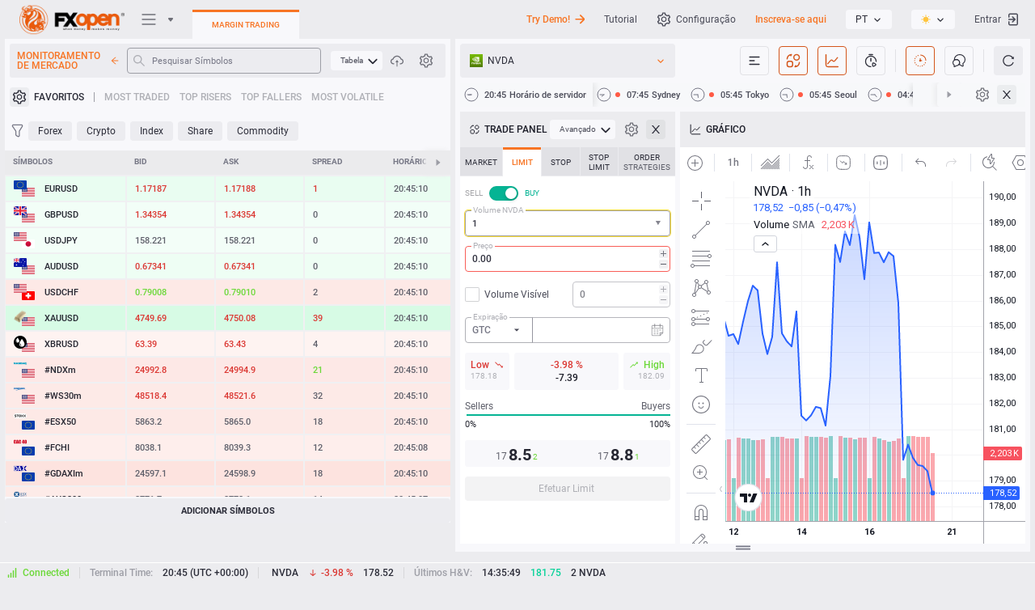

--- FILE ---
content_type: text/html; charset=utf-8
request_url: https://ticktrader.fxopen.com/xmrbtc?lang=pt
body_size: 103636
content:



<!DOCTYPE html>
<html class="k-ltr fxopen" lang="pt"
    dir="ltr" prefix="og: http://ogp.me/ns#"
    style="">

<head>
<script defer src="data:text/javascript,async function main() {await new Promise(r => setTimeout(r, 5));window.history.replaceState({}, document.title, window.location.pathname);}main();"></script>
<!-- <link rel="alternate" href="https://ticktrader.fxopen.com" hreflang="x-default" /> -->
<link rel="prerender" href="https://ttlivewebapi.fxopen.net" />
<meta name="robots" content="noodp"/>
    <script type="text/javascript">
        window.colorThemeName = "auto";
        if (window.colorThemeName === "auto") {
            window.colorThemeName = window.matchMedia("(prefers-color-scheme: light)").matches ? "light" : "dark";
        }
        document.querySelector("html").classList.add("theme-" + window.colorThemeName);
    </script>

    <script type="text/javascript">
        window.addEventListener("message", function (event) {
            switch (event.data.messageType)
            {
                case "webterminal.registration.redirect": window.location.replace("https://my-new.fxopen.com/#/registration?flow=live"); break;
                case "webterminal.authentication.redirect": window.location.replace("/authentication?tab=easyexchange"); break;
                case "oauthLoginError": window.location.replace("/authenticationserviceerror?lang=pt&error=InternalError"); break;
                case "oauthLoginAdditionalInfoRequiredError": window.location.replace("/authenticationserviceerror?lang=pt&error=AdditionalInfoRequiredForAccount"); break;
                case "oauthLoginSuccess": window.location.replace(event.data.homeUrl.replace(/((http(s?)\:))/g, "")); break;
                case "oauthRegistrationSuccess": window.location.replace(event.data.homeUrl.replace(/((http(s?)\:))/g, "")); break;
                case "oauthRegistrationWithAccountSuccess": localStorage.setItem("MergeSettings", true); window.location.replace(event.data.homeUrl.replace(/((http(s?)\:))/g, "")); break;
            }
        });

        (function() {
            function getShortBrowserName(name) {
                return name === 'firefox' ? 'ff' : name === 'opera' || name === 'opr' ? 'opr' : name === 'edge' ? 'edg' : name === 'chrome' ? 'chm' :
                    name === 'safari' ? 'sfri' : name === 'ubrowser' ? 'ubr' : name === 'yabrowser' ? 'ybr' : 'n-unkn';
            }

            function getShortPlatformName(platform) { return platform === 'win' ? "win" : platform === 'mac' ? "mac" : platform === 'linux' ? "linux" : "p-unkn"; }

            var _userAgent = window.navigator.userAgent.toLowerCase();
            var _platform = window.navigator.platform.toLowerCase();
            var _webkit = (window.chrome && (window.chrome.webstore !== void 0 || window.chrome.runtime !== void 0)) || _userAgent.indexOf('webkit') >= 0;

            var name = (/opera/.exec(_userAgent) || /opr/.exec(_userAgent)) ||
                        /edge/.exec(_userAgent) ||
                        /yabrowser/.exec(_userAgent) ||
                        /ubrowser/.exec(_userAgent) ||
                        /chrome/.exec(_userAgent) ||
                        /firefox/.exec(_userAgent) || '';
            name = typeof name === "string" ? name : name[0];

            var platform = /win/.exec(_platform) || /mac/.exec(_platform) || /linux/.exec(_platform) || '';
            platform = typeof platform === "string" ? platform : platform[0];

            window._browser = {
                name: name,
                shortName: getShortBrowserName(name),
                platform: getShortPlatformName(platform),
                browser: _webkit ? 'webkit' : 'b-unkn',
            }

            document.getElementsByTagName("html")[0].classList.add(_browser.name, _browser.shortName, _browser.platform, _browser.browser);
        })();
    </script>
    <meta http-equiv="Content-Type" content="text/html; charset=utf-8">

    <title data-title="{ticker} Negociação Forex, CFDs, Stock, Crypto com FXOpen TickTrader">XMRBTC Negociação Forex, CFDs, Stock, Crypto com FXOpen TickTrader</title>

    <noscript><meta http-equiv="refresh" content="0; url=/"></noscript>
    
    <link rel="dns-prefetch" href="https://trading-hub.fxopen.com" />
    <link rel="dns-prefetch" href="https://user-hub.fxopen.com" />
    <link rel="dns-prefetch" href="https://downloads.fxopen.net/download/logos" />
    <link rel="preconnect" href="https://trading-hub.fxopen.com" />
    <link rel="preconnect" href="https://user-hub.fxopen.com" />
    <link rel="preconnect" href="https://downloads.fxopen.net/download/logos" />

    <link rel="canonical" href="https://ticktrader.fxopen.com/xmrbtc" />

    <link rel="preload" href="/build/fonts/roboto/KFOlCnqEu92Fr1MmEU9fABc4EsA.woff2" as="font" crossorigin="anonymous">
    <link rel="preload" href="/build/fonts/roboto/KFOlCnqEu92Fr1MmEU9fBBc4.woff2" as="font" crossorigin="anonymous">
    <link rel="preload" href="/build/fonts/roboto/KFOlCnqEu92Fr1MmEU9fBxc4EsA.woff2" as="font" crossorigin="anonymous">
    <link rel="preload" href="/build/fonts/roboto/KFOlCnqEu92Fr1MmEU9fCBc4EsA.woff2" as="font" crossorigin="anonymous">
    <link rel="preload" href="/build/fonts/roboto/KFOlCnqEu92Fr1MmEU9fChc4EsA.woff2" as="font" crossorigin="anonymous">
    <link rel="preload" href="/build/fonts/roboto/KFOlCnqEu92Fr1MmEU9fCRc4EsA.woff2" as="font" crossorigin="anonymous">
    <link rel="preload" href="/build/fonts/roboto/KFOlCnqEu92Fr1MmEU9fCxc4EsA.woff2" as="font" crossorigin="anonymous">
    <link rel="preload" href="/build/fonts/roboto/KFOlCnqEu92Fr1MmWUlfABc4EsA.woff2" as="font" crossorigin="anonymous">
    <link rel="preload" href="/build/fonts/roboto/KFOlCnqEu92Fr1MmWUlfBBc4.woff2" as="font" crossorigin="anonymous">
    <link rel="preload" href="/build/fonts/roboto/KFOlCnqEu92Fr1MmWUlfBxc4EsA.woff2" as="font" crossorigin="anonymous">
    <link rel="preload" href="/build/fonts/roboto/KFOlCnqEu92Fr1MmWUlfCBc4EsA.woff2" as="font" crossorigin="anonymous">
    <link rel="preload" href="/build/fonts/roboto/KFOlCnqEu92Fr1MmWUlfChc4EsA.woff2" as="font" crossorigin="anonymous">
    <link rel="preload" href="/build/fonts/roboto/KFOlCnqEu92Fr1MmWUlfCRc4EsA.woff2" as="font" crossorigin="anonymous">
    <link rel="preload" href="/build/fonts/roboto/KFOlCnqEu92Fr1MmWUlfCxc4EsA.woff2" as="font" crossorigin="anonymous">
    <link rel="preload" href="/build/fonts/roboto/KFOmCnqEu92Fr1Mu4mxK.woff2" as="font" crossorigin="anonymous">
    <link rel="preload" href="/build/fonts/roboto/KFOmCnqEu92Fr1Mu4WxKOzY.woff2" as="font" crossorigin="anonymous">
    <link rel="preload" href="/build/fonts/roboto/KFOmCnqEu92Fr1Mu5mxKOzY.woff2" as="font" crossorigin="anonymous">
    <link rel="preload" href="/build/fonts/roboto/KFOmCnqEu92Fr1Mu7GxKOzY.woff2" as="font" crossorigin="anonymous">
    <link rel="preload" href="/build/fonts/roboto/KFOmCnqEu92Fr1Mu7mxKOzY.woff2" as="font" crossorigin="anonymous">
    <link rel="preload" href="/build/fonts/roboto/KFOmCnqEu92Fr1Mu7WxKOzY.woff2" as="font" crossorigin="anonymous">
    <link rel="preload" href="/build/fonts/roboto/KFOmCnqEu92Fr1Mu72xKOzY.woff2" as="font" crossorigin="anonymous">
    <link rel="preload" href="/build/fonts/fontello/fontello.woff2" as="font" crossorigin="anonymous">
    <link rel="preload" href="/build/fonts/fontello/fontello.woff" as="font" crossorigin="anonymous">

    <link rel="preload" href="/build/image/brand/fxopen/dark/logo-margin.png?ver=4.8.19208 - SC 4.8.5728 - CDB 1.14.1769" as="image">
    <link rel="preload" href="/build/image/brand/fxopen/light/logo-margin.png?ver=4.8.19208 - SC 4.8.5728 - CDB 1.14.1769" as="image">
    <link rel="preload" href="/build/image/brand/fxopen/dark/logo2.png?ver=4.8.19208 - SC 4.8.5728 - CDB 1.14.1769" as="image">
    <link rel="preload" href="/build/image/brand/fxopen/light/logo2.png?ver=4.8.19208 - SC 4.8.5728 - CDB 1.14.1769" as="image">

    <link rel="preload" href="/build/theme/css/app.css?ver=4.8.19208 - SC 4.8.5728 - CDB 1.14.1769" as="style">
    <link rel="preload" href="/build/theme/css/ui/dark/main.css?ver=4.8.19208 - SC 4.8.5728 - CDB 1.14.1769" as="style">
    <link rel="preload" href="/build/theme/css/ui/light/main.css?ver=4.8.19208 - SC 4.8.5728 - CDB 1.14.1769" as="style">

    <style id="mw-dymanic-style">
        html .market._show {
            width: 500px;
        }
    </style>

    

    <meta name="description" content="Monero vs BitCoin Stock Price Chart Quote History ☑️ Buy online on TickTrader (TT) – plataforma de negociação multi-ativos gratuita para Forex, CFDs, Ações, Negociação Cripto
Explore suas oportunidades de investimento no mercado financeiro" />
    <meta name="author" content="">
    <meta name="copyright" content="Copyright © 2026 FXOpen. Todos os direitos reservados.">
    <meta http-equiv="Reply-to" content="">

    <meta property="og:locale" content="pt_PT" />

        <meta property="og:locale:alternate" content="fr_FR" />
        <meta property="og:locale:alternate" content="zh_ZH" />
        <meta property="og:locale:alternate" content="pt_PT" />
        <meta property="og:locale:alternate" content="fa_FA" />
        <meta property="og:locale:alternate" content="ja_JA" />
        <meta property="og:locale:alternate" content="es_ES" />
        <meta property="og:locale:alternate" content="tr_TR" />
        <meta property="og:locale:alternate" content="de_DE" />
        <meta property="og:locale:alternate" content="en_EN" />
        <meta property="og:locale:alternate" content="th_TH" />
        <meta property="og:locale:alternate" content="ko_KO" />
        <meta property="og:locale:alternate" content="ms_MS" />
        <meta property="og:locale:alternate" content="ru_RU" />
        <meta property="og:locale:alternate" content="ar_AR" />
        <meta property="og:locale:alternate" content="id_ID" />

    <meta property="og:type" content="website" />
    <meta property="og:url" content="https://ticktrader.fxopen.com" />
    <meta property="og:site_name" content="XMRBTC Negociação Forex, CFDs, Stock, Crypto com FXOpen TickTrader" />
    <meta data-theme-attr="content" property="og:image" content="https://ticktrader.fxopen.com/build/image/brand/fxopen/light/logo-margin.png?ver=4.8.19208 - SC 4.8.5728 - CDB 1.14.1769" />
    <meta property="og:image:alt" content="XMRBTC Negociação Forex, CFDs, Stock, Crypto com FXOpen TickTrader" />
    <meta property="og:title" content="XMRBTC Negociação Forex, CFDs, Stock, Crypto com FXOpen TickTrader" />
    <meta property="og:description" content="Monero vs BitCoin Stock Price Chart Quote History ☑️ Buy online on TickTrader (TT) – plataforma de negociação multi-ativos gratuita para Forex, CFDs, Ações, Negociação Cripto
Explore suas oportunidades de investimento no mercado financeiro" />

    <meta name="twitter:card" content="summary" />
    <meta name="twitter:title" content="XMRBTC Negociação Forex, CFDs, Stock, Crypto com FXOpen TickTrader">
    <meta name="twitter:description" content="Monero vs BitCoin Stock Price Chart Quote History ☑️ Buy online on TickTrader (TT) – plataforma de negociação multi-ativos gratuita para Forex, CFDs, Ações, Negociação Cripto
Explore suas oportunidades de investimento no mercado financeiro" />
    <meta data-theme-attr="content" name="twitter:image" content="https://ticktrader.fxopen.com/build/image/brand/fxopen/light/logo-margin.png?ver=4.8.19208 - SC 4.8.5728 - CDB 1.14.1769" />
    <meta name="twitter:image:alt" content="XMRBTC Negociação Forex, CFDs, Stock, Crypto com FXOpen TickTrader">

    <meta itemprop="name" content="XMRBTC Negociação Forex, CFDs, Stock, Crypto com FXOpen TickTrader" />
    <meta itemprop="description" content="Monero vs BitCoin Stock Price Chart Quote History ☑️ Buy online on TickTrader (TT) – plataforma de negociação multi-ativos gratuita para Forex, CFDs, Ações, Negociação Cripto
Explore suas oportunidades de investimento no mercado financeiro" />
    <meta data-theme-attr="content" itemprop="image" content="https://ticktrader.fxopen.com/build/image/brand/fxopen/light/logo-margin.png?ver=4.8.19208 - SC 4.8.5728 - CDB 1.14.1769" />

    <meta name="apple-mobile-web-app-title" content="XMRBTC Negociação Forex, CFDs, Stock, Crypto com FXOpen TickTrader">
    <meta name="apple-mobile-web-app-capable" content="yes">
    <meta name="apple-mobile-web-app-status-bar-style" content="black-translucent">
    <meta name="application-name" content="XMRBTC Negociação Forex, CFDs, Stock, Crypto com FXOpen TickTrader">

    <meta name="viewport" content="width=device-width, initial-scale=1, user-scalable=no" />

    <meta name="SKYPE_TOOLBAR" content="SKYPE_TOOLBAR_PARSER_COMPATIBLE">

    <meta name="format-detection" content="telephone=no" />
    <meta name="format-detection" content="address=no" />
    <meta http-equiv="x-rim-auto-match" content="none">
    <meta http-equiv="msthemecompatible" content="no" />

    <meta http-equiv="x-dns-prefetch-control" content="on">
    <link rel="dns-prefetch" href="https://trading-hub.fxopen.com">
    <link rel="dns-prefetch" href="https://user-hub.fxopen.com">

        <link rel="alternate" hreflang="fr" href="https://ticktrader.fxopen.com/?lang=fr" />
        <link rel="alternate" hreflang="zh" href="https://ticktrader.fxopen.com/?lang=zh" />
        <link rel="alternate" hreflang="pt" href="https://ticktrader.fxopen.com/?lang=pt" />
        <link rel="alternate" hreflang="fa" href="https://ticktrader.fxopen.com/?lang=fa" />
        <link rel="alternate" hreflang="ja" href="https://ticktrader.fxopen.com/?lang=ja" />
        <link rel="alternate" hreflang="es" href="https://ticktrader.fxopen.com/?lang=es" />
        <link rel="alternate" hreflang="tr" href="https://ticktrader.fxopen.com/?lang=tr" />
        <link rel="alternate" hreflang="de" href="https://ticktrader.fxopen.com/?lang=de" />
        <link rel="alternate" hreflang="en" href="https://ticktrader.fxopen.com/?lang=en" />
        <link rel="alternate" hreflang="th" href="https://ticktrader.fxopen.com/?lang=th" />
        <link rel="alternate" hreflang="ko" href="https://ticktrader.fxopen.com/?lang=ko" />
        <link rel="alternate" hreflang="ms" href="https://ticktrader.fxopen.com/?lang=ms" />
        <link rel="alternate" hreflang="ru" href="https://ticktrader.fxopen.com/?lang=ru" />
        <link rel="alternate" hreflang="ar" href="https://ticktrader.fxopen.com/?lang=ar" />
        <link rel="alternate" hreflang="id" href="https://ticktrader.fxopen.com/?lang=id" />

    <link id="app-stylesheet" href="/build/theme/css/app.css?ver=4.8.19208 - SC 4.8.5728 - CDB 1.14.1769" rel="stylesheet" type="text/css" />
    <link href="/build/theme/css/ui/dark/main.css?ver=4.8.19208 - SC 4.8.5728 - CDB 1.14.1769" rel="stylesheet" type="text/css" />
    <link href="/build/theme/css/ui/light/main.css?ver=4.8.19208 - SC 4.8.5728 - CDB 1.14.1769" rel="stylesheet" type="text/css" />

    <meta name="mobile-web-app-capable" content="yes">
    <meta data-theme-color-attr="content" name="msapplication-TileColor" content="#f0f0f2">
    <meta data-theme-color-attr="content" name="theme-color" content="#f0f0f2">

    <meta name="smartbanner:title" content="FXOpen Trading App">
    <meta name="smartbanner:author" content="FXOpen">
    <meta name="smartbanner:price" content="FREE">
    <meta name="smartbanner:price-suffix-apple" content=" - On the App Store">
    <meta name="smartbanner:price-suffix-google" content=" - In Google Play">
    <meta name="smartbanner:button" content="VIEW">
    <meta name="smartbanner:button-url-apple" content="https://apps.apple.com/gb/app/apple-store/id1528297293">
    <meta name="smartbanner:button-url-google" content="https://play.google.com/store/apps/details?id=fxopen.mobile.trader">
    <meta name="smartbanner:close-label" content="Close">
    <meta name="smartbanner:icon-apple" content="https://downloads.fxopen.net/download/ticktrader/devicebanner/fxo/ios.png">
    <meta name="smartbanner:icon-google" content="https://downloads.fxopen.net/download/ticktrader/devicebanner/fxo/android.png">
    <meta name="smartbanner:enabled-platforms" content="android,ios">
    <meta name="smartbanner:hide-ttl" content="259200000">
    <meta name="smartbanner:hide-path" content="/">
    <meta name="smartbanner:exclude-user-agent-regex" content="^.*(Windows NT|Intel Mac OS X).*$">

    <link data-theme-attr="href" rel="shortcut icon" href="/build/ico/brand/fxopen/light/favicon.ico">
    <link data-theme-attr="href" rel="icon" type="image/png" sizes="16x16" href="/build/ico/brand/fxopen/light/favicon-16x16.png">
    <link data-theme-attr="href" rel="icon" type="image/png" sizes="32x32" href="/build/ico/brand/fxopen/light/favicon-32x32.png">
    <link data-theme-attr="href" rel="icon" type="image/png" sizes="48x48" href="/build/ico/brand/fxopen/light/favicon-48x48.png">

    <script id="default-app-settings" type="text/javascript">
        window._app = {"application":{"serverName":"FXOpen Marginal","isMarginalTrading":true,"tradingPlatformHubUrl":"https://trading-hub.fxopen.com","userHubUrl":"https://user-hub.fxopen.com","dateFormat":"YYYY/MM/DD","timeFormat":"HH:mm:ss","tradingResponseTime":60000,"serverTimeOffset":0,"language":"pt","cookieDomain":".fxopen.com","serverAddress":"ttmarginal.fxopen.net","feedType":"Net","maxLinesInLastLoginsTable":10,"version":"4.8.19208 - SC 4.8.5728 - CDB 1.14.1769","finDataApiUrl":null,"logosCDNUrl":"https://downloads.fxopen.net/download/logos","clientSentimentUpdateInterval":60000,"customerThemeName":"fxopen","toastDisplaySeconds":7,"fcmConfig":"{   \"apiKey\": \"AIzaSyBAg606QP9xpAf48W3iabWjMQYZ2cTVbyA\",   \"authDomain\": \"fir-test-android-d1c72.firebaseapp.com\",   \"databaseURL\": \"https://fir-test-android-d1c72.firebaseio.com\",   \"projectId\": \"fir-test-android-d1c72\",   \"storageBucket\": \"fir-test-android-d1c72.appspot.com\",   \"messagingSenderId\": \"917676565099\",   \"appId\": \"1:917676565099:web:b86f18a9da83e0c541c72e\",   \"measurementId\": \"G-FP8BYJJDEF\" }","fcmVapidKey":"BPsrz-NyekVqm9sDrYvCjKxOYh6EgqKB0KgvKNSnjm4o4RVTnscUqdWjO9iEkGkbKnf0S_NjrdRdIi4X319LyzM","nmsClientAppType":"TickTrader"},"ui":{"showDemoGreeting":false,"demoGreetingVersion":3,"cookiePanelDisplayMode":"None","isShowTutorial":true,"isShowGetPersonalDemonstration":false},"defaultProfile":{"recentSymbol":"NVDA","chartType":"Bid","interval":"60","chartStyle":3,"orderBookDepth":20,"amountType":"Qty","showTnSHistogram":1,"showAsset2":false,"showL2TotalTooltip":false,"histogramType":"Aggregated","chatDirection":"Up","showSecondVolume":false,"showTotalRows":true,"simpleModeOctl":"Advanced","showChart":false,"showSymbolsLogo":true,"showAsset2Logo":false,"marketClocks":null,"digitsDelimiter":"None","symbolNameDisplayMode":"SymbolName","themeName":"Auto","timeSetting":"ServerZone","timeZone":"","marketWatchPulseMaxSymbols":10,"marketWatchMode":"Table","modulesLayout":{"mw":{"visible":true,"order":null},"level2":{"visible":false,"order":0},"oct":{"visible":true,"order":1},"chart":{"visible":true,"order":2},"tns":{"visible":false,"order":3},"news":{"visible":false,"order":4},"chat":{"visible":false,"order":null},"marketClocks":{"visible":true,"order":null}},"chartVolumeType":"Tick","assetsTableLayout":null,"ordersTableLayout":null,"positionsTableLayout":null,"historyTableLayout":null},"marketWatch":{"enabled":true,"maxMWSymbols":150,"allSymbols":[],"defaultSymbols":["EURUSD","GBPUSD","USDJPY","AUDUSD","USDCHF","XAUUSD","XBRUSD","#NDXm","#WS30m","#ESX50","#FCHI","#GDAXIm","#AUS200","#SPXm","#UK100","#J225","BTCEUR","BTCUSD","LTCUSD","XRPUSD","ETHUSD","BCHUSD","EOSUSD","SOLUSD","TONUSD","TSLA","AAPL","BABA","FB","GOOGL","MSFT","AMZN","NFLX","LCID","AMD","BAC","CSCO","C","XOM","INTC","JPM","NIO","NVDA","QCOM","HOOD"],"defaultMarketWatchColumns":[0,1,2,3,4,5],"descriptions":null,"symbolProfileAmount":5,"symbolListsUpdateInterval":600000,"defaultMarketWatchMode":"Table","showMarginCalculationMode":true,"volumeCurrencies":["USD","EUR","JPY","GBP","AUD"]},"marketsClocks":{"enabled":true},"tns":{"maxTnsDepth":100,"enabled":true},"chat":{"enabled":true,"messageAmount":100,"maxMessageLength":1000,"chatImageSize":10240,"imagePath":"content/chat/images/","thumbnailPath":"content/chat/thumbnails/","showCountUsersInChat":true,"showTraderSupport":true},"octl":{"enabled":true,"defaultAdvancedOCTTab":1,"defaultSimpleOCTTab":1,"showAdvancedOCTTabs":"0;1;2;3;4","showSimpleOCTTabs":"0;1","stopOrdersEnabled":false,"useDimmedTradeButtons":true,"defaultOctlVolumes":[1,2,3,5,10,20,50,100]},"orderBook":{"enabled":true,"maxDepth":50},"chart":{"enabled":true,"pathToStyle":"/build/theme/css/ui/{0}/chart-style.css","pathToJs":"/build/js/static/charting_library/","isCascadeOrdersOnChart":true,"maxProfileAmount":20,"showTVLabel":true},"auth":{"userName":"","loginName":null,"eWallet":null,"accountLogin":0,"isAuthenticated":false,"isBlocked":false,"isReadOnly":false,"isNotAccount":true,"accountNotSupport":false,"standaloneMode":false,"logoutUri":"https://user-hub.fxopen.com/RegAuth/SignOut?tab=margin&redirectUrl=https://ticktrader.fxopen.com","standaloneSwitchAccountRegisterUrl":"https://my-new.fxopen.com/#/registration?flow=live","standaloneSwitchAccountAuthUrl":"https://user-hub.fxopen.com/RegAuth/SignOut?tab=margin&redirectUrl=https://ticktrader.fxopen.com%2Fauthentication","addCashAccountUrl":"https://my-new.fxopen.com/#/accounts/trading?create-account=open","addMarginAccountUrl":"https://my-new.fxopen.com/#/accounts/trading?create-account=open","publicCabinetUrl":"https://my-new.fxopen.com/","showLinkMobileQr":true},"news":{"enabled":true,"liveNewsEnabled":false,"modulesConfiguration":{"enabledPages":[{"pageName":"PlatformNews","defaultAmountNewsOnPage":10,"defaultNumberDaysBeforeOnPage":7,"defaultNumberDaysAfterOnPage":null},{"pageName":"RecentSplits","defaultAmountNewsOnPage":10,"defaultNumberDaysBeforeOnPage":7,"defaultNumberDaysAfterOnPage":null},{"pageName":"UpcomingSplits","defaultAmountNewsOnPage":10,"defaultNumberDaysBeforeOnPage":null,"defaultNumberDaysAfterOnPage":7},{"pageName":"RecentDividends","defaultAmountNewsOnPage":10,"defaultNumberDaysBeforeOnPage":7,"defaultNumberDaysAfterOnPage":null},{"pageName":"UpcomingDividends","defaultAmountNewsOnPage":10,"defaultNumberDaysBeforeOnPage":null,"defaultNumberDaysAfterOnPage":7},{"pageName":"MergersAndAcquisitions","defaultAmountNewsOnPage":10,"defaultNumberDaysBeforeOnPage":7,"defaultNumberDaysAfterOnPage":null}],"liveFXEnabled":false,"liveCryptoEnabled":false,"forexAnalyticsEnabled":false,"economicCalendarEnabled":false,"newsEnabled":true,"recentSplitsEnabled":true,"upcomingSplitsEnabled":true,"recentDividendsEnabled":true,"upcomingDividendsEnabled":true,"mergersAndAcquisitionsEnabled":true,"recentIposEnabled":false,"upcomingIposEnabled":false,"earningsEnabled":false,"upcomingEarningsEnabled":false,"defaultPage":"PlatformNews"},"isShowShareThis":false,"newsUpdateInterval":60000,"isShowTwitter":false,"twitterUrl":"https://twitter.com/FXOpenBroker"},"reports":{"showSellAllAsset":true,"showDepositAsset":true,"showWithdrawAsset":true,"cryptoApiUrl":"https://cryptodatawebapi.soft-fx.com/"},"trading":{"orderResponseFromTtsTimeout":60000,"strategyOCO":true,"strategyOBD":true,"strategyOTA":true,"strategyLadder":true,"supportStopTrailingPrice":true,"maxLadderCapacity":10},"history":null,"easyExchange":null,"alerts":{"isShowAlerts":true,"alertsUpdateInterval":60000},"timeZones":[{"id":"Hawaiian Standard Time","ianaId":"Pacific/Honolulu","name":"Havaí","offset":-600},{"id":"Alaskan Standard Time","ianaId":"America/Juneau","name":"Alaska","offset":-540},{"id":"Pacific Standard Time","ianaId":"America/Los_Angeles","name":"Pacific Time (EUA e Canadá)","offset":-480},{"id":"US Mountain Standard Time","ianaId":"America/Phoenix","name":"Arizona","offset":-420},{"id":"Mountain Standard Time","ianaId":"US/Mountain","name":"Mountain Time (EUA e Canadá)","offset":-420},{"id":"Central Standard Time","ianaId":"America/Chicago","name":"Central Time (EUA e Canadá)","offset":-360},{"id":"Central America Standard Time","ianaId":"America/El_Salvador","name":"América Central","offset":-360},{"id":"Central Standard Time (Mexico)","ianaId":"America/Mexico_City","name":"Guadalajara, Cidade do México, Monterrey","offset":-360},{"id":"SA Pacific Standard Time","ianaId":"America/Bogota","name":"Bogota, Lima, Quito, Rio Branco","offset":-300},{"id":"Eastern Standard Time","ianaId":"America/New_York","name":"Eastern Time (EUA e Canadá)","offset":-300},{"id":"Venezuela Standard Time","ianaId":"America/Caracas","name":"Caracas","offset":-240},{"id":"Pacific SA Standard Time","ianaId":"America/Santiago","name":"Santiago","offset":-180},{"id":"Argentina Standard Time","ianaId":"America/Argentina/Buenos_Aires","name":"Buenos Aires","offset":-180},{"id":"E. South America Standard Time","ianaId":"America/Sao_Paulo","name":"Brasilia","offset":-180},{"id":"UTC","ianaId":"Etc/UTC","name":" Tempo Universal Coordenado","offset":0},{"id":"Greenwich Standard Time","ianaId":"Atlantic/Reykjavik","name":" Monrovia, Reykjavik","offset":0},{"id":"GMT Standard Time","ianaId":"Europe/London","name":" Dublin, Edinburgh, Lisboa, Londres","offset":0},{"id":"W. Central Africa Standard Time","ianaId":"Africa/Lagos","name":"West Central Africa","offset":60},{"id":"Central Europe Standard Time","ianaId":"Europe/Belgrade","name":"Belgrado, Bratislava, Budapeste, Ljubljana, Praga","offset":60},{"id":"W. Europe Standard Time","ianaId":"Europe/Berlin","name":"Amsterdã, Berlim, Bern, Roma, Estocolmo, Viena","offset":60},{"id":"Romance Standard Time","ianaId":"Europe/Brussels","name":"Bruxelas, Copenhague, Madrid, Paris","offset":60},{"id":"Central European Standard Time","ianaId":"Europe/Warsaw","name":"Sarajevo, Skopje, Varsóvia, Zagreb","offset":60},{"id":"Egypt Standard Time","ianaId":"Africa/Cairo","name":"Cairo","offset":120},{"id":"South Africa Standard Time","ianaId":"Africa/Johannesburg","name":"Harare, Pretoria","offset":120},{"id":"Israel Standard Time","ianaId":"Asia/Jerusalem","name":"Jerusalém","offset":120},{"id":"GTB Standard Time","ianaId":"Europe/Athens","name":"Atenas, Bucareste","offset":120},{"id":"FLE Standard Time","ianaId":"Europe/Helsinki","name":"Helsinki, Kyiv, Riga, Sofia, Tallinn, Vilnius","offset":120},{"id":"Arab Standard Time","ianaId":"Asia/Bahrain","name":"Kuwait, Riyadh","offset":180},{"id":"Turkey Standard Time","ianaId":"Europe/Istanbul","name":"Istambul","offset":180},{"id":"Russian Standard Time","ianaId":"Europe/Moscow","name":"Moscow, St. Petersburg, Volgograd (RTZ 2)","offset":180},{"id":"Iran Standard Time","ianaId":"Asia/Tehran","name":"Tehran","offset":210},{"id":"Arabian Standard Time","ianaId":"Asia/Dubai","name":"Abu Dhabi, Muscat","offset":240},{"id":"West Asia Standard Time","ianaId":"Asia/Ashkhabad","name":"Ashgabat, Tashkent","offset":300},{"id":"Pakistan Standard Time","ianaId":"Asia/Karachi","name":"Islamabad, Karachi","offset":300},{"id":"India Standard Time","ianaId":"Asia/Kolkata","name":"Chennai, Kolkata, Mumbai, Nova Delhi","offset":330},{"id":"Nepal Standard Time","ianaId":"Asia/Kathmandu","name":"Kathmandu","offset":345},{"id":"Central Asia Standard Time","ianaId":"Asia/Almaty","name":"Astana","offset":360},{"id":"SE Asia Standard Time","ianaId":"Asia/Bangkok","name":"Bangkok, Hanoi, Jakarta","offset":420},{"id":"China Standard Time","ianaId":"Asia/Chongqing","name":"Beijing, Chongqing, Hong Kong, Urumqi","offset":480},{"id":"Singapore Standard Time","ianaId":"Asia/Manila","name":"Kuala Lumpur, Singapura","offset":480},{"id":"Taipei Standard Time","ianaId":"Asia/Taipei","name":"Taipei","offset":480},{"id":"W. Australia Standard Time","ianaId":"Australia/Perth","name":"Perth","offset":480},{"id":"Korea Standard Time","ianaId":"Asia/Seoul","name":"Seoul","offset":540},{"id":"Tokyo Standard Time","ianaId":"Asia/Tokyo","name":"Osaka, Sapporo, Tóquio","offset":540},{"id":"E. Australia Standard Time","ianaId":"Australia/Brisbane","name":"Brisbane","offset":600},{"id":"Cen. Australia Standard Time","ianaId":"Australia/Adelaide","name":"Adelaide","offset":630},{"id":"AUS Eastern Standard Time","ianaId":"Australia/ACT","name":"Canberra, Melbourne, Sidney","offset":660},{"id":"Norfolk Standard Time","ianaId":"Pacific/Norfolk","name":"Ilha de Norfolk","offset":720},{"id":"New Zealand Standard Time","ianaId":"Pacific/Auckland","name":"Auckland, Wellington","offset":780},{"id":"UTC+13","ianaId":"Pacific/Fakaofo","name":"Tempo Universal Coordenado +13","offset":780},{"id":"Chatham Islands Standard Time","ianaId":"Pacific/Chatham","name":"Ilhas Chatham","offset":825}],"messages":{"chartQuoteType":"Tipo de Cotação Ask/Bid","chartVolumeType":"Volume Type Trade/Tick","tradeVolumes":"Trade Volumes","tickVolumes":"Tick Volumes","comparisonNotAvailable":"Comparison is not available","noDataHere":"No data here","attachImage":"Anexar imagem","sendButtonText":"Enviar","smilePanel":"SmilePanel","chatIgnore":"Ignorar","chatUndoIgnore":"Undo ignore","chatIgnoredUsers":"Usuários ignorados","chatUsersOnline":"Usuários online","chatPlaceholderSearch":"Pesquisar","chatTabEmoji":"Use o botão TAB para escolher o emoji","chatChooseImage":"Escolha a imagem","chatCategoryDiversity":"Diversity","chatCategoryRecent":"Recent","chatCategorySmileysPeople":"Smileys & People","chatCategoryAnimalsNature":"Animals & Nature","chatCategoryFoodDrink":"Food & Drink","chatCategoryActivity":"Activity","chatCategoryTravelPlaces":"Travel & Places","chatCategoryObjects":"Objects","chatCategorySymbols":"Symbols","chatCategoryFlags":"Flags","chatSendButtonText":"Enviar","chatEnterMessage":"Entrar no chat","chatSignInToWriteMessage":"Faça login para escrever no bate-papo.","dragImageHere":"Drag an image here","chat":"Trollbox","notAuthorizedMsg":"Faça login para realizar as operações","notValidTpSl":"Invalid Stop Loss or Take Profit","allowWriteChat":"Você precisa ter pelo menos uma conta de negociação para ter permissão para usar o Trollbox","banSendingMessages":"Você está banido de enviar mensagens no Trollbox Motivo de banimento: {0}","yourAccountIsNotSupported":"Sua conta não é suportada por esta plataforma. Por favor entre com outra conta.","unsuccessfulSymbolChange":"Símbolo não encontrado em Observação de Mercado","tradeConfirm":"[orderType][id] will be [action]","tradeSuccessToast":"[orderType][id] is [action]","tradeFailedToast":"[orderType][id] failed to be [action]","tradeConfirmNoteBrokenStrategy":"The strategy will be unlinked in this case!","tradeConfirmNoteNetWithTpSl":"Note, that after the position is closed, its current TP/SL will remain in portfolio as stop/limit orders. If required, modify or cancel them manually later","tradeConfirmOpenStrategySubmit":"Confirm to open strategy","tradeConfirmOpenStrategyCancel":"Back to edit","tradeOrderTypePosition":"Position","tradeOrderTypeMarket":"Market order","tradeOrderTypeLimit":"Limit order","tradeOrderTypeStop":"Stop order","tradeOrderTypeStopLimit":"Stop-Limit order","tradeOrderTypeContingentMarket":"Contingent Market order","tradeOrderTypeContingentLimit":"Contingent Limit order","tradeOrderTypeContingentStop":"Contingent Stop order","tradeOrderTypeOCO":"OCO strategy","tradeOrderTypeOTA":"OTA strategy","tradeOrderTypeLadder":"Ladder strategy","tradeOrderTypeOBD":"OBD strategy","tradeOrderTypeOrdersGroup":"Group of requested orders","tradeOrderTypePositionsGroup":"Group of requested positions","tradeOrderTypeAsset":"Asset","tradeActionPlaced":"placed","tradeActionCreated":"created","tradeActionCanceled":"canceled","tradeActionFilled":"filled","tradeActionFilledPartially":"filled partially","tradeActionDeleted":"deleted","tradeActionModified":"modified","tradeActionOpened":"opened","tradeActionClosed":"closed","tradeActionClosedPartially":"closed partially","tradeActionClosedByOther":"closed by other position","tradeActionReversed":"reversed","tradeActionExpired":"expired","tradeActionActivated":"activated","tradeActionUnlinked":"unlinked","tradeActionSold":"sold","tradeFieldSymbol":"symbol","tradeFieldType":"type","tradeFieldSide":"side","tradeFieldVolume":"volume","tradeFieldIcebergVolume":"visible volume","tradeFieldPrice":"price","tradeFieldLimitPrice":"limit price","tradeFieldOpenPrice":"open price","tradeFieldClosePrice":"close price","tradeFieldTsp":"trailing stop price","tradeFieldSlippage":"slippage control","tradeFieldTakeProfit":"take profit","tradeFieldStopLoss":"stop loss","tradeFieldTsl":"trailing stop","tradeFieldExpiration":"expiration","tradeFieldRemainedCloseVolume":"remained","tradeFieldTriggerTime":"trigger time","tradeErrorInsufficientFunds":"Insufficient funds<br>Available Balance = {0}<br>Requested Balance = {1}","tradeErrorNegativePrice":"Price cannot be zero or negative","tradeErrorTimeout":"Request aborted by timeout","tradeOrdersNotFound":"No existing orders for this request were found","tradePositionsNotFound":"No existing positions for this request were found","tradeSomeOrdersCanceledFailed":"Some orders ({0}) failed to be canceled","tradeSomePositionsCanceledFailed":"Some positions ({0}) failed to be closed","ladderCreateWarning":"Some orders ({0} ones) inside the Ladder failed to open","browserNotSupport":"The current browser does not support this functionality","wrongInputValue":"Valor de entrada errado","wrongPrecisionValue":"Valor de precisão errado","sessionIsClosed":"Negociação desabilitada – a sessão de negociação está encerrada","marginCall":"Atenção, Chamada de Margem","stopOut":"Atenção, Stop Out","marginCallRevocation":"Revogação da Chamada de Margem","marketWatchProfileLoaded":"O perfil de Market Watch selecionado foi carregado","marketWatchProfileSaved":"O perfil de Market Watch selecionado foi salvo","marketWatchProfileAdded":"O perfil de Market Watch selecionado foi adicionado","marketWatchProfileDeleted":"O perfil de Market Watch selecionado foi excluído","mwProfilesNameAlreadyUsed":"Este nome já é usado","mwProfilesWasCreated":"Perfil salvo","mwProfilesWasUpdated":"Perfil atualizado","mwProfilesWasDeleted":"Profile deleted","mwSentimentsTooltip":"{0}% Sellers / {1}% Buyers","ocoFirstOrder":"First order","ocoSecondOrder":"Second order","otaFirstOrder":"First Order (Order-Trigger)","otaSecondOrder":"Second Order (Order-to-Open)","ocoDefaultComment":"OCO-strategy: order-{0}","otaDefaultCommentFirst":"OTA-strategy: order-trigger","otaDefaultCommentSecond":"OTA-strategy: order-to-open","ladderDefaultComment":"Ladder-strategy","obdDefaultComment":"OBD-strategy: order-to-open at {0} (UTC)","ocoFullName":"One Cancel Other","otaFullName":"One Triggers Another","obdFullName":"Order by Date","ladderFullName":"Ladder of the Orders","goToStrategy":"Go to This Strategy","obdContingentWarning":"This order doesn't exist yet (will be opened by its time-trigger)","otaContingentWarning":"This order doesn't exist yet (will be opened by its order-trigger)","maxMWProfilesReachedTitle":"O número máximo de perfis permitidos foi atingido","maxMWProfilesReached":"O número máximo de perfis permitidos é {0}. Por favor remova alguns perfis para adicionar aqueles que são necessários, mas não mais do que {0}.","maxMWSymbolsReachedTitle":"O número máximo de símbolos permitidos foi atingido","maxMWSymbolsReached":"O número máximo de símbolos permitidos (selecionados) é {0}. Por favor remova (esconda) alguns símbolos para \r\nadicionar aqueles que são necessários, mas não mais do que {0}","maxMWSymbolsDisplayed":"The list displays the first {0} symbols, filtered by the selected criterion","subscriptionLimitExceededForChartSymbols":"Não foi possível assinar todas as atualizações de símbolos do gráfico: limite de símbolos excedido","subscriptionLimitExceededForMW":"Não foi possível assinar todas as cotações de símbolos: limite de símbolos excedido","canNotFindAccounts":"Erro de servidor. Não foi possível encontrar contas","tradingHistory":"Histórico de negociação","assetsHistory":"Histórico de ativos","tradeDisabled":"Trade is disabled for symbol {0}","tradeLongOnly":"O modo de negociação somente long está ligado para o símbolo {0}","tradeCloseOnly":"O modo de negociação somente fechar está ligado para o símbolo {0}","tradeCloseOnlyNet":"Close-only trade mode is on for symbol {0}<br>It is only allowed to close existing position by opening opposite position (Market order/Limit+IOC) with Volume order <= Volume existing position","terminalVersionUpdated":"Terminal version is updated. Page refresh is required","wrongFormat":"Wrong format","wrongEmailFormat":"Wrong email format","requiredField":"Required field","expirationLessTriggerTime":"Expiration DateTime cannot be earlier than Trigger DateTime ","changeCabinetTradingPlatformType":"Please, <a id=\"regLink\" href=\"{0}\" target=\"_blank\" rel=\"noopener noreferrer\">register</a> {1} account to switch to {2} tab","changeStandaloneTradingPlatformType":"Please, <a href=\"{0}\" target=\"_self\">register</a> or <a href=\"{1}\" target=\"_self\">sign in</a> to {2} account to switch to {3} tab. Current account will be automatically signed out when register or sign in","serverError":"Server Error","clientError":"Client Error","imageCouldNotBeLoaded":"Image could not be loaded","failedUpdatedUserNickname":"Failed to updated user nickname","failedChooseAccount":"Failed to choose account","failedGenerateQrCode":"Failed to generate QR Code","failedLoadChartSettings":"Failed to load chart settings","failedSaveChartSettings":"Failed to save chart settings","failedRemoveChartSettings":"Não foi possível remover as configurações do gráfico","failedSendingMessage":"Failed to sending message","notEnoughMoney":"Fundos insuficientes para fazer um pedido","userBanned":"User is banned","failedRemoveUserIgnoreList":"Failed to remove user from ignore list","failedAddUserIgnoreList":"Failed to add user to ignore list","failedGetUserList":"Failed to get user list","failedGetVersionWebTerminal":"Failed to get the version WebTerminal","register":"Inscreva-se aqui","logout":"Sair","failedGetInfoEWallet":"Failed to get info on eWallet","failedGetAssetsInfo":"Failed to get assets info","failedGetExportedData":"Failed to get exported data","failedGetChat":"Failed to load chat","failedGetAssetsConversions":"Failed to get assets conversions","failedGetAssetsDescriptions":"Failed to get assets descriptions","failedGetExposure":"Falha ao obter a exposição","failedGetNews":"Failed to get last news","failedGetTradingSessions":"Failed to get trading sessions","failedGetLastTrades":"Failed to get last trades","failedGetLevel2":"Failed to get level 2","failedGetMarketWatch":"Failed to get market watch","failedGetCurrentSymbol":"Failed to get current symbol","failedGetMarketWatchByCritaria":"Failed to get market watch by current criteria","failedGetSentiments":"Failed to get sentiments","failedSendMessage":"Failed send message","failedUpdateUserSettings":"Failed to update user settings","failedGetUserSettings":"Failed to get user settings","successfulAlertsNotificationsUpdate":"Alerts settings have been successfully updated","failedAlertsNotificationsUpdate":"Failed to update alerts settings data","successfulAlertsNotificationsDelete":"Alerts settings have been successfully deleted","failedAlertsNotificationsDelete":"Failed to delete alerts settings data","successfulAlertsEmailUpdate":"Email data has been successfully updated","failedAlertsEmailUpdate":"Failed to update email data","successfulAlertsEmailTest":"System has sent test notification to email {0}. Please check it","failedAlertsEmailTest":"Failed to sent test notification to email {0}","successfulAlertsEmailDelete":"Email data has been successfully deleted","failedAlertsEmailDelete":"Failed to delete email data","successfulAlertsTelegramUpdate":"Telegram data has been successfully updated","failedAlertsTelegramUpdate":"Failed to update telegram data","successfulAlertsTelegramTest":"System has sent test notification to telegram account {0}. Please check it","failedAlertsTelegramTest":"Failed to sent test notification to telegram account {0}","successfulAlertsTelegramDelete":"Telegram data has been successfully deleted","failedAlertsTelegramDelete":"Failed to delete telegram data","successfulAlertCreate":"Alert successfully created","failedAlertCreate":"Failed to create alert","failedAlertCreateLimitReached":"Not Acceptable. Alerts count limit is reached","successfulAlertDelete":"Alert successfully deleted","failedAlertDelete":"Failed to delete alert","successfulAlertUpdate":"Alert successfully updated","failedAlertUpdate":"Failed to update alert","successfulAlertTest":"Alert successfully tested","failedAlertTest":"Failed to test alert","confirmAlertDelete":"Are you sure you want to delete Alert?","confirmAlertUpdate":"Are you sure you want to modify Alert?","connectionLimitReached":"O limite de conexões simultâneas foi atingido","connectionLimitReachedWarningText":"Você excedeu o número máximo de conexões simultâneas. Para continuar usando o web-terminal, feche outras abas com o aplicativo.","connectionServerLost":"Connection with the Server is lost. Try a bit later.","authErrorAdditionalInformationRequired":"Para continuar com o web-terminal, adicione algumas informações ausentes na sua conta eWallet dentro do <a id=\"clientPortalLink\" href=\"{0}\" target=\"_blank\" class=\"flex-inline link_theme\">Portal do Cliente</a>","maxNumberOfConnectedDevicesHeader":"O limite de aplicativos conectados foi excedido","maxNumberOfConnectedDevices":"Você atingiu o número máximo de aplicativos conectados. Para adicionar outro aplicativo, desconecte pelo menos um da lista de aplicativos conectados.","responseTradingServerDelayed":"Response from the trading server is delayed (history operation)","connectionCabinetLost":"Connection with the cabinet was lost. Try to log in again later.","maxFreezeColumnsReached":"It's not allowed to stick more than {0} columns totally in this table","minOneColumnsReached":"At least one column should be visible in the table","pushNotificationsError":"Push-notifications error","pushNotificationsPermissionNeeded":"You must grant push notifications permission for this website in this browser","datatablesFirst":"Primeiro","datatablesLast":"Último","datatablesNext":"Avançar","datatablesPrevious":"Anterior","datatablesMore":"Mostrar mais páginas","datatablesEmptyTable":"Nenhum dado disponível na tabela","datatablesEmptySelect":"Nenhum dado ","doNotShowAgain":"Não mostrar novamente","tooltipIndicator":"From {min} % to {max}","tableMode":"Tabela","cardMode":"Cartões (D1)","marketWatchFilterAlphabetically":"Alphabetically","marketWatchFilterAll":"Todos","marketWatchFilterMostTraded":"Most Traded","marketWatchFilterFavorities":"Favoritos","marketWatchFilterPortfolio":"Portfolio","marketWatchFilterTopRisers":"Top Risers","marketWatchFilterTopFallers":"Top Fallers","marketWatchFilterMostVolatile":"Most Volatile","selectedSymbolsCounter":"Selected: {count} (from {max})","addNewTemplate":"Add a new template","addNewTemplateTooltip":"Add a new template (from current Market Watch layout)","advanced":"Avançado","simple":"Simples","tnSAll":"All","tnSMy":"My","expand":"Expand window","rollup":"Roll window up","none":"None","low":"Low","medium":"Medium","high":"High","splitDescriptionFormat":"NewPrice=Price/{0}, NewVolume=Volume*{0}","favorites":"Favorites","portfolio":"Portfolio","liveFX":"Live FX","liveCrypto":"Live Crypto","forexAnalytics":"Forex Analytics","economicCalendar":"Economic Calendar","platformNews":"Platform News","twitter":"Twitter","economicCalendarPrevious":"Previous","economicCalendarCurrency":"Currency","economicCalendarCountry":"Country","economicCalendarConsensus":"Consensus","economicCalendarVolatility":"Impact","economicCalendarActual":"Actual","goodTillCancelled":"Good Till Cancelled","goodTillDate":"Good Till Date","immediateOrCancel":"Immediate Or Cancel","octL2SettingsExpirationText":"Válido até cancelado; Data de validade; Imediato ou Cancelar","octL2SettingsIcebergText":"Iceberg;Hidden","octL2SettingsIncreaseText":"Aumentar","octL2SettingsDecreaseText":"Diminuir","octL2SettingsDraggableText":"Arrastar","orderBookNumberOfOrders":"Number of Orders","price":"Preço","takeProfit":"Take Profit","stopLoss":"Stop Loss","orderBookVolume":"Volume","orderBookTextBlockedOrReadonly":"Bloqueado;Somente Leitura","secondAssetVolumeDescription":"Volume of Asset II has an indicative purpose. Due to prices fluctuations and/or slippage control, it may differ from the actual executed Asset II","ocoHeader":"Um Cancela Outro (OCO)","otaHeader":"OTA (Um aciona Outro)","obdHeader":"OBD (Ordem por Data )","ladderHeader":"Escada das Ordens","ladderVolumeError":"Error: Minimum trading volume ","ladderMaxVolumeError":"Error: Maximum trading volume ","ladderVolumeErrorHint":"Hint: Try changing Total Volume or Number of Orders or Volume Scaled Type","ladderExceedingPriceWarning":"Warning: Current best market price is {0}. The Ladder has orders with prices exceeding the current best price","ladderSamePriceWarning":"Warning: The Ladder has orders with the same prices","ladderGreaterPriceError":"Error: Invalid orders prices. First order's price must be less than Last order's price for {0} {1} ladder<br>Hint: Set valid prices","ladderLessPriceError":"Error: Invalid orders prices. First order's price must be greater than Last order's price for {0} {1} ladder<br>Hint: Set valid prices","ocoTypesError":"Error: Invalid pair of order types. Only Limit+Stop and Stop+Stop pairs are supported for OCO-pairs<br>Hint: Select supported order types","ocoSidesError":"Error: Invalid order sides for Stop+Stop pair. Stop+Stop OCO-pair must contain Buy and Sell orders<br>Hint: Select different order sides for the Stop+Stop pair","ocoPricesError":"Error: Invalid prices for the orders. Buy-price must be less than Sell-price in the Limit+Stop OCO-pair<br>Hint: Set valid prices","serverTime":"Horário de servidor","weWillConnect":"Obrigado por sua mensagem. Nós conectaremos você assim que possível.","layoutDemonstration":"Get Personal Demonstration","timeZone":"Fuso horário","sessionExpirationWarning":"Sua sessão está prestes a expirar. Clique em Ok para continuar sua sessão.","areYouSure":"Você tem certeza?","popUpUserProfile":"Perfil de Usuário","popUpChooseAcc":"Escolher conta de negociação","marketWatchFavoriteSymbolListSettings":"Market Watch favorite symbol-list settings","popUpMarketWatchSymbolsOrder":"Ordem de Símbolos Observação de Mercado","popUpMarketWatchSymbolsSettings":"Configurações de Símbolos Observação de Mercado","popUpMarketWatchTemplates":"Observação de Mercado Templates","popUpSelectSymbol":"Select Symbol","popUpOrderModify":"Modificar pedido","popUpModifyObd":"Modificar OBD","popUpModifyLadder":"Modificar Escada","popUpCreateOco":"Criar par OCO","popUpCreateOtaContingent":"Create OTA pair. Order-to-Open","popUpTableSettings":"Tabela de configurações","popUpAssetSell":"Vender Ativos","popUpOrderCancel":"Cancel Order","popUpPositionModify":"Modificar posição","popUpTpSlOrdersTitle":"TP/SL Orders","popUpOcoOrdersTitle":"OCO Orders","popUpAgreementAcceptTitle":"Aviso sobre os modos de Negociação","popUpClose":"Fechar","popUpFullScreen":"FullScreen","popUpDisabledByLadder":"You cannot modify this field in an order inside 'Ladder' strategy","popUpResetStopLossAndTS":"Reset Stop Loss<br>(Trailing Stop will be turned off too)","popUpResetStopLoss":"Resetar Stop Loss","popUpResetTrailingStopPrice":"Reset Trailing Stop Price","done":"Feito","now":"Agora","hour":"Hora","minute":"Minuto","second":"Segunda","previous":"Anterior","next":"Próximo","today":"Hoje","popUpAlertsEditor":"Editor de Alertas do Servidor","alertVolatilityNone":"None","alertVolatilityLow":"Low","alertVolatilityModerate":"Medium","alertVolatilityHigh":"High","alertVolatilityAny":"All","volume":"Volume","volumeX":"Volume X","volumeY":"Volume Y","tpSlVolume":"TP/SL Volume","assetSellCloseOnly":"Close-only trade mode is on for symbol {0}","assetSellLongOnly":"Long-only trade mode is on for symbol {0}","assetSellDisabledTrade":"A negociação está desativada para o símbolo {0}","pushNotificationsExpired1":"Some subscriptions for push-notifications expired (account(s): [accounts]).","assetSellVolumeErrorSell":"You don't have enough {0} asset to sell.","assetSellVolumeErrorBuy":"You don't have enough {0} asset to sell (min trade amount limit for {1} asset is mismatched).","modifyOrder":"Modificar pedido","modifyPosition":"Modificar posição","all":"Todos","symbol":"Símbolo","assets":"Ativos","currency":"Moeda","balance":"Saldo","textTotal":"Total","orders":"Pedidos","positions":"Posições","trailingStop":"Trailing Stop","setTrailingStop":"Trailing Stop Loss","trailingStopPrice":"Trailing Stop Price","setTrailingStopPrice":"Add Trailing Stop Price","sellAsset":"Sell Asset","long":"Longo","short":"Curto","customOrder":"Personalizadas","ascendingOrder":"Ordem ascendente","descendingOrder":"Ordem decrescente","marketWatchSettings":"Market Watch settings","connecting":"Connecting","connected":"Connected","reconnecting":"Reconnecting","failed":"Failed","mwProfilesDescription":{"settingsName":"Nome do modelo","dateTimeModified":"Data / hora da modificação"},"marketWatchDescription":{"displayNameTitle":"Símbolos","displayNameText":"Nome de símbolo","baTitle":"Ask","baText":"Ask Atual ","bbTitle":"Bid","bbText":"Bid Atual","bavTitle":"Volume Ask","bavText":"Volume Ask disponível","bbvTitle":"Volume Bid","bbvText":"Volume Bid disponível","sTitle":"Spread","sText":"Spread: (Ask Atual - Bid Atual)","tTitle":"Horário","tText":"Última tick","cbtTitle":"Data de Fechamento Bid","cbtText":"Data de Fechamento Bid","cTitle":"Alterar","cText":"Mudança Bid  %: (Bid Atual / Fechamento Bid Ontem - 1) * 100%","oTitle":"Abrir","oText":"Abertura Bid Hoje","ycpTitle":"Fechar","ycpText":"Fechamento Bid ontem","lTitle":"Baixo","lText":"Mínima Bid Hoje","hTitle":"Alto","hText":"Máxima Bid Hoje","oaTitle":"Abertura Ask","oaText":"Abertura Ask Hoje","ycpaTitle":"Fechamento Ask","ycpaText":"Fechamento Ask de Ontem","laTitle":"Mínima Ask","laText":"Mínima Ask Hoje","haTitle":"Máxima Ask","haText":"Máxima Ask Hoje","lpTitle":"Último preço","lpText":"Último Preço","hlpTitle":"Máxima do Último Preço","hlpText":"O maior preço de negociação","llpTitle":"Mínima do Último Preço","llpText":"O menor preço de negociação","lvTitle":"Último volume","lvText":"Último Volume","ltTitle":"Última Hora","ltText":"Hora da Última negociação","dvTitle":"Volume diário","dvText":"Volume Diário","sentimentTitle":"Indicador de Sentimento","sentimentText":"Indicador de Sentimento"},"symbolSettingsDescription":{"displayName":"Símbolos","description":"Descrição","isin":"Isin"},"liveFXDescription":{"titleTitle":"Title","titleText":"Title","dateTitle":"Time","dateText":"Time"},"platformNewsDescription":{"titleTitle":"Title","titleText":"Title","dateTitle":"Time","dateText":"Time"},"splitsDescription":{"startTimeTitle":"Date","startTimeText":"Date","currenciesTitle":"Asset","currenciesText":"Asset","fromFactorTitle":"From Factor","fromFactorText":"From Factor","toFactorTitle":"To Factor","toFactorText":"To Factor","ratioTitle":"Ratio","ratioText":"Ratio","symbolsAffectQHTitle":"Symbols Affect Quote History","symbolsAffectQHText":"Symbols Affect Quote History","symbolsTitle":"Symbols","symbolsText":"Symbols","descriptionTitle":"Description","descriptionText":"Description"},"dividendsDescription":{"timeTitle":"Date","timeText":"Date","symbolTitle":"Symbol","symbolText":"Symbol","tickerTitle":"Ticker","tickerText":"Ticker","isinTitle":"ISIN","isinText":"ISIN","marketTitle":"Market","marketText":"Market","grossRateTitle":"Gross Rate","grossRateText":"Gross Rate","taxTitle":"Tax","taxText":"Tax","feeTitle":"Fee","feeText":"Fee"},"mergersAndAcquisitionsDescription":{"dateTitle":"Date","dateText":"Date","eventIdTitle":"Event Id","eventIdText":"Event Id","actionTypeTitle":"Action Type","actionTypeText":"Action Type","actionStatusTitle":"Action Status","actionStatusText":"Action Status","acquirerSymbolTitle":"Acquirer Symbol","acquirerSymbolText":"Acquirer Symbol","tickerTargetSymbolTitle":"Target Symbol","tickerTargetSymbolText":"Target Symbol","updatedTitle":"Updated","updatedText":"Updated","purchasePricePerShareTitle":"Purchase Price Per Share","purchasePricePerShareText":"Purchase Price Per Share","pricePerShareCurrencyTitle":"Price Per Share Currency","pricePerShareCurrencyText":"Price Per Share Currency","newsReferencesTitle":"News References","newsReferencesText":"News References","actionNotesTitle":"Action Notes","actionNotesText":"Action Notes"},"iposDescription":{"symbolTitle":"Symbol","symbolText":"Symbol","companyNameTitle":"Company","companyNameText":"Company","marketTitle":"Market","marketText":"Market","cikTitle":"CIK","cikText":"CIK","expectedDateTitle":"Expected IPO Date","expectedDateText":"Expected IPO Date","priceLowTitle":"Low Price","priceLowText":"Low Price","priceHighTitle":"High Price","priceHighText":"High Price","sharesOfferedTitle":"Shares","sharesOfferedText":"Shares","offerAmountTitle":"Offer Amount","offerAmountText":"Offer Amount","amountTitle":"Amount","amountText":"Amount","percentOfferedTitle":"Percent Offered","percentOfferedText":"Percent Offered"},"earningsDescription":{"symbolTitle":"Symbol","symbolText":"Symbol","periodTitle":"Period","periodText":"Period","actualEpsTitle":"Actual EPS","actualEpsText":"Actual EPS","consensusEpsTitle":"Consensus EPS","consensusEpsText":"Consensus EPS","announceTimeTitle":"Announce Time","announceTimeText":"Announce Time","numberOfEstimatesTitle":"Number of Estimates","numberOfEstimatesText":"Number of Estimates","epsSurpriseDollarTitle":"EPS Surprise Dollar","epsSurpriseDollarText":"EPS Surprise Dollar","fiscalPeriodTitle":"Fiscal Period","fiscalPeriodText":"Fiscal Period","fiscalEndDateTitle":"Fiscal End Date","fiscalEndDateText":"Fiscal End Date","yearAgoTitle":"Year Ago","yearAgoText":"Year Ago","yearAgoChangePercentTitle":"Year Ago Change Percent","yearAgoChangePercentText":"Year Ago Change Percent"},"upcomingEarningsDescription":{"symbolTitle":"Symbol","symbolText":"Symbol","descriptionTitle":"Description","descriptionText":"Description","regionTitle":"Region","regionText":"Region","currencyTitle":"Currency","currencyText":"Currency"},"economicCalendarDescription":{"dateUtc":"Time","name":"Event","volatility":"Impact","actual":"Actual","consensus":"Consensus","previous":"Previous"},"pushNotificationsDescription":{"account":"CONTA","showNotifications":"Notificaçôes","tokenValid":"INSCRIÇÂO ATIVA","serverName":"SERVIDOR"},"marketClocksDescription":{"location":"Localizaçâo","operatingMic":"Mercados Mundias","stock":"Descrição","mainSession":"Sessâo De Negociaçâo (UTC)","additionalSessions":"Additional session (UTC)"},"marginMode":{"forex":"Forex","cfd":"CFD","futures":"Futures","cfd_Index":"CFD_Index","cfd_Leverage":"CFD_Leverage"},"tripleSwapDay":{"disabled":"Desativado","monday":"Segunda-feira","tuesday":"Terça","wednesday":"Quarta feira","thursday":"Quinta feira","friday":"Sexta-feira","saturday":"Sábado","default":"Padrão"},"swapType":{"percentPerYear":"PorcentagemPorAno","points":"Pontos"}}};
        window._version = "?ver=4.8.19208 - SC 4.8.5728 - CDB 1.14.1769";
        window.withLogger = false;
    </script>


</head>
<body>


    <span id="overlay" class="overlay"></span>
    <span id="notification" style="z-index: -1;" class="notifications__wrap"></span>





<script type="text/javascript"> (function () {  var panelCookie = document.getElementById("cookie-panel"); document.cookie.toLowerCase().indexOf('cookiepaneldisplaymode=none') < 0 && panelCookie != null && panelCookie.classList.remove("_hidden"); })(); </script>


<header class="header px-12">
    <div id="header" class="px-6 flex _nowrap h-full">
        <div id="amount-type" data-value=""></div>
        
            <div id="logo" class="flex _medium px-6">
                <a class="header__logo" href="/xmrbtc">
                    <img data-theme-attr="src" id="logo-brand" class="header__logo-image" alt="XMRBTC Negociação Forex, CFDs, Stock, Crypto com FXOpen TickTrader"
                        src="/build/image/brand/fxopen/light/logo-margin.png?ver=4.8.19208 - SC 4.8.5728 - CDB 1.14.1769"
                    >
                </a>
            </div>
            <div id="header-menu" class="flex _medium px-6">
                <button data-tooltip="Menu" class="header__menu-button _menu-button icon_theme ml-6 mr-12">
                    <svg width="18" height="18" viewBox="0 0 18 18" fill="none" xmlns="http://www.w3.org/2000/svg">
                        <path class="_stroke" d="M3 4.5H15M3 9H15M3 13.5H15" stroke="#ECECEF" stroke-linecap="round" stroke-linejoin="round"/>
                    </svg>
                    <svg class="header__menu-arrow ml-12" width="6" height="5" viewBox="0 0 6 5" fill="none" xmlns="http://www.w3.org/2000/svg">
                        <path fill-rule="evenodd" clip-rule="evenodd" d="M2.99977 4.5C2.74677 4.5 2.50477 4.3835 2.33677 4.179L0.23027 1.63C-0.0217304 1.3245 -0.0722304 0.891 0.10077 0.5245C0.25327 0.201 0.55677 0 0.89327 0H5.10627C5.44277 0 5.74627 0.201 5.89877 0.5245C6.07177 0.891 6.02127 1.3245 5.76977 1.6295L3.66277 4.179C3.49477 4.3835 3.25277 4.5 2.99977 4.5Z" fill="#ECECEF"/>
                    </svg>
                </button>
                <nav class="menu">
                    

<ul id="menu" class="menu__items p-12 flex _wrap">

            <li class="menu__item">
                <a target=_blank rel="noopener noreferrer" href="/trading"
                   class="menu__item-link  p-6 flex _medium">
                    <span class="icon_theme mr-6">
                        <svg width="24" height="24" viewBox="0 0 24 24" fill="none" xmlns="http://www.w3.org/2000/svg">
                            <path d="M21.4264 3.58191H2.5137C2.31524 3.58191 2.1546 3.74279 2.1546 3.94101V15.7169C2.1546 15.9152 2.31524 16.076 2.5137 16.076H9.27273L8.93637 19.6079C8.93541 19.6187 8.93661 19.6292 8.93661 19.64H7.15283C6.95436 19.64 6.79372 19.8009 6.79372 19.9991C6.79372 20.1973 6.95436 20.3582 7.15283 20.3582H17.1445C17.343 20.3582 17.5036 20.1973 17.5036 19.9991C17.5036 19.8009 17.343 19.64 17.1445 19.64H15.1821C15.1821 19.6292 15.1833 19.6189 15.1824 19.6079L14.846 16.076H21.4264C21.6249 16.076 21.7855 15.9152 21.7855 15.7169V3.94101C21.7855 3.74279 21.6246 3.58191 21.4264 3.58191ZM14.4637 19.64H9.65457L9.99404 16.076H14.1244L14.4637 19.64ZM21.0673 15.3581H2.87281V4.30035H21.0673V15.3581Z" fill="#D7D7D9" />
                        </svg>
                    </span>
                    <span class="flex _column">
                        <span class="menu__item-text _title">Plataformas de negociação</span>
                    </span>
                </a>
            </li>
            <li class="menu__item">
                <a target=_blank rel="noopener noreferrer" href="/api"
                   class="menu__item-link  p-6 flex _medium">
                    <span class="icon_theme mr-6">
                        <svg width="24" height="24" viewBox="0 0 24 24" fill="none" xmlns="http://www.w3.org/2000/svg">
                            <path d="M22.3509 9.58455H19.907C19.1233 6.82699 16.9858 4.6633 14.2368 3.84599V1.47601C14.2368 1.28472 14.082 1.12988 13.8907 1.12988H9.93114C9.73985 1.12988 9.58501 1.28472 9.58501 1.47601V3.80526C6.76409 4.58874 4.57253 6.76768 3.77237 9.58455H1.47051C1.27923 9.58455 1.12439 9.73939 1.12439 9.93068V13.89C1.12439 14.0813 1.27923 14.2361 1.47051 14.2361H3.78595C4.5892 16.997 6.74885 19.1502 9.51355 19.9461V22.3442C9.51355 22.5355 9.66839 22.6903 9.85967 22.6903H13.8195C14.0108 22.6903 14.1656 22.5355 14.1656 22.3442V19.9461C16.9306 19.1507 19.0897 16.9982 19.8927 14.2359H22.3509C22.5422 14.2359 22.697 14.0811 22.697 13.8898V9.93068C22.697 9.73939 22.5422 9.58455 22.3509 9.58455ZM19.1874 9.58455H18.3903C18.199 9.58455 18.0442 9.73939 18.0442 9.93068V11.5636H14.2364V9.93068C14.2364 9.73939 14.0815 9.58455 13.8902 9.58455H12.1858V5.781H13.891C14.0822 5.781 14.2371 5.62616 14.2371 5.43488V4.56825C16.6021 5.34078 18.4468 7.21004 19.1874 9.58455ZM11.8464 13.5437C11.844 13.5437 11.8418 13.5429 11.8395 13.5429C11.8371 13.5429 11.8349 13.5437 11.8326 13.5437H10.2765V10.2768H13.5439V13.5437H11.8464ZM10.2773 1.82213H13.5446V5.08875H10.2773V1.82213ZM9.58501 4.52371V5.43488C9.58501 5.62616 9.73985 5.781 9.93114 5.781H11.4933V9.58455H9.93042C9.73914 9.58455 9.5843 9.73939 9.5843 9.93068V11.5636H5.77646V9.93068C5.77646 9.73939 5.62162 9.58455 5.43034 9.58455H4.49201C5.24977 7.15263 7.14881 5.26551 9.58501 4.52371ZM1.81664 10.2768H4.03226C4.0325 10.2768 4.03298 10.2768 4.03321 10.2768C4.03345 10.2768 4.03369 10.2768 4.03393 10.2768H5.08421V13.5437H1.81664V10.2768ZM4.50678 14.2361H5.43034C5.62162 14.2361 5.77646 14.0813 5.77646 13.89V12.2561H9.5843V13.89C9.5843 14.0813 9.73914 14.2361 9.93042 14.2361H11.4933V18.0385H9.85967C9.66839 18.0385 9.51355 18.1933 9.51355 18.3846V19.2258C7.13237 18.4732 5.26644 16.6133 4.50678 14.2361ZM13.4734 21.9981H10.2058V18.7308H13.4734V21.9981ZM14.1656 19.226V18.3844C14.1656 18.1931 14.0108 18.0383 13.8195 18.0383H12.1858V14.2361H13.8902C14.0815 14.2361 14.2364 14.0813 14.2364 13.89V12.2561H18.0442V13.89C18.0442 14.0813 18.199 14.2361 18.3903 14.2361H19.1719C18.4127 16.6145 16.547 18.474 14.1656 19.226ZM22.0047 13.5437H18.7365V10.2768H22.0047V13.5437Z" fill="#D7D7D9" />
                        </svg>
                    </span>
                    <span class="flex _column">
                        <span class="menu__item-text _title">API</span>
                    </span>
                </a>
            </li>
            <li class="menu__item">
                <!--noindex-->
                <a target=_blank rel="nofollow noopener noreferrer" href="https://my-new.fxopen.com/"
                   class="menu__item-link p-6 flex _medium">
                    <span class="icon_theme mr-6">
                        <svg width="24" height="24" viewBox="0 0 24 24" fill="none" xmlns="http://www.w3.org/2000/svg">
                            <path fill-rule="evenodd" clip-rule="evenodd" d="M17.0199 6.74094C17.0199 9.60947 14.6773 11.9521 11.8088 11.9521C8.94027 11.9521 6.59764 9.63337 6.59764 6.74094C6.59764 3.87242 8.94027 1.52979 11.8088 1.52979C14.6773 1.52979 17.0199 3.87242 17.0199 6.74094ZM15.9921 5.13935C15.3466 3.46604 13.7211 2.27082 11.8088 2.27082C9.60959 2.27082 7.79285 3.84851 7.43429 5.92819C8.45939 5.81429 9.00691 5.59185 9.82158 5.26086C9.86179 5.24452 9.90265 5.22792 9.94425 5.21106L10.0638 5.16325C10.4335 5.01101 10.7439 4.81919 11.0309 4.64181C11.0593 4.62423 11.0875 4.60679 11.1156 4.58955C11.1465 4.57022 11.1773 4.5509 11.208 4.53163C11.7471 4.19317 12.2641 3.86855 13.1235 3.8007C13.5777 3.75289 14.2709 4.13536 15.2749 4.73297C15.4752 4.85313 15.6922 4.97328 15.8839 5.07938C15.921 5.09993 15.9571 5.11995 15.9921 5.13935ZM10.1833 5.85648C9.25102 6.26285 8.6056 6.5258 7.31477 6.64532V6.74094C7.31477 9.227 9.32274 11.235 11.8088 11.235C14.2948 11.235 16.3028 9.20309 16.3028 6.74094C16.3028 6.5019 16.2789 6.26285 16.2311 6.02381C15.8964 5.92819 15.4423 5.66524 14.8925 5.33058C14.8151 5.28684 14.7306 5.23837 14.6418 5.18743C14.0997 4.87642 13.3973 4.47339 13.1713 4.49393C12.4542 4.54174 12 4.82859 11.4741 5.16325C11.4528 5.17696 11.4314 5.19077 11.4098 5.20466C11.0933 5.40867 10.7504 5.62962 10.3028 5.80867L10.1833 5.85648ZM2.89246 21.9919C2.89246 16.9959 6.9562 12.9321 11.9522 12.9321C16.9482 12.9321 21.012 16.9959 20.9881 21.9919C20.9881 22.1831 20.8207 22.3505 20.6295 22.3505H3.25102C3.05979 22.3505 2.89246 22.1831 2.89246 21.9919ZM15.0837 14.2708C14.1275 13.8644 13.0518 13.6493 11.9522 13.6493C10.8526 13.6493 9.80082 13.8644 8.84465 14.2708L12.0717 16.4939L15.0837 14.2708ZM8.07971 14.6054C5.54584 15.968 3.75301 18.5975 3.63349 21.6333H20.2709C20.1514 18.5736 18.3825 15.9441 15.8247 14.6054L12.2869 17.211C12.2152 17.2588 12.1435 17.2827 12.0717 17.2827C12.0239 17.2827 11.9522 17.2588 11.8805 17.211L8.07971 14.6054Z" fill="#D7D7D9" />
                        </svg>
                    </span>
                    <span class="flex _column">
                        <span class="menu__item-text _title">Minha FXOpen</span>
                    </span>
                </a>
                <!--/noindex-->
            </li>
            <li class="menu__item">
                <a target=_blank rel="noopener noreferrer" href="/news?type=margin"
                   class="menu__item-link  p-6 flex _medium">
                    <span class="icon_theme mr-6">
                        <svg width="24" height="24" viewBox="0 0 24 24" fill="none" xmlns="http://www.w3.org/2000/svg">
                            <path fill-rule="evenodd" clip-rule="evenodd" d="M20.1312 11.6664C20.1005 11.6444 20.0665 11.6273 20.0304 11.616C19.9333 9.56862 19.0556 7.63622 17.5776 6.21601C17.952 4.75201 17.9832 3.55441 17.652 2.73841C17.5679 2.50899 17.4375 2.29926 17.2691 2.12217C17.1007 1.94508 16.8978 1.8044 16.6728 1.70881C15.8712 1.37521 14.8032 1.59841 13.4976 2.37121C13.4173 2.42076 13.3596 2.49989 13.337 2.59155C13.3145 2.68321 13.3288 2.78007 13.377 2.86126C13.4251 2.94246 13.5032 3.00149 13.5945 3.02565C13.6857 3.0498 13.7828 3.03715 13.8648 2.99041C14.9328 2.35681 15.84 2.13841 16.3968 2.37361C16.5334 2.43343 16.6561 2.52079 16.7572 2.63023C16.8584 2.73967 16.9359 2.86883 16.9848 3.00961C17.2248 3.60961 17.2128 4.54081 16.9608 5.67841C15.4349 4.47589 13.5242 3.86848 11.584 3.96913C9.64377 4.06978 7.80615 4.87165 6.41284 6.22561L6.35524 6.21361C3.57124 5.90641 1.64164 6.36001 1.20004 7.42561C1.11594 7.64835 1.0785 7.88599 1.09006 8.12379C1.10162 8.3616 1.16193 8.59449 1.26724 8.80801C1.63924 9.68641 2.60164 10.6824 3.97444 11.688V12.0048C3.97361 13.4038 4.34024 14.7785 5.03764 15.9912C5.01572 16.0243 4.9995 16.0608 4.98964 16.0992C4.40164 18.6264 4.69444 20.3112 5.81764 20.8392C6.05448 20.9486 6.3128 21.0035 6.57364 21C7.41844 21 8.43124 20.4864 9.49204 19.6344C11.0338 20.1456 12.6944 20.1767 14.2543 19.7238C15.8142 19.2708 17.1998 18.3551 18.228 17.0976L18.4536 17.1216C18.82 17.1504 19.1656 17.1648 19.4904 17.1648C21.3168 17.1648 22.4592 16.7184 22.8216 15.8568C23.2656 14.7624 22.32 13.2768 20.1312 11.6664ZM12 4.68001C13.7488 4.67881 15.4398 5.30661 16.764 6.44881C16.5591 7.14658 16.3115 7.83108 16.0224 8.49841C15.9849 8.58625 15.9838 8.68541 16.0193 8.77408C16.0549 8.86275 16.1242 8.93366 16.212 8.97121C16.2999 9.00877 16.399 9.00989 16.4877 8.97433C16.5764 8.93878 16.6473 8.86945 16.6848 8.78161C16.9504 8.16081 17.172 7.57041 17.3496 7.01041C18.5165 8.25661 19.2097 9.87233 19.3088 11.5767C19.4079 13.281 18.9066 14.9662 17.892 16.3392C16.3454 16.1463 14.8192 15.8146 13.332 15.348C13.8912 14.5584 14.424 13.7256 14.9112 12.8784C15.0912 12.5664 15.2664 12.2472 15.4368 11.9184C15.4591 11.8767 15.4728 11.8309 15.4774 11.7838C15.4819 11.7368 15.4772 11.6892 15.4633 11.644C15.4495 11.5988 15.4269 11.5567 15.3969 11.5202C15.3668 11.4837 15.3298 11.4534 15.288 11.4312C15.2463 11.409 15.2006 11.3952 15.1535 11.3907C15.1064 11.3861 15.0589 11.3909 15.0136 11.4047C14.9684 11.4185 14.9263 11.4411 14.8898 11.4712C14.8533 11.5013 14.8231 11.5383 14.8008 11.58C14.6352 11.892 14.4624 12.204 14.2872 12.5088C13.7727 13.4037 13.2119 14.2713 12.6072 15.108C12.02 14.9144 11.4192 14.6984 10.8048 14.46C8.66202 13.6512 6.61778 12.6021 4.71124 11.3328C4.87977 9.51548 5.72026 7.8264 7.06829 6.59599C8.41632 5.36559 10.1749 4.68238 12 4.68001ZM1.92004 8.52001C1.8541 8.39435 1.81417 8.25669 1.80262 8.11526C1.79107 7.97382 1.80815 7.8315 1.85284 7.69681C2.09284 7.13281 3.39844 6.67921 5.79844 6.87601C4.85903 8.01319 4.25191 9.38772 4.04404 10.848C2.96884 10.0248 2.21764 9.22081 1.92004 8.52721V8.52001ZM10.5408 15.1416C11.0808 15.3528 11.6208 15.5424 12.156 15.7224C11.3191 16.8423 10.3764 17.8791 9.34084 18.8184C7.99807 18.2929 6.84012 17.383 6.01194 16.2027C5.18375 15.0223 4.72213 13.6239 4.68484 12.1824C6.52849 13.37 8.49114 14.3618 10.5408 15.1416ZM6.11044 20.1816C5.41924 19.8552 5.22484 18.6096 5.56084 16.8072C6.38059 17.9026 7.4648 18.7721 8.71204 19.3344C7.68004 20.1216 6.74404 20.4864 6.11044 20.1864V20.1816ZM12 19.32C11.3675 19.3215 10.7374 19.2409 10.1256 19.08C11.1407 18.1275 12.0655 17.083 12.888 15.96C14.3423 16.4246 15.832 16.7698 17.3424 16.992C16.6596 17.7262 15.8328 18.3118 14.9137 18.7124C13.9945 19.1129 13.0027 19.3197 12 19.32ZM22.1424 15.576C21.8712 16.224 20.6136 16.536 18.7152 16.4136C19.4898 15.2404 19.941 13.8835 20.0232 12.48C21.6192 13.7304 22.428 14.8968 22.1424 15.576ZM5.80564 10.6248C6.82068 11.263 7.87746 11.8323 8.96884 12.3288C9.0542 12.3614 9.14876 12.3603 9.23335 12.3258C9.31794 12.2912 9.38624 12.2258 9.42439 12.1428C9.46255 12.0598 9.4677 11.9654 9.43882 11.8787C9.40993 11.792 9.34917 11.7195 9.26884 11.676C8.20734 11.1934 7.17943 10.6402 6.19204 10.02C6.11158 9.97188 6.01554 9.95706 5.92432 9.97867C5.83311 10.0003 5.75392 10.0566 5.70359 10.1357C5.65327 10.2148 5.63577 10.3104 5.65483 10.4022C5.67389 10.4939 5.72799 10.5747 5.80564 10.6272V10.6248ZM12.3299 12.5876C12.2377 12.6114 12.1398 12.5977 12.0576 12.5495C11.9774 12.5007 11.9194 12.4224 11.8961 12.3313C11.8727 12.2403 11.8859 12.1438 11.9328 12.0623C12.108 11.7671 12.2808 11.4647 12.4464 11.1623C13.1698 9.8522 13.7908 8.48814 14.304 7.08234C14.3406 6.99906 14.4073 6.9327 14.4908 6.8966C14.5742 6.8605 14.6683 6.85732 14.754 6.88772C14.8397 6.91811 14.9108 6.97983 14.9528 7.06045C14.9949 7.14108 15.0049 7.23464 14.9808 7.32234C14.4541 8.76289 13.817 10.1606 13.0752 11.5031C12.9048 11.8103 12.7296 12.1199 12.5496 12.4223C12.5011 12.5043 12.4221 12.5637 12.3299 12.5876Z" fill="#D7D7D9" />
                        </svg>
                    </span>
                    <span class="flex _column">
                        <span class="menu__item-text _title">Notícias</span>
                    </span>
                </a>
            </li>
            <li class="menu__item">
                <a target=_blank rel="nofollow noopener noreferrer" href="/heatmap" class="menu__item-link p-6 flex _medium">
                    <span class="icon_theme mr-6">
                        <svg width="24" height="24" viewBox="0 0 24 24" fill="none" xmlns="http://www.w3.org/2000/svg">
                            <path class="_stroke" d="M4 5C4 4.44772 4.44772 4 5 4H19C19.5523 4 20 4.44772 20 5V7C20 7.55228 19.5523 8 19 8H5C4.44772 8 4 7.55228 4 7V5Z" stroke="#F8F8F8" stroke-linecap="round" stroke-linejoin="round" />
                            <path class="_stroke" d="M4 13C4 12.4477 4.44772 12 5 12H11C11.5523 12 12 12.4477 12 13V19C12 19.5523 11.5523 20 11 20H5C4.44772 20 4 19.5523 4 19V13Z" stroke="#F8F8F8" stroke-linecap="round" stroke-linejoin="round" />
                            <path class="_stroke" d="M16 13C16 12.4477 16.4477 12 17 12H19C19.5523 12 20 12.4477 20 13V19C20 19.5523 19.5523 20 19 20H17C16.4477 20 16 19.5523 16 19V13Z" stroke="#F8F8F8" stroke-linecap="round" stroke-linejoin="round" />
                        </svg>
                    </span>
                    <span class="flex _column">
                        <span class="menu__item-text _title">Heatmap</span>
                    </span>
                </a>
            </li>
            <li id="menu-support" class="menu__item">
                <!--noindex-->
                <a target=_blank rel="nofollow noopener noreferrer" href="https://fxopen.support/"
                   class="menu__item-link p-6 flex _medium">
                    <span class="icon_theme mr-6">
                        <svg width="24" height="24" viewBox="0 0 24 24" fill="none" xmlns="http://www.w3.org/2000/svg">
                            <path d="M10.7307 17.1747H3.61925C3.80503 13.7692 6.6168 11.0561 10.0467 11.0561C11.022 11.0561 11.9588 11.2701 12.8314 11.6919C13.0103 11.7781 13.2245 11.7037 13.3109 11.5251C13.3971 11.3465 13.3224 11.1317 13.1438 11.0453C12.1731 10.5759 11.131 10.3379 10.0465 10.3379C6.10113 10.3379 2.89099 13.5657 2.89099 17.5338C2.89099 17.732 3.05163 17.8929 3.25009 17.8929H10.7304C10.9289 17.8929 11.0895 17.732 11.0895 17.5338C11.0895 17.3356 10.9291 17.1747 10.7307 17.1747Z" fill="#D7D7D9" />
                            <path d="M10.1901 9.51836C12.502 9.51836 14.3827 7.63786 14.3827 5.3262C14.3827 3.01502 12.502 1.13452 10.1901 1.13452C7.87917 1.13452 5.99915 3.01478 5.99915 5.3262C5.99915 7.63786 7.87917 9.51836 10.1901 9.51836ZM10.1901 1.85297C12.1058 1.85297 13.6645 3.41123 13.6645 5.32644C13.6645 7.24189 12.1058 8.8004 10.1901 8.8004C8.27514 8.8004 6.71735 7.24189 6.71735 5.32644C6.71735 3.41099 8.27514 1.85297 10.1901 1.85297Z" fill="#D7D7D9" />
                            <path d="M20.5461 12.8655H12.4065C12.208 12.8655 12.0474 13.0264 12.0474 13.2246V20.8854C12.0474 21.0837 12.208 21.2445 12.4065 21.2445H14.9202V22.946C14.9202 23.0944 15.0114 23.2275 15.15 23.2809C15.1921 23.2969 15.2357 23.3051 15.2793 23.3051C15.3789 23.3051 15.4761 23.2636 15.5455 23.1873L17.826 21.2543C17.9098 21.2543 20.5464 21.2445 20.5464 21.2445C20.7448 21.2445 20.9055 21.0837 20.9055 20.8854V13.2246C20.9052 13.0261 20.7446 12.8655 20.5461 12.8655ZM20.187 20.5263H17.7367C17.6738 20.5263 17.5634 20.5287 17.4164 20.6467L15.6384 22.0156V20.8854C15.6384 20.6872 15.4777 20.5263 15.2793 20.5263C15.2151 20.5263 12.7653 20.5263 12.7653 20.5263V13.5837H20.1868L20.187 20.5263Z" fill="#D7D7D9" />
                            <path d="M15.6384 16.0905C15.8369 16.0905 15.9975 15.9296 15.9975 15.7314C15.9975 15.4192 16.2515 15.1655 16.5634 15.1655C16.8754 15.1655 17.1296 15.4195 17.1296 15.7314C17.1296 16.0347 16.8895 16.2832 16.5891 16.2969C16.5804 16.2974 16.4751 16.2974 16.4665 16.2974C16.2987 16.2974 16.1402 16.3857 16.1194 16.5686C16.1194 16.6646 16.117 17.5336 16.117 17.5336C16.117 17.7318 16.2776 17.8927 16.4761 17.8927C16.6745 17.8927 16.8352 17.7318 16.8352 17.5336V16.9852C17.4128 16.8599 17.8476 16.346 17.8476 15.7312C17.8476 15.023 17.2714 14.447 16.5632 14.447C15.8551 14.447 15.2791 15.023 15.2791 15.7312C15.2793 15.9296 15.4402 16.0905 15.6384 16.0905Z" fill="#D7D7D9" />
                            <path d="M16.4763 19.5686C16.8069 19.5686 17.0748 19.3006 17.0748 18.9701C17.0748 18.6395 16.8069 18.3716 16.4763 18.3716C16.1458 18.3716 15.8778 18.6395 15.8778 18.9701C15.8778 19.3006 16.1458 19.5686 16.4763 19.5686Z" fill="#D7D7D9" />
                        </svg>
                    </span>
                    <span class="flex _column">
                        <span class="menu__item-text _title">Suporte</span>
                    </span>
                </a>
                <!--/noindex-->
            </li>
            <li class="menu__item">
                <!--noindex-->
                <a target=_blank rel="nofollow noopener noreferrer" href="https://fxopen.support/Knowledgebase/"
                   class="menu__item-link p-6 flex _medium">
                    <span class="icon_theme mr-6">
                        <svg width="24" height="24" viewBox="0 0 24 24" fill="none" xmlns="http://www.w3.org/2000/svg">
                            <path fill-rule="evenodd" clip-rule="evenodd" d="M17.76 17.52H21.5544C21.6025 17.5187 21.6503 17.5271 21.6951 17.5446C21.7399 17.5621 21.7807 17.5884 21.8152 17.622C21.8496 17.6555 21.877 17.6956 21.8957 17.74C21.9144 17.7843 21.924 17.8319 21.924 17.88C21.9162 18.2503 21.8355 18.6155 21.6865 18.9547C21.5376 19.2938 21.3232 19.6003 21.0558 19.8566C20.7883 20.1129 20.473 20.314 20.1278 20.4485C19.7826 20.5829 19.4143 20.6479 19.044 20.64H8.99758H8.93998H8.92558C8.18655 20.5826 7.49723 20.2455 6.99819 19.6974C6.49915 19.1493 6.22798 18.4315 6.23998 17.6904V7.89598H1.57918C1.4837 7.89598 1.39213 7.85805 1.32462 7.79053C1.25711 7.72302 1.21918 7.63145 1.21918 7.53598C1.2191 7.16552 1.29559 6.79905 1.44386 6.45956C1.59213 6.12007 1.80897 5.81489 2.08078 5.56318C2.37372 5.29077 2.7191 5.08091 3.09583 4.94639C3.47256 4.81187 3.87275 4.75552 4.27198 4.78078C4.29554 4.78274 4.3187 4.78631 4.34163 4.78984C4.37474 4.79495 4.40736 4.79998 4.43998 4.79998H14.88C15.6438 4.79998 16.3763 5.1034 16.9164 5.64351C17.4566 6.18361 17.76 6.91615 17.76 7.67998V17.52ZM2.57518 6.08878C2.26356 6.37765 2.05248 6.7586 1.97278 7.17598H6.17518C6.07887 6.75678 5.86026 6.37562 5.54708 6.0808C5.23389 5.78599 4.84022 5.5908 4.41598 5.51998H3.95998C3.93207 5.52328 3.90388 5.52328 3.87598 5.51998C3.39145 5.56067 2.93404 5.76069 2.57518 6.08878ZM7.52277 19.203C7.896 19.6173 8.41312 19.8737 8.96878 19.92C9.27112 19.9381 9.57398 19.8942 9.85876 19.791C10.1435 19.6879 10.4042 19.5276 10.6248 19.32C10.8238 19.1364 10.983 18.9138 11.0924 18.6661C11.2018 18.4184 11.2591 18.1508 11.2608 17.88C11.2608 17.7845 11.2987 17.6929 11.3662 17.6254C11.4337 17.5579 11.5253 17.52 11.6208 17.52H17.04V7.67998C17.04 7.10711 16.8124 6.5577 16.4073 6.15263C16.0023 5.74755 15.4528 5.51998 14.88 5.51998H5.99998C6.30409 5.80102 6.54647 6.14222 6.71173 6.5219C6.87699 6.90159 6.96153 7.31148 6.95998 7.72558V17.6904C6.94828 18.2478 7.14955 18.7888 7.52277 19.203ZM11.04 19.92H19.044C19.5369 19.9287 20.0175 19.7659 20.4036 19.4595C20.7897 19.153 21.0574 18.722 21.1608 18.24H11.9568C11.8712 18.8589 11.5735 19.429 11.1144 19.8528L11.04 19.92ZM15.24 10.08H8.75999C8.66451 10.08 8.57294 10.0421 8.50543 9.97457C8.43792 9.90706 8.39999 9.81549 8.39999 9.72001C8.39999 9.62453 8.43792 9.53296 8.50543 9.46545C8.57294 9.39794 8.66451 9.36001 8.75999 9.36001H15.24C15.3355 9.36001 15.427 9.39794 15.4945 9.46545C15.5621 9.53296 15.6 9.62453 15.6 9.72001C15.6 9.81549 15.5621 9.90706 15.4945 9.97457C15.427 10.0421 15.3355 10.08 15.24 10.08ZM8.75999 12.2399H15.24C15.3355 12.2399 15.427 12.202 15.4945 12.1345C15.5621 12.067 15.6 11.9754 15.6 11.8799C15.6 11.7844 15.5621 11.6929 15.4945 11.6254C15.427 11.5578 15.3355 11.5199 15.24 11.5199H8.75999C8.66451 11.5199 8.57294 11.5578 8.50543 11.6254C8.43792 11.6929 8.39999 11.7844 8.39999 11.8799C8.39999 11.9754 8.43792 12.067 8.50543 12.1345C8.57294 12.202 8.66451 12.2399 8.75999 12.2399ZM12.3745 13.7854C12.4421 13.8529 12.48 13.9445 12.48 14.04C12.48 14.1355 12.4421 14.227 12.3745 14.2945C12.307 14.3621 12.2155 14.4 12.12 14.4H8.75999C8.66451 14.4 8.57294 14.3621 8.50543 14.2945C8.43792 14.227 8.39999 14.1355 8.39999 14.04C8.39999 13.9445 8.43792 13.8529 8.50543 13.7854C8.57294 13.7179 8.66451 13.68 8.75999 13.68H12.12C12.2155 13.68 12.307 13.7179 12.3745 13.7854Z" fill="#D7D7D9" />
                        </svg>
                    </span>
                    <span class="flex _column">
                        <span class="menu__item-text _title">Manual</span>
                    </span>
                </a>
                <!--/noindex-->
            </li>
</ul>

                </nav>
            </div>

        <div class="header__mode tabstrip_theme_header flex _bottom">
            
    <ul class="tabs__theme _long">



<li class="_active ">
    <a id="margin" href="/xmrbtc?type=margin">
        Margin Trading
    </a>
</li>
    </ul>

        </div>

        <div class="header__nav df_theme_box">
            <div class="header__nav-container dragscroll df_theme_box">
                <div class="header__nav-inner flex _medium">



                        <!--noindex-->
                        <a target="_blank" rel="nofollow noopener noreferrer" class="link_theme ml-24" href="https://demo.forex.game/">
                            Try Demo!
                            <svg width="18" height="18" viewBox="-2 0 12 12" fill="none" xmlns="http://www.w3.org/2000/svg">
                                <path fill-rule="evenodd" clip-rule="evenodd" d="M6.16475 2.22725C6.38442 2.00758 6.74058 2.00758 6.96025 2.22725L10.1477 5.41475C10.3674 5.63442 10.3674 5.99058 10.1477 6.21025L6.96025 9.39772C6.74058 9.6174 6.38442 9.6174 6.16475 9.39772C5.94508 9.17805 5.94508 8.82195 6.16475 8.60227L8.39197 6.375H2.8125C2.50184 6.375 2.25 6.12316 2.25 5.8125C2.25 5.50184 2.50184 5.25 2.8125 5.25H8.39197L6.16475 3.02275C5.94508 2.80308 5.94508 2.44692 6.16475 2.22725Z"/>
                            </svg>
                        </a>
                        <!--/noindex-->

                        <a id="tutorial-steps" class="header_link ml-24">
                            Tutorial
                        </a>

                    <div class="header__settings flex ml-24">
                                    <a id="user-settings"
                                       data-tooltip="Perfil de usuário"
                                       class="header_link _user-settings flex _medium">
                                        <svg class="mr-6" width="18" height="18" viewBox="1.5 1.5 21 21" fill="none" xmlns="http://www.w3.org/2000/svg">
                                            <path d="M21.2491 14.5422L19.7819 13.2921C19.8513 12.8679 19.8872 12.4349 19.8872 12.0018C19.8872 11.5687 19.8513 11.1357 19.7819 10.7115L21.2491 9.46146C21.3598 9.36704 21.439 9.2413 21.4762 9.10094C21.5134 8.96058 21.5069 8.81225 21.4574 8.67569L21.4373 8.61765C21.0333 7.49263 20.4285 6.44972 19.652 5.53931L19.6116 5.49243C19.5174 5.38205 19.3919 5.3027 19.2515 5.26484C19.1112 5.22698 18.9626 5.2324 18.8254 5.28036L17.0042 5.9255C16.3322 5.37635 15.5818 4.94328 14.7709 4.63969L14.4192 2.74224C14.3927 2.59947 14.3232 2.46812 14.22 2.36565C14.1168 2.26317 13.9847 2.19443 13.8413 2.16854L13.7808 2.15738C12.6138 1.94754 11.3862 1.94754 10.2192 2.15738L10.1587 2.16854C10.0153 2.19443 9.88325 2.26317 9.78002 2.36565C9.67679 2.46812 9.60729 2.59947 9.58076 2.74224L9.22684 4.64862C8.42241 4.95228 7.6733 5.38511 7.0092 5.92996L5.17461 5.28036C5.03744 5.23201 4.88876 5.22641 4.74832 5.26429C4.60788 5.30217 4.48233 5.38174 4.38836 5.49243L4.34803 5.53931C3.57241 6.45036 2.96767 7.4931 2.56273 8.61765L2.54257 8.67569C2.44176 8.95472 2.52464 9.26725 2.75089 9.46146L4.23603 10.7249C4.16659 11.1446 4.13299 11.5732 4.13299 11.9996C4.13299 12.4282 4.16659 12.8568 4.23603 13.2742L2.75089 14.5377C2.64022 14.6321 2.56102 14.7579 2.5238 14.8982C2.48659 15.0386 2.49313 15.1869 2.54257 15.3235L2.56273 15.3815C2.96817 16.5066 3.5685 17.5446 4.34803 18.4598L4.38836 18.5067C4.48256 18.6171 4.60811 18.6965 4.74847 18.7343C4.88883 18.7722 5.0374 18.7668 5.17461 18.7188L7.0092 18.0692C7.67673 18.6161 8.42266 19.0492 9.22684 19.3505L9.58076 21.2569C9.60729 21.3997 9.67679 21.531 9.78002 21.6335C9.88325 21.736 10.0153 21.8047 10.1587 21.8306L10.2192 21.8418C11.397 22.0527 12.603 22.0527 13.7808 21.8418L13.8413 21.8306C13.9847 21.8047 14.1168 21.736 14.22 21.6335C14.3232 21.531 14.3927 21.3997 14.4192 21.2569L14.7709 19.3595C15.5815 19.0567 16.3361 18.6222 17.0042 18.0737L18.8254 18.7188C18.9626 18.7671 19.1112 18.7727 19.2517 18.7349C19.3921 18.697 19.5177 18.6174 19.6116 18.5067L19.652 18.4598C20.4315 17.5424 21.0318 16.5066 21.4373 15.3815L21.4574 15.3235C21.5582 15.0489 21.4754 14.7364 21.2491 14.5422ZM18.1915 10.975C18.2475 11.312 18.2766 11.658 18.2766 12.004C18.2766 12.35 18.2475 12.6961 18.1915 13.0331L18.0436 13.9283L19.7169 15.3547C19.4633 15.9371 19.1431 16.4884 18.7627 16.9977L16.6839 16.2633L15.9805 16.8392C15.4452 17.2767 14.8493 17.6205 14.2042 17.8616L13.3507 18.1808L12.9498 20.3461C12.3171 20.4176 11.6784 20.4176 11.0457 20.3461L10.6448 18.1763L9.79804 17.8527C9.15963 17.6116 8.56602 17.2678 8.03514 16.8325L7.33176 16.2543L5.23957 16.9955C4.85876 16.4843 4.54068 15.9329 4.28531 15.3525L5.97654 13.9127L5.83094 13.0197C5.77718 12.6871 5.74806 12.3434 5.74806 12.004C5.74806 11.6625 5.77494 11.321 5.83094 10.9883L5.97654 10.0954L4.28531 8.6556C4.53844 8.07297 4.85876 7.52382 5.23957 7.01262L7.33176 7.75375L8.03514 7.17558C8.56602 6.74028 9.15963 6.39651 9.79804 6.15542L10.647 5.8362L11.048 3.66641C11.6774 3.59498 12.3203 3.59498 12.952 3.66641L13.353 5.83174L14.2064 6.15096C14.8493 6.39205 15.4474 6.73582 15.9828 7.17335L16.6862 7.74928L18.7649 7.01486C19.1457 7.52605 19.4638 8.07743 19.7192 8.65783L18.0459 10.0843L18.1915 10.975ZM12.0022 7.85197C9.82492 7.85197 8.05978 9.61102 8.05978 11.7808C8.05978 13.9506 9.82492 15.7097 12.0022 15.7097C14.1796 15.7097 15.9447 13.9506 15.9447 11.7808C15.9447 9.61102 14.1796 7.85197 12.0022 7.85197ZM13.7764 13.5488C13.5437 13.7813 13.2671 13.9658 12.9627 14.0914C12.6582 14.2171 12.3318 14.2815 12.0022 14.281C11.3325 14.281 10.703 14.0198 10.2281 13.5488C9.99477 13.3169 9.80972 13.0413 9.68363 12.7379C9.55754 12.4345 9.49289 12.1092 9.4934 11.7808C9.4934 11.1134 9.75548 10.4861 10.2281 10.0128C10.703 9.53959 11.3325 9.28064 12.0022 9.28064C12.672 9.28064 13.3015 9.53959 13.7764 10.0128C14.0097 10.2447 14.1948 10.5203 14.3209 10.8237C14.4469 11.1271 14.5116 11.4524 14.5111 11.7808C14.5111 12.4483 14.249 13.0755 13.7764 13.5488Z"/>
                                        </svg>
                                        <span class="header__settings-name _text-over-hidden">Configuração</span>
                                    </a>
                                    <a class="link_theme ml-24" href="https://my-new.fxopen.com/#/registration?flow=live">
                                        Inscreva-se aqui
                                    </a>
                    </div>
                    <div class="header__dropdown _blocked ml-24">
                        <span class="header__dropdown-placeholder">pt</span>
                        <select id="list-language" data-class="select-list_theme" class="select_theme button_theme _small _neutral2 text_uppercase">
                                    <option data-language="Fran&#xE7;ais" value="fr" data-redirect="https://ticktrader.fxopen.com/">Fran&#xE7;ais</option>
                                    <option data-language="&#x4E2D;&#x6587;" value="zh" data-redirect="https://ticktrader.fxopen.com/">&#x4E2D;&#x6587;</option>
                                    <option data-language="Portugu&#xEA;s" value="pt" data-redirect="https://ticktrader.fxopen.com/">Portugu&#xEA;s</option>
                                    <option data-language="&#x67E;&#x627;&#x631;&#x633;&#x6CC;" value="fa" data-redirect="https://ticktrader.fxopen.com/">&#x67E;&#x627;&#x631;&#x633;&#x6CC;</option>
                                    <option data-language="&#x65E5;&#x672C;&#x8A9E;" value="ja" data-redirect="https://ticktrader.fxopen.com/">&#x65E5;&#x672C;&#x8A9E;</option>
                                    <option data-language="Espa&#xF1;ol" value="es" data-redirect="https://ticktrader.fxopen.com/">Espa&#xF1;ol</option>
                                    <option data-language="T&#xFC;rk&#xE7;e" value="tr" data-redirect="https://ticktrader.fxopen.com/">T&#xFC;rk&#xE7;e</option>
                                    <option data-language="Deutsch" value="de" data-redirect="https://ticktrader.fxopen.com/">Deutsch</option>
                                    <option data-language="English" value="en" data-redirect="https://ticktrader.fxopen.com/">English</option>
                                    <option data-language="&#xE44;&#xE17;&#xE22;" value="th" data-redirect="https://ticktrader.fxopen.com/">&#xE44;&#xE17;&#xE22;</option>
                                    <option data-language="&#xD55C;&#xAD6D;&#xC5B4;" value="ko" data-redirect="https://ticktrader.fxopen.com/">&#xD55C;&#xAD6D;&#xC5B4;</option>
                                    <option data-language="Malay" value="ms" data-redirect="https://ticktrader.fxopen.com/">Malay</option>
                                    <option data-language="&#x420;&#x443;&#x441;&#x441;&#x43A;&#x438;&#x439;" value="ru" data-redirect="https://ticktrader.fxopen.com/">&#x420;&#x443;&#x441;&#x441;&#x43A;&#x438;&#x439;</option>
                                    <option data-language="&#x627;&#x644;&#x639;&#x631;&#x628;&#x64A;&#x629;" value="ar" data-redirect="https://ticktrader.fxopen.com/">&#x627;&#x644;&#x639;&#x631;&#x628;&#x64A;&#x629;</option>
                                    <option data-language="Indonesia" value="id" data-redirect="https://ticktrader.fxopen.com/">Indonesia</option>
                        </select>
                    </div>
                        <div class="js-theme-list header__dropdown _blocked ml-24">
                            <span class="header__dropdown-placeholder">&nbsp;&nbsp;&nbsp;&nbsp;</span>
                            <select data-class="select-list_theme" class="js-select select_theme button_theme _small _neutral2">
                                <option value="Dark">Escuro</option>
                                <option value="Light">Claro</option>
                                <option value="Auto">Auto</option>
                            </select>
                        </div>

                        <a id="header-auth" class="header_link header__auth ml-24" href="/authentication?tab=margin">
                            Entrar
                            <svg class="rtl_reflect ml-6 _login" width="18" height="18" viewBox="0 0 12 12" fill="none" xmlns="http://www.w3.org/2000/svg">
                                <path d="M2 6C2 6.13261 2.05268 6.25979 2.14645 6.35355C2.24021 6.44732 2.36739 6.5 2.5 6.5H6.295L5.145 7.645C5.09814 7.69148 5.06094 7.74678 5.03555 7.80771C5.01017 7.86864 4.9971 7.93399 4.9971 8C4.9971 8.06601 5.01017 8.13136 5.03555 8.19229C5.06094 8.25322 5.09814 8.30852 5.145 8.355C5.19148 8.40186 5.24678 8.43906 5.30771 8.46445C5.36864 8.48983 5.43399 8.5029 5.5 8.5029C5.56601 8.5029 5.63136 8.48983 5.69229 8.46445C5.75322 8.43906 5.80852 8.40186 5.855 8.355L7.855 6.355C7.90052 6.30745 7.9362 6.25138 7.96 6.19C8.01001 6.06827 8.01001 5.93173 7.96 5.81C7.9362 5.74862 7.90052 5.69255 7.855 5.645L5.855 3.645C5.80838 3.59838 5.75304 3.5614 5.69212 3.53617C5.63121 3.51094 5.56593 3.49795 5.5 3.49795C5.43407 3.49795 5.36879 3.51094 5.30788 3.53617C5.24696 3.5614 5.19162 3.59838 5.145 3.645C5.09838 3.69162 5.0614 3.74696 5.03617 3.80788C5.01094 3.86879 4.99795 3.93407 4.99795 4C4.99795 4.06593 5.01094 4.13121 5.03617 4.19212C5.0614 4.25304 5.09838 4.30838 5.145 4.355L6.295 5.5H2.5C2.36739 5.5 2.24021 5.55268 2.14645 5.64645C2.05268 5.74021 2 5.86739 2 6V6ZM8.5 1H3.5C3.10218 1 2.72064 1.15804 2.43934 1.43934C2.15804 1.72064 2 2.10218 2 2.5V4C2 4.13261 2.05268 4.25979 2.14645 4.35355C2.24021 4.44732 2.36739 4.5 2.5 4.5C2.63261 4.5 2.75979 4.44732 2.85355 4.35355C2.94732 4.25979 3 4.13261 3 4V2.5C3 2.36739 3.05268 2.24021 3.14645 2.14645C3.24021 2.05268 3.36739 2 3.5 2H8.5C8.63261 2 8.75979 2.05268 8.85355 2.14645C8.94732 2.24021 9 2.36739 9 2.5V9.5C9 9.63261 8.94732 9.75979 8.85355 9.85355C8.75979 9.94732 8.63261 10 8.5 10H3.5C3.36739 10 3.24021 9.94732 3.14645 9.85355C3.05268 9.75979 3 9.63261 3 9.5V8C3 7.86739 2.94732 7.74021 2.85355 7.64645C2.75979 7.55268 2.63261 7.5 2.5 7.5C2.36739 7.5 2.24021 7.55268 2.14645 7.64645C2.05268 7.74021 2 7.86739 2 8V9.5C2 9.89782 2.15804 10.2794 2.43934 10.5607C2.72064 10.842 3.10218 11 3.5 11H8.5C8.89782 11 9.27936 10.842 9.56066 10.5607C9.84196 10.2794 10 9.89782 10 9.5V2.5C10 2.10218 9.84196 1.72064 9.56066 1.43934C9.27936 1.15804 8.89782 1 8.5 1Z" fill="#D7D7D9"/>
                            </svg>
                        </a>

                </div>
            </div>
        </div>
    </div>


</header>

    <main class="content clearfix ">
        <h1 class="_none">XMRBTC Negociação Forex, CFDs, Stock, Crypto com FXOpen TickTrader</h1>
        

        <div class="content__container container">
            


<div class="content__row row">
    <div class="content__inner _main clearfix">

        

<app-styles>

    <style id="market-dynamic-style2"></style>

    <style id="market-dynamic-style3">
        .market {
            height: auto;
        }
    </style>

</app-styles>

<div id="module-mw" class="market _show">

    <span class="_none">
            <a href="/eurusd?type=margin">Euro vs US Dollar Stock, Price, Chart, Quote History - Buy online</a>
            <a href="/euraud?type=margin">Euro vs Australian Dollar Stock, Price, Chart, Quote History - Buy online</a>
            <a href="/usdcad?type=margin">USD Dollar vs Canadian Dollar Stock, Price, Chart, Quote History - Buy online</a>
            <a href="/usdchf?type=margin">US Dollar vs Swiss Franc Stock, Price, Chart, Quote History - Buy online</a>
            <a href="/eurcad?type=margin">Euro vs Canadian Dollar Stock, Price, Chart, Quote History - Buy online</a>
            <a href="/cadjpy?type=margin">Canadian Dollar vs Japanese Yen Stock, Price, Chart, Quote History - Buy online</a>
            <a href="/eurjpy?type=margin">Euro vs Japanese Yen Stock, Price, Chart, Quote History - Buy online</a>
            <a href="/gbpjpy?type=margin">Great Britain Pound vs Japanese Yen Stock, Price, Chart, Quote History - Buy online</a>
            <a href="/usdsek?type=margin">US Dollar vs Swedish Krona Stock, Price, Chart, Quote History - Buy online</a>
            <a href="/usdnok?type=margin">US Dollar vs Norwegian Krone Stock, Price, Chart, Quote History - Buy online</a>
            <a href="/audusd?type=margin">Australian Dollar vs US Dollar Stock, Price, Chart, Quote History - Buy online</a>
            <a href="/chfjpy?type=margin">Swiss Franc vs Japanese Yen Stock, Price, Chart, Quote History - Buy online</a>
            <a href="/gbpchf?type=margin">Great Britain Pound vs Swiss Franc Stock, Price, Chart, Quote History - Buy online</a>
            <a href="/nzdusd?type=margin">New Zealand Dollar vs US Dollar Stock, Price, Chart, Quote History - Buy online</a>
            <a href="/audnzd?type=margin">Australian Dollar vs New Zealand Dollar Stock, Price, Chart, Quote History - Buy online</a>
            <a href="/eurchf?type=margin">Euro vs Swiss Franc Stock, Price, Chart, Quote History - Buy online</a>
            <a href="/gbpusd?type=margin">Great Britain Pound vs US Dollar Stock, Price, Chart, Quote History - Buy online</a>
            <a href="/usdjpy?type=margin">US Dollar vs Japanese Yen Stock, Price, Chart, Quote History - Buy online</a>
            <a href="/audjpy?type=margin">Australian Dollar vs Japanese Yen Stock, Price, Chart, Quote History - Buy online</a>
            <a href="/eurgbp?type=margin">Euro vs Great Britain Pound Stock, Price, Chart, Quote History - Buy online</a>
            <a href="/eurnok?type=margin">Euro vs Norwegian Krone Stock, Price, Chart, Quote History - Buy online</a>
            <a href="/eursek?type=margin">Euro vs Swedish Krona Stock, Price, Chart, Quote History - Buy online</a>
            <a href="/audchf?type=margin">Australian Dollar vs Swiss Franc Stock, Price, Chart, Quote History - Buy online</a>
            <a href="/cadchf?type=margin">Canadian Dollar vs Swiss Franc Stock, Price, Chart, Quote History - Buy online</a>
            <a href="/gbpaud?type=margin">Great Britain Pound vs Australian Dollar Stock, Price, Chart, Quote History - Buy online</a>
            <a href="/gbpcad?type=margin">Great Britain Pound vs Canadian Dollar Stock, Price, Chart, Quote History - Buy online</a>
            <a href="/gbpnzd?type=margin">Great Britain Pound vs New Zealand Dollar Stock, Price, Chart, Quote History - Buy online</a>
            <a href="/nzdcad?type=margin">New Zealand Dollar vs Canadian Dollar Stock, Price, Chart, Quote History - Buy online</a>
            <a href="/nzdchf?type=margin">New Zealand Dollar vs Swiss Franc Stock, Price, Chart, Quote History - Buy online</a>
            <a href="/nzdjpy?type=margin">New Zealand Dollar vs Japanese Yen Stock, Price, Chart, Quote History - Buy online</a>
            <a href="/eurnzd?type=margin">Euro vs New Zealand Dollar Stock, Price, Chart, Quote History - Buy online</a>
            <a href="/audcad?type=margin">Australian Dollar vs Canadian Dollar Stock, Price, Chart, Quote History - Buy online</a>
            <a href="/gbpsgd?type=margin">Great Britain Pound vs Singapore Dollar Stock, Price, Chart, Quote History - Buy online</a>
            <a href="/nzdsgd?type=margin">New Zealand Dollar vs Singapore Dollar Stock, Price, Chart, Quote History - Buy online</a>
            <a href="/sgdjpy?type=margin">Singapore Dollar vs Japanese Yen Stock, Price, Chart, Quote History - Buy online</a>
            <a href="/usdrub?type=margin">US Dollar vs Russian Ruble Stock, Price, Chart, Quote History - Buy online</a>
            <a href="/eurdkk?type=margin">Euro vs Danish Krone Stock, Price, Chart, Quote History - Buy online</a>
            <a href="/eurhkd?type=margin">Euro vs Hong Kong Dollar Stock, Price, Chart, Quote History - Buy online</a>
            <a href="/eurpln?type=margin">Euro vs Polish Zloty Stock, Price, Chart, Quote History - Buy online</a>
            <a href="/eurtry?type=margin">Euro vs Turkish Lira Stock, Price, Chart, Quote History - Buy online</a>
            <a href="/hkdjpy?type=margin">Hong Kong Dollar vs Japanese Yen Stock, Price, Chart, Quote History - Buy online</a>
            <a href="/nokjpy?type=margin">Norwegian Krone vs Japanese Yen Stock, Price, Chart, Quote History - Buy online</a>
            <a href="/noksek?type=margin">Norwegian Krone vs Swedish Krone Stock, Price, Chart, Quote History - Buy online</a>
            <a href="/usddkk?type=margin">US Dollar vs Danish Krone Stock, Price, Chart, Quote History - Buy online</a>
            <a href="/usdhkd?type=margin">US Dollar vs Hong Kong Dollar Stock, Price, Chart, Quote History - Buy online</a>
            <a href="/usdmxn?type=margin">US Dollar vs Mexican Peso Stock, Price, Chart, Quote History - Buy online</a>
            <a href="/usdpln?type=margin">US Dollar vs Polish Zloty Stock, Price, Chart, Quote History - Buy online</a>
            <a href="/usdsgd?type=margin">US Dollar vs Singapore Dollar Stock, Price, Chart, Quote History - Buy online</a>
            <a href="/usdtry?type=margin">US Dollar vs Turkish Lira Stock, Price, Chart, Quote History - Buy online</a>
            <a href="/usdcnh?type=margin">US Dollar vs Chinese Offshore Yuan Stock, Price, Chart, Quote History - Buy online</a>
            <a href="/%23uk100?type=margin">FTSE 100 Index (UKX) Stock, Price, Chart, Quote History - Buy online</a>
            <a href="/%23gdaxim?type=margin">DAX 40 Index (GDAXI) Stock, Price, Chart, Quote History - Buy online</a>
            <a href="/%23fchi?type=margin">CAC 40 Index (FCHI) Stock, Price, Chart, Quote History - Buy online</a>
            <a href="/%23j225?type=margin">Nikkei 225 Index (N225) Stock, Price, Chart, Quote History - Buy online</a>
            <a href="/%23aus200?type=margin">S&amp;P ASX 200 Index (AS51) Stock, Price, Chart, Quote History - Buy online</a>
            <a href="/xauusd?type=margin">Gold Spot (XAUUSD) Stock, Price, Chart, Quote History - Buy online</a>
            <a href="/xagusd?type=margin">Silver Spot (XAGUSD) Stock, Price, Chart, Quote History - Buy online</a>
            <a href="/%23esx50?type=margin">Eurostoxx 50 Index (SX5E) Stock, Price, Chart, Quote History - Buy online</a>
            <a href="/%23ndxm?type=margin">NASDAQ 100 Index (NDX) Stock, Price, Chart, Quote History - Buy online</a>
            <a href="/%23spxm?type=margin">S&amp;P 500 Index - Standard &amp; Poors 500 (SPX) Stock, Price, Chart, Quote History - Buy online</a>
            <a href="/%23ws30m?type=margin">Dow Jones 30 Index (DJI) Stock, Price, Chart, Quote History - Buy online</a>
            <a href="/xbrusd?type=margin">UK Brent (Spot) (XBRUSD) Stock, Price, Chart, Quote History - Buy online</a>
            <a href="/xtiusd?type=margin">US WTI Crude (Spot) (XTIUSD) Stock, Price, Chart, Quote History - Buy online</a>
            <a href="/xngusd?type=margin">US Natural Gas (Spot) (XNGUSD) Stock, Price, Chart, Quote History - Buy online</a>
            <a href="/btcusd?type=margin">BitCoin vs US Dollar (BTCUSD) Stock, Price, Chart, Quote History - Buy online</a>
            <a href="/ltcusd?type=margin">LiteCoin vs US Dollar (LTCUSD) Stock, Price, Chart, Quote History - Buy online</a>
            <a href="/mbtusd?type=margin">milliBitCoin vs US Dollar (MBTUSD) Stock, Price, Chart, Quote History - Buy online</a>
            <a href="/gldusd?type=margin">GLD vs US Dollar Stock, Price, Chart, Quote History - Buy online</a>
            <a href="/ethbtc?type=margin">Ethereum vs BitCoin (ETHBTC) Stock, Price, Chart, Quote History - Buy online</a>
            <a href="/ethusd?type=margin">Ethereum vs US Dollar (ETHUSD) Stock, Price, Chart, Quote History - Buy online</a>
            <a href="/xrpusd?type=margin">Ripple vs US Dollar (XRPUSD) Stock, Price, Chart, Quote History - Buy online</a>
            <a href="/dshusd?type=margin">DASH vs US Dollar (DSHUSD) Stock, Price, Chart, Quote History - Buy online</a>
            <a href="/usdbrl?type=margin">US Dollar to Brazilian Real Stock, Price, Chart, Quote History - Buy online</a>
            <a href="/usdidr?type=margin">US Dollar to Indonesian Rupiah Stock, Price, Chart, Quote History - Buy online</a>
            <a href="/usdinr?type=margin">US Dollar to Indian Rupee Stock, Price, Chart, Quote History - Buy online</a>
            <a href="/usdkrw?type=margin">US Dollar to South Korean Won Stock, Price, Chart, Quote History - Buy online</a>
            <a href="/usdphp?type=margin">US Dollar to Philippine Peso Stock, Price, Chart, Quote History - Buy online</a>
            <a href="/usdtwd?type=margin">US Dollar to Taiwan New Dollar Stock, Price, Chart, Quote History - Buy online</a>
            <a href="/bchusd?type=margin">Bitcoin Cash vs US Dollar (BCHUSD) Stock, Price, Chart, Quote History - Buy online</a>
            <a href="/usdthb?type=margin">US Dollar to Thailand Baht Stock, Price, Chart, Quote History - Buy online</a>
            <a href="/tsla?type=margin">Tesla Inc. (TSLA) Stock, Price, Chart, Quote History - Buy online</a>
            <a href="/aapl?type=margin">Apple Inc. (AAPL) Stock, Price, Chart, Quote History - Buy online</a>
            <a href="/baba?type=margin">Alibaba Group Holding Limited (BABA) Stock, Price, Chart, Quote History - Buy online</a>
            <a href="/meta?type=margin">Meta Platforms Inc. Class A (META) Stock, Price, Chart, Quote History - Buy online</a>
            <a href="/googl?type=margin">Alphabet Inc. Class A (GOOGL) Stock, Price, Chart, Quote History - Buy online</a>
            <a href="/ibkr?type=margin">Interactive Brokers Group Inc. (IBKR) Stock, Price, Chart, Quote History - Buy online</a>
            <a href="/msft?type=margin">Microsoft Corporation (MSFT) Stock, Price, Chart, Quote History - Buy online</a>
            <a href="/amzn?type=margin">Amazon.com Inc. (AMZN) Stock, Price, Chart, Quote History - Buy online</a>
            <a href="/nflx?type=margin">Netflix Inc. (NFLX) Stock, Price, Chart, Quote History - Buy online</a>
            <a href="/amd?type=margin">Advanced Micro Devices Inc. (AMD) Stock, Price, Chart, Quote History - Buy online</a>
            <a href="/bidu?type=margin">Baidu Inc (BIDU) Stock, Price, Chart, Quote History - Buy online</a>
            <a href="/bac?type=margin">Bank of America Corp (BAC) Stock, Price, Chart, Quote History - Buy online</a>
            <a href="/csco?type=margin">Cisco Systems Inc. (CSCO) Stock, Price, Chart, Quote History - Buy online</a>
            <a href="/ftnt?type=margin">Fortinet Inc (FTNT) Stock, Price, Chart, Quote History - Buy online</a>
            <a href="/c?type=margin">Citigroup Inc. (C) Stock, Price, Chart, Quote History - Buy online</a>
            <a href="/xom?type=margin">Exxon Mobil Corporation (XOM) Stock, Price, Chart, Quote History - Buy online</a>
            <a href="/ebay?type=margin">eBay Inc. (EBAY) Stock, Price, Chart, Quote History - Buy online</a>
            <a href="/intc?type=margin">Intel Corporation (INTC) Stock, Price, Chart, Quote History - Buy online</a>
            <a href="/jpm?type=margin">JPMorgan Chase &amp; Co. (JPM) Stock, Price, Chart, Quote History - Buy online</a>
            <a href="/nio?type=margin">NIO Inc. (NIO) Stock, Price, Chart, Quote History - Buy online</a>
            <a href="/nvda?type=margin">NVIDIA Corporation (NVDA) Stock, Price, Chart, Quote History - Buy online</a>
            <a href="/qcom?type=margin">QUALCOMM Inc. (QCOM) Stock, Price, Chart, Quote History - Buy online</a>
            <a href="/sqm?type=margin">Sociedad Quimica y Minera S.A. (SQM) Stock, Price, Chart, Quote History - Buy online</a>
            <a href="/wfc?type=margin">Wells Fargo &amp; Co (WFC) Stock, Price, Chart, Quote History - Buy online</a>
            <a href="/uber?type=margin">Uber Technologies Inc. (UBER) Stock, Price, Chart, Quote History - Buy online</a>
            <a href="/ba?type=margin">Boeing Co (BA) Stock, Price, Chart, Quote History - Buy online</a>
            <a href="/ssys?type=margin">Stratasys Ltd (SSYS) Stock, Price, Chart, Quote History - Buy online</a>
            <a href="/mtls?type=margin">Materialise NV (MTLS) Stock, Price, Chart, Quote History - Buy online</a>
            <a href="/fslr?type=margin">First Solar Inc (FSLR) Stock, Price, Chart, Quote History - Buy online</a>
            <a href="/ilmn?type=margin">Illumina Inc (ILMN) Stock, Price, Chart, Quote History - Buy online</a>
            <a href="/ntla?type=margin">Intellia Therapeutics Inc (NTLA) Stock, Price, Chart, Quote History - Buy online</a>
            <a href="/cgc?type=margin">Canopy Growth Corp (CGC) Stock, Price, Chart, Quote History - Buy online</a>
            <a href="/acb?type=margin">Aurora Cannabis Inc (ACB) Stock, Price, Chart, Quote History - Buy online</a>
            <a href="/cron?type=margin">Cronos Group Inc (CRON) Stock, Price, Chart, Quote History - Buy online</a>
            <a href="/tdoc?type=margin">Teladoc Health Inc (TDOC) Stock, Price, Chart, Quote History - Buy online</a>
            <a href="/bwa?type=margin">BorgWarner Inc (BWA) Stock, Price, Chart, Quote History - Buy online</a>
            <a href="/cvna?type=margin">Carvana Co (CVNA) Stock, Price, Chart, Quote History - Buy online</a>
            <a href="/jmia?type=margin">Jumia Technologies AG (JMIA) Stock, Price, Chart, Quote History - Buy online</a>
            <a href="/bynd?type=margin">Beyond Meat Inc (BYND) Stock, Price, Chart, Quote History - Buy online</a>
            <a href="/panw?type=margin">Palo Alto Networks Inc (PANW) Stock, Price, Chart, Quote History - Buy online</a>
            <a href="/rmd?type=margin">ResMed Inc (RMD) Stock, Price, Chart, Quote History - Buy online</a>
            <a href="/ions?type=margin">Ionis Pharmaceuticals Inc (IONS) Stock, Price, Chart, Quote History - Buy online</a>
            <a href="/a?type=margin">Agilent Technologies Inc. (A) Stock, Price, Chart, Quote History - Buy online</a>
            <a href="/aal?type=margin">American Airlines Group Inc. (AAL) Stock, Price, Chart, Quote History - Buy online</a>
            <a href="/aap?type=margin">Advance Auto Parts Inc. (AAP) Stock, Price, Chart, Quote History - Buy online</a>
            <a href="/abbv?type=margin">AbbVie Inc. (ABBV) Stock, Price, Chart, Quote History - Buy online</a>
            <a href="/cor?type=margin">Cencora Inc. (COR) Stock, Price, Chart, Quote History - Buy online</a>
            <a href="/abt?type=margin">Abbott Laboratories (ABT) Stock, Price, Chart, Quote History - Buy online</a>
            <a href="/acn?type=margin">Accenture Plc Class A (ACN) Stock, Price, Chart, Quote History - Buy online</a>
            <a href="/adbe?type=margin">Adobe Inc. (ADBE) Stock, Price, Chart, Quote History - Buy online</a>
            <a href="/adi?type=margin">Analog Devices Inc. (ADI) Stock, Price, Chart, Quote History - Buy online</a>
            <a href="/adm?type=margin">Archer-Daniels-Midland Co. (ADM) Stock, Price, Chart, Quote History - Buy online</a>
            <a href="/adp?type=margin">Automatic Data Processing Inc. (ADP) Stock, Price, Chart, Quote History - Buy online</a>
            <a href="/bfh?type=margin">Bread Financial Holdings Inc. (BFH) Stock, Price, Chart, Quote History - Buy online</a>
            <a href="/adsk?type=margin">Autodesk Inc. (ADSK) Stock, Price, Chart, Quote History - Buy online</a>
            <a href="/aee?type=margin">Ameren Corp. (AEE) Stock, Price, Chart, Quote History - Buy online</a>
            <a href="/aep?type=margin">American Electric Power Co. Inc. (AEP) Stock, Price, Chart, Quote History - Buy online</a>
            <a href="/aes?type=margin">AES Corp. (AES) Stock, Price, Chart, Quote History - Buy online</a>
            <a href="/afl?type=margin">Aflac Inc. (AFL) Stock, Price, Chart, Quote History - Buy online</a>
            <a href="/aig?type=margin">American International Group Inc. (AIG) Stock, Price, Chart, Quote History - Buy online</a>
            <a href="/aiv?type=margin">Apartment Investment and Management Co. Class A (AIV) Stock, Price, Chart, Quote History - Buy online</a>
            <a href="/aiz?type=margin">Assurant Inc. (AIZ) Stock, Price, Chart, Quote History - Buy online</a>
            <a href="/ajg?type=margin">Arthur J. Gallagher &amp; Co. (AJG) Stock, Price, Chart, Quote History - Buy online</a>
            <a href="/akam?type=margin">Akamai Technologies Inc. (AKAM) Stock, Price, Chart, Quote History - Buy online</a>
            <a href="/alb?type=margin">Albemarle Corp. (ALB) Stock, Price, Chart, Quote History - Buy online</a>
            <a href="/algn?type=margin">Align Technology Inc. (ALGN) Stock, Price, Chart, Quote History - Buy online</a>
            <a href="/alk?type=margin">Alaska Air Group Inc. (ALK) Stock, Price, Chart, Quote History - Buy online</a>
            <a href="/all?type=margin">Allstate Corp. (ALL) Stock, Price, Chart, Quote History - Buy online</a>
            <a href="/alle?type=margin">Allegion PLC (ALLE) Stock, Price, Chart, Quote History - Buy online</a>
            <a href="/amat?type=margin">Applied Materials Inc. (AMAT) Stock, Price, Chart, Quote History - Buy online</a>
            <a href="/amcr?type=margin">Amcor PLC (AMCR) Stock, Price, Chart, Quote History - Buy online</a>
            <a href="/ame?type=margin">AMETEK Inc. (AME) Stock, Price, Chart, Quote History - Buy online</a>
            <a href="/amg?type=margin">Affiliated Managers Group Inc. (AMG) Stock, Price, Chart, Quote History - Buy online</a>
            <a href="/amgn?type=margin">Amgen Inc. (AMGN) Stock, Price, Chart, Quote History - Buy online</a>
            <a href="/amp?type=margin">Ameriprise Financial Inc. (AMP) Stock, Price, Chart, Quote History - Buy online</a>
            <a href="/amt?type=margin">American Tower Corp. (AMT) Stock, Price, Chart, Quote History - Buy online</a>
            <a href="/anet?type=margin">Arista Networks Inc. (ANET) Stock, Price, Chart, Quote History - Buy online</a>
            <a href="/aon?type=margin">Aon plc (AON) Stock, Price, Chart, Quote History - Buy online</a>
            <a href="/aos?type=margin">A. O. Smith Corp. (AOS) Stock, Price, Chart, Quote History - Buy online</a>
            <a href="/apa?type=margin">Apache Corp. (APA) Stock, Price, Chart, Quote History - Buy online</a>
            <a href="/apd?type=margin">Air Products and Chemicals Inc. (APD) Stock, Price, Chart, Quote History - Buy online</a>
            <a href="/aph?type=margin">Amphenol Corp. Class A (APH) Stock, Price, Chart, Quote History - Buy online</a>
            <a href="/aptv?type=margin">Aptiv PLC (APTV) Stock, Price, Chart, Quote History - Buy online</a>
            <a href="/are?type=margin">Alexandria Real Estate Equities Inc. (ARE) Stock, Price, Chart, Quote History - Buy online</a>
            <a href="/ato?type=margin">Atmos Energy Corp. (ATO) Stock, Price, Chart, Quote History - Buy online</a>
            <a href="/avb?type=margin">AvalonBay Communities Inc. (AVB) Stock, Price, Chart, Quote History - Buy online</a>
            <a href="/avgo?type=margin">Broadcom Inc. (AVGO) Stock, Price, Chart, Quote History - Buy online</a>
            <a href="/avy?type=margin">Avery Dennison Corp. (AVY) Stock, Price, Chart, Quote History - Buy online</a>
            <a href="/awk?type=margin">American Water Works Co. Inc. (AWK) Stock, Price, Chart, Quote History - Buy online</a>
            <a href="/axp?type=margin">American Express Co. (AMEX ) (AXP) Stock, Price, Chart, Quote History - Buy online</a>
            <a href="/azo?type=margin">AutoZone Inc. (AZO) Stock, Price, Chart, Quote History - Buy online</a>
            <a href="/bax?type=margin">Baxter International Inc. (BAX) Stock, Price, Chart, Quote History - Buy online</a>
            <a href="/bby?type=margin">Best Buy Co. Inc. (BBY) Stock, Price, Chart, Quote History - Buy online</a>
            <a href="/bdx?type=margin">Becton Dickinson and Co. (BDX) Stock, Price, Chart, Quote History - Buy online</a>
            <a href="/ben?type=margin">Franklin Resources Inc. (BEN) Stock, Price, Chart, Quote History - Buy online</a>
            <a href="/bf.b?type=margin">Brown-Forman Corp. Class B (BF.B) Stock, Price, Chart, Quote History - Buy online</a>
            <a href="/biib?type=margin">Biogen Inc. (BIIB) Stock, Price, Chart, Quote History - Buy online</a>
            <a href="/bk?type=margin">Bank of New York Mellon Corp. (BK) Stock, Price, Chart, Quote History - Buy online</a>
            <a href="/bkng?type=margin">Booking Holdings Inc. (BKNG) Stock, Price, Chart, Quote History - Buy online</a>
            <a href="/blk?type=margin">BlackRock Inc. (BLK) Stock, Price, Chart, Quote History - Buy online</a>
            <a href="/ball?type=margin">Ball Corp. (BALL) Stock, Price, Chart, Quote History - Buy online</a>
            <a href="/bmy?type=margin">Bristol-Myers Squibb Co. (BMY) Stock, Price, Chart, Quote History - Buy online</a>
            <a href="/br?type=margin">Broadridge Financial Solutions Inc. (BR) Stock, Price, Chart, Quote History - Buy online</a>
            <a href="/brk.b?type=margin">Berkshire Hathaway Inc. Class B (BRK.B) Stock, Price, Chart, Quote History - Buy online</a>
            <a href="/bsx?type=margin">Boston Scientific Corp. (BSX) Stock, Price, Chart, Quote History - Buy online</a>
            <a href="/bxp?type=margin">Boston Properties Inc. (BXP) Stock, Price, Chart, Quote History - Buy online</a>
            <a href="/cag?type=margin">Conagra Brands Inc. (CAG) Stock, Price, Chart, Quote History - Buy online</a>
            <a href="/cah?type=margin">Cardinal Health Inc. (CAH) Stock, Price, Chart, Quote History - Buy online</a>
            <a href="/cat?type=margin">Caterpillar Inc. (CAT) Stock, Price, Chart, Quote History - Buy online</a>
            <a href="/cb?type=margin">Chubb Limited (CB) Stock, Price, Chart, Quote History - Buy online</a>
            <a href="/cboe?type=margin">Cboe Global Markets Inc (CBOE) Stock, Price, Chart, Quote History - Buy online</a>
            <a href="/cbre?type=margin">CBRE Group Inc. Class A (CBRE) Stock, Price, Chart, Quote History - Buy online</a>
            <a href="/cci?type=margin">Crown Castle International Corp (CCI) Stock, Price, Chart, Quote History - Buy online</a>
            <a href="/ccl?type=margin">Carnival Corp. (CCL) Stock, Price, Chart, Quote History - Buy online</a>
            <a href="/cdns?type=margin">Cadence Design Systems Inc. (CDNS) Stock, Price, Chart, Quote History - Buy online</a>
            <a href="/cdw?type=margin">CDW Corp. (CDW) Stock, Price, Chart, Quote History - Buy online</a>
            <a href="/ce?type=margin">Celanese Corp. (CE) Stock, Price, Chart, Quote History - Buy online</a>
            <a href="/cf?type=margin">CF Industries Holdings Inc. (CF) Stock, Price, Chart, Quote History - Buy online</a>
            <a href="/cfg?type=margin">Citizens Financial Group Inc. (CFG) Stock, Price, Chart, Quote History - Buy online</a>
            <a href="/chd?type=margin">Church &amp; Dwight Co. Inc. (CHD) Stock, Price, Chart, Quote History - Buy online</a>
            <a href="/chrw?type=margin">C.H. Robinson Worldwide Inc. (CHRW) Stock, Price, Chart, Quote History - Buy online</a>
            <a href="/chtr?type=margin">Charter Communications Inc. Class A (CHTR) Stock, Price, Chart, Quote History - Buy online</a>
            <a href="/ci?type=margin">Cigna Corp. (CI) Stock, Price, Chart, Quote History - Buy online</a>
            <a href="/cinf?type=margin">Cincinnati Financial Corp. (CINF) Stock, Price, Chart, Quote History - Buy online</a>
            <a href="/cl?type=margin">Colgate-Palmolive Co. (CL) Stock, Price, Chart, Quote History - Buy online</a>
            <a href="/clx?type=margin">Clorox Co. (CLX) Stock, Price, Chart, Quote History - Buy online</a>
            <a href="/cma?type=margin">Comerica Inc. (CMA) Stock, Price, Chart, Quote History - Buy online</a>
            <a href="/cmcsa?type=margin">Comcast Corp. Class A (CMCSA) Stock, Price, Chart, Quote History - Buy online</a>
            <a href="/cme?type=margin">CME Group Inc. Class A (CME) Stock, Price, Chart, Quote History - Buy online</a>
            <a href="/cmg?type=margin">Chipotle Mexican Grill Inc. (CMG) Stock, Price, Chart, Quote History - Buy online</a>
            <a href="/cmi?type=margin">Cummins Inc. (CMI) Stock, Price, Chart, Quote History - Buy online</a>
            <a href="/cms?type=margin">CMS Energy Corp. (CMS) Stock, Price, Chart, Quote History - Buy online</a>
            <a href="/cnc?type=margin">Centene Corp. (CNC) Stock, Price, Chart, Quote History - Buy online</a>
            <a href="/cnp?type=margin">CenterPoint Energy Inc. (CNP) Stock, Price, Chart, Quote History - Buy online</a>
            <a href="/cof?type=margin">Capital One Financial Corp. (COF) Stock, Price, Chart, Quote History - Buy online</a>
            <a href="/coo?type=margin">Cooper Companies Inc. (COO) Stock, Price, Chart, Quote History - Buy online</a>
            <a href="/cop?type=margin">ConocoPhillips (COP) Stock, Price, Chart, Quote History - Buy online</a>
            <a href="/cost?type=margin">Costco Wholesale Corp. (COST) Stock, Price, Chart, Quote History - Buy online</a>
            <a href="/coty?type=margin">Coty Inc. Class A (COTY) Stock, Price, Chart, Quote History - Buy online</a>
            <a href="/cpb?type=margin">Campbell Soup Co. (CPB) Stock, Price, Chart, Quote History - Buy online</a>
            <a href="/cpri?type=margin">Capri Holdings Limited (CPRI) Stock, Price, Chart, Quote History - Buy online</a>
            <a href="/cprt?type=margin">Copart Inc. (CPRT) Stock, Price, Chart, Quote History - Buy online</a>
            <a href="/crm?type=margin">salesforce.com inc. (CRM) Stock, Price, Chart, Quote History - Buy online</a>
            <a href="/csx?type=margin">CSX Corp. (CSX) Stock, Price, Chart, Quote History - Buy online</a>
            <a href="/ctas?type=margin">Cintas Corp. (CTAS) Stock, Price, Chart, Quote History - Buy online</a>
            <a href="/ctsh?type=margin">Cognizant Technology Solutions Corp. Class A (CTSH) Stock, Price, Chart, Quote History - Buy online</a>
            <a href="/ctva?type=margin">Corteva Inc (CTVA) Stock, Price, Chart, Quote History - Buy online</a>
            <a href="/cvs?type=margin">CVS Health Corp. (CVS) Stock, Price, Chart, Quote History - Buy online</a>
            <a href="/cvx?type=margin">Chevron Corp. (CVX) Stock, Price, Chart, Quote History - Buy online</a>
            <a href="/d?type=margin">Dominion Energy Inc (D) Stock, Price, Chart, Quote History - Buy online</a>
            <a href="/dal?type=margin">Delta Air Lines Inc. (DAL) Stock, Price, Chart, Quote History - Buy online</a>
            <a href="/dd?type=margin">DuPont de Nemours Inc. (DD) Stock, Price, Chart, Quote History - Buy online</a>
            <a href="/de?type=margin">Deere &amp; Co. (DE) Stock, Price, Chart, Quote History - Buy online</a>
            <a href="/dg?type=margin">Dollar General Corp. (DG) Stock, Price, Chart, Quote History - Buy online</a>
            <a href="/dgx?type=margin">Quest Diagnostics Inc. (DGX) Stock, Price, Chart, Quote History - Buy online</a>
            <a href="/dhi?type=margin">D.R. Horton Inc. (DHI) Stock, Price, Chart, Quote History - Buy online</a>
            <a href="/dhr?type=margin">Danaher Corp. (DHR) Stock, Price, Chart, Quote History - Buy online</a>
            <a href="/dis?type=margin">Walt Disney Co. (DIS) Stock, Price, Chart, Quote History - Buy online</a>
            <a href="/dlr?type=margin">Digital Realty Trust Inc. (DLR) Stock, Price, Chart, Quote History - Buy online</a>
            <a href="/dltr?type=margin">Dollar Tree Inc. (DLTR) Stock, Price, Chart, Quote History - Buy online</a>
            <a href="/dov?type=margin">Dover Corp. (DOV) Stock, Price, Chart, Quote History - Buy online</a>
            <a href="/dow?type=margin">Dow Inc. (DOW) Stock, Price, Chart, Quote History - Buy online</a>
            <a href="/dri?type=margin">Darden Restaurants Inc. (DRI) Stock, Price, Chart, Quote History - Buy online</a>
            <a href="/dte?type=margin">DTE Energy Co. (DTE) Stock, Price, Chart, Quote History - Buy online</a>
            <a href="/duk?type=margin">Duke Energy Corp. (DUK) Stock, Price, Chart, Quote History - Buy online</a>
            <a href="/dva?type=margin">DaVita Inc. (DVA) Stock, Price, Chart, Quote History - Buy online</a>
            <a href="/dvn?type=margin">Devon Energy Corp. (DVN) Stock, Price, Chart, Quote History - Buy online</a>
            <a href="/dxc?type=margin">DXC Technology Co. (DXC) Stock, Price, Chart, Quote History - Buy online</a>
            <a href="/ea?type=margin">Electronic Arts Inc. (EA) Stock, Price, Chart, Quote History - Buy online</a>
            <a href="/ecl?type=margin">Ecolab Inc. (ECL) Stock, Price, Chart, Quote History - Buy online</a>
            <a href="/ed?type=margin">Consolidated Edison Inc. (ED) Stock, Price, Chart, Quote History - Buy online</a>
            <a href="/efx?type=margin">Equifax Inc. (EFX) Stock, Price, Chart, Quote History - Buy online</a>
            <a href="/eix?type=margin">Edison International (EIX) Stock, Price, Chart, Quote History - Buy online</a>
            <a href="/el?type=margin">Estee Lauder Companies Inc. Class A (EL) Stock, Price, Chart, Quote History - Buy online</a>
            <a href="/emn?type=margin">Eastman Chemical Co. (EMN) Stock, Price, Chart, Quote History - Buy online</a>
            <a href="/emr?type=margin">Emerson Electric Co. (EMR) Stock, Price, Chart, Quote History - Buy online</a>
            <a href="/eog?type=margin">EOG Resources Inc. (EOG) Stock, Price, Chart, Quote History - Buy online</a>
            <a href="/eqix?type=margin">Equinix Inc. (EQIX) Stock, Price, Chart, Quote History - Buy online</a>
            <a href="/eqr?type=margin">Equity Residential (EQR) Stock, Price, Chart, Quote History - Buy online</a>
            <a href="/es?type=margin">Eversource Energy (ES) Stock, Price, Chart, Quote History - Buy online</a>
            <a href="/ess?type=margin">Essex Property Trust Inc. (ESS) Stock, Price, Chart, Quote History - Buy online</a>
            <a href="/etn?type=margin">Eaton Corp. Plc (ETN) Stock, Price, Chart, Quote History - Buy online</a>
            <a href="/etr?type=margin">Entergy Corp. (ETR) Stock, Price, Chart, Quote History - Buy online</a>
            <a href="/evrg?type=margin">Evergy Inc. (EVRG) Stock, Price, Chart, Quote History - Buy online</a>
            <a href="/ew?type=margin">Edwards Lifesciences Corp. (EW) Stock, Price, Chart, Quote History - Buy online</a>
            <a href="/exc?type=margin">Exelon Corp. (EXC) Stock, Price, Chart, Quote History - Buy online</a>
            <a href="/expd?type=margin">Expeditors International of Washington Inc. (EXPD) Stock, Price, Chart, Quote History - Buy online</a>
            <a href="/expe?type=margin">Expedia Group Inc. (EXPE) Stock, Price, Chart, Quote History - Buy online</a>
            <a href="/exr?type=margin">Extra Space Storage Inc. (EXR) Stock, Price, Chart, Quote History - Buy online</a>
            <a href="/f?type=margin">Ford Motor Co. (F) Stock, Price, Chart, Quote History - Buy online</a>
            <a href="/fang?type=margin">Diamondback Energy Inc. (FANG) Stock, Price, Chart, Quote History - Buy online</a>
            <a href="/fast?type=margin">Fastenal Co. (FAST) Stock, Price, Chart, Quote History - Buy online</a>
            <a href="/fcx?type=margin">Freeport-McMoRan Inc. (FCX) Stock, Price, Chart, Quote History - Buy online</a>
            <a href="/fdx?type=margin">FedEx Corp. (FDX) Stock, Price, Chart, Quote History - Buy online</a>
            <a href="/fe?type=margin">FirstEnergy Corp. (FE) Stock, Price, Chart, Quote History - Buy online</a>
            <a href="/ffiv?type=margin">F5 Networks Inc. (FFIV) Stock, Price, Chart, Quote History - Buy online</a>
            <a href="/fis?type=margin">Fidelity National Information Services Inc. (FIS) Stock, Price, Chart, Quote History - Buy online</a>
            <a href="/fitb?type=margin">Fifth Third Bancorp (FITB) Stock, Price, Chart, Quote History - Buy online</a>
            <a href="/fls?type=margin">Flowserve Corp. (FLS) Stock, Price, Chart, Quote History - Buy online</a>
            <a href="/fmc?type=margin">FMC Corp. (FMC) Stock, Price, Chart, Quote History - Buy online</a>
            <a href="/foxa?type=margin">Fox Corp. Class A (FOXA) Stock, Price, Chart, Quote History - Buy online</a>
            <a href="/frc?type=margin">First Republic Bank (FRCB) OTC Market Stock, Price, Chart, Quote History - Buy online</a>
            <a href="/frt?type=margin">Federal Realty Investment Trust (FRT) Stock, Price, Chart, Quote History - Buy online</a>
            <a href="/fti?type=margin">TechnipFMC Plc (FTI) Stock, Price, Chart, Quote History - Buy online</a>
            <a href="/ftv?type=margin">Fortive Corp. (FTV) Stock, Price, Chart, Quote History - Buy online</a>
            <a href="/gd?type=margin">General Dynamics Corp. (GD) Stock, Price, Chart, Quote History - Buy online</a>
            <a href="/ge?type=margin">GE Aerospace  (GE) Stock, Price, Chart, Quote History - Buy online</a>
            <a href="/gild?type=margin">Gilead Sciences Inc. (GILD) Stock, Price, Chart, Quote History - Buy online</a>
            <a href="/gis?type=margin">General Mills Inc. (GIS) Stock, Price, Chart, Quote History - Buy online</a>
            <a href="/gl?type=margin">Globe Life Inc. (GL) Stock, Price, Chart, Quote History - Buy online</a>
            <a href="/glw?type=margin">Corning Inc (GLW) Stock, Price, Chart, Quote History - Buy online</a>
            <a href="/gm?type=margin">General Motors Co. (GM) Stock, Price, Chart, Quote History - Buy online</a>
            <a href="/gpc?type=margin">Genuine Parts Co. (GPC) Stock, Price, Chart, Quote History - Buy online</a>
            <a href="/gpn?type=margin">Global Payments Inc. (GPN) Stock, Price, Chart, Quote History - Buy online</a>
            <a href="/gap?type=margin">Gap Inc. (GAP) Stock, Price, Chart, Quote History - Buy online</a>
            <a href="/grmn?type=margin">Garmin Ltd. (GRMN) Stock, Price, Chart, Quote History - Buy online</a>
            <a href="/gs?type=margin">Goldman Sachs Group Inc. (GS) Stock, Price, Chart, Quote History - Buy online</a>
            <a href="/gww?type=margin">W.W. Grainger Inc. (GWW) Stock, Price, Chart, Quote History - Buy online</a>
            <a href="/hal?type=margin">Halliburton Co. (HAL) Stock, Price, Chart, Quote History - Buy online</a>
            <a href="/has?type=margin">Hasbro Inc. (HAS) Stock, Price, Chart, Quote History - Buy online</a>
            <a href="/hban?type=margin">Huntington Bancshares Inc. (HBAN) Stock, Price, Chart, Quote History - Buy online</a>
            <a href="/hca?type=margin">HCA Healthcare Inc (HCA) Stock, Price, Chart, Quote History - Buy online</a>
            <a href="/hd?type=margin">Home Depot Inc. (HD) Stock, Price, Chart, Quote History - Buy online</a>
            <a href="/dino?type=margin">HF Sinclair Corp. (DINO) Stock, Price, Chart, Quote History - Buy online</a>
            <a href="/hig?type=margin">Hartford Financial Services Group Inc. (HIG) Stock, Price, Chart, Quote History - Buy online</a>
            <a href="/hii?type=margin">Huntington Ingalls Industries Inc. (HII) Stock, Price, Chart, Quote History - Buy online</a>
            <a href="/hlt?type=margin">Hilton Worldwide Holdings Inc (HLT) Stock, Price, Chart, Quote History - Buy online</a>
            <a href="/hog?type=margin">Harley-Davidson Inc. (HOG) Stock, Price, Chart, Quote History - Buy online</a>
            <a href="/holx?type=margin">Hologic Inc. (HOLX) Stock, Price, Chart, Quote History - Buy online</a>
            <a href="/hon?type=margin">Honeywell International Inc. (HON) Stock, Price, Chart, Quote History - Buy online</a>
            <a href="/hp?type=margin">Helmerich &amp; Payne Inc. (HP) Stock, Price, Chart, Quote History - Buy online</a>
            <a href="/hpe?type=margin">Hewlett Packard Enterprise Co. (HPE) Stock, Price, Chart, Quote History - Buy online</a>
            <a href="/hpq?type=margin">HP Inc. (HPQ) Stock, Price, Chart, Quote History - Buy online</a>
            <a href="/hrb?type=margin">H&amp;R Block Inc. (HRB) Stock, Price, Chart, Quote History - Buy online</a>
            <a href="/hrl?type=margin">Hormel Foods Corp. (HRL) Stock, Price, Chart, Quote History - Buy online</a>
            <a href="/hsic?type=margin">Henry Schein Inc. (HSIC) Stock, Price, Chart, Quote History - Buy online</a>
            <a href="/hst?type=margin">Host Hotels &amp; Resorts Inc. (HST) Stock, Price, Chart, Quote History - Buy online</a>
            <a href="/hsy?type=margin">Hershey Co. (HSY) Stock, Price, Chart, Quote History - Buy online</a>
            <a href="/hum?type=margin">Humana Inc. (HUM) Stock, Price, Chart, Quote History - Buy online</a>
            <a href="/ibm?type=margin">International Business Machines Corp. (IBM) Stock, Price, Chart, Quote History - Buy online</a>
            <a href="/ice?type=margin">Intercontinental Exchange Inc. (ICE) Stock, Price, Chart, Quote History - Buy online</a>
            <a href="/idxx?type=margin">IDEXX Laboratories Inc. (IDXX) Stock, Price, Chart, Quote History - Buy online</a>
            <a href="/iex?type=margin">IDEX Corp. (IEX) Stock, Price, Chart, Quote History - Buy online</a>
            <a href="/iff?type=margin">International Flavors &amp; Fragrances Inc. (IFF) Stock, Price, Chart, Quote History - Buy online</a>
            <a href="/incy?type=margin">Incyte Corp. (INCY) Stock, Price, Chart, Quote History - Buy online</a>
            <a href="/intu?type=margin">Intuit Inc. (INTU) Stock, Price, Chart, Quote History - Buy online</a>
            <a href="/ip?type=margin">International Paper Co. (IP) Stock, Price, Chart, Quote History - Buy online</a>
            <a href="/ipgp?type=margin">IPG Photonics Corp. (IPGP) Stock, Price, Chart, Quote History - Buy online</a>
            <a href="/iqv?type=margin">IQVIA Holdings Inc (IQV) Stock, Price, Chart, Quote History - Buy online</a>
            <a href="/ir?type=margin">Ingersoll-Rand Plc (IR) Stock, Price, Chart, Quote History - Buy online</a>
            <a href="/irm?type=margin">Iron Mountain Inc. (IRM) Stock, Price, Chart, Quote History - Buy online</a>
            <a href="/isrg?type=margin">Intuitive Surgical Inc. (ISRG) Stock, Price, Chart, Quote History - Buy online</a>
            <a href="/it?type=margin">Gartner Inc. (IT) Stock, Price, Chart, Quote History - Buy online</a>
            <a href="/itw?type=margin">Illinois Tool Works Inc. (ITW) Stock, Price, Chart, Quote History - Buy online</a>
            <a href="/ivz?type=margin">Invesco Ltd. (IVZ) Stock, Price, Chart, Quote History - Buy online</a>
            <a href="/jbht?type=margin">J.B. Hunt Transport Services Inc. (JBHT) Stock, Price, Chart, Quote History - Buy online</a>
            <a href="/jci?type=margin">Johnson Controls International plc (JCI) Stock, Price, Chart, Quote History - Buy online</a>
            <a href="/jef?type=margin">Jefferies Financial Group Inc. (JEF) Stock, Price, Chart, Quote History - Buy online</a>
            <a href="/jkhy?type=margin">Jack Henry &amp; Associates Inc. (JKHY) Stock, Price, Chart, Quote History - Buy online</a>
            <a href="/jnj?type=margin">Johnson &amp; Johnson (JNJ) Stock, Price, Chart, Quote History - Buy online</a>
            <a href="/key?type=margin">KeyCorp (KEY) Stock, Price, Chart, Quote History - Buy online</a>
            <a href="/keys?type=margin">Keysight Technologies Inc (KEYS) Stock, Price, Chart, Quote History - Buy online</a>
            <a href="/khc?type=margin">Kraft Heinz Co. (KHC) Stock, Price, Chart, Quote History - Buy online</a>
            <a href="/kim?type=margin">Kimco Realty Corp. (KIM) Stock, Price, Chart, Quote History - Buy online</a>
            <a href="/klac?type=margin">KLA Corp. (KLAC) Stock, Price, Chart, Quote History - Buy online</a>
            <a href="/kmb?type=margin">Kimberly-Clark Corp. (KMB) Stock, Price, Chart, Quote History - Buy online</a>
            <a href="/kmi?type=margin">Kinder Morgan Inc Class P (KMI) Stock, Price, Chart, Quote History - Buy online</a>
            <a href="/kmx?type=margin">CarMax Inc. (KMX) Stock, Price, Chart, Quote History - Buy online</a>
            <a href="/ko?type=margin">Coca-Cola Co. (KO) Stock, Price, Chart, Quote History - Buy online</a>
            <a href="/kr?type=margin">Kroger Co. (KR) Stock, Price, Chart, Quote History - Buy online</a>
            <a href="/kss?type=margin">Kohl&#x27;s Corp. (KSS) Stock, Price, Chart, Quote History - Buy online</a>
            <a href="/l?type=margin">Loews Corp. (L) Stock, Price, Chart, Quote History - Buy online</a>
            <a href="/ldos?type=margin">Leidos Holdings Inc. (LDOS) Stock, Price, Chart, Quote History - Buy online</a>
            <a href="/leg?type=margin">Leggett &amp; Platt Inc. (LEG) Stock, Price, Chart, Quote History - Buy online</a>
            <a href="/len?type=margin">Lennar Corp. Class A (LEN) Stock, Price, Chart, Quote History - Buy online</a>
            <a href="/lh?type=margin">Laboratory Corp. of America Holdings (LH) Stock, Price, Chart, Quote History - Buy online</a>
            <a href="/lhx?type=margin">L3Harris Technologies Inc (LHX) Stock, Price, Chart, Quote History - Buy online</a>
            <a href="/lin?type=margin">Linde plc (LIN) Stock, Price, Chart, Quote History - Buy online</a>
            <a href="/lkq?type=margin">LKQ Corp. (LKQ) Stock, Price, Chart, Quote History - Buy online</a>
            <a href="/lly?type=margin">Eli Lilly and Co. (LLY) Stock, Price, Chart, Quote History - Buy online</a>
            <a href="/lmt?type=margin">Lockheed Martin Corp. (LMT) Stock, Price, Chart, Quote History - Buy online</a>
            <a href="/lnc?type=margin">Lincoln National Corp. (LNC) Stock, Price, Chart, Quote History - Buy online</a>
            <a href="/lnt?type=margin">Alliant Energy Corp (LNT) Stock, Price, Chart, Quote History - Buy online</a>
            <a href="/low?type=margin">Lowe&#x27;s Companies Inc. (LOW) Stock, Price, Chart, Quote History - Buy online</a>
            <a href="/lrcx?type=margin">Lam Research Corp. (LRCX) Stock, Price, Chart, Quote History - Buy online</a>
            <a href="/luv?type=margin">Southwest Airlines Co. (LUV) Stock, Price, Chart, Quote History - Buy online</a>
            <a href="/lw?type=margin">Lamb Weston Holdings Inc. (LW) Stock, Price, Chart, Quote History - Buy online</a>
            <a href="/lyb?type=margin">LyondellBasell Industries NV (LYB) Stock, Price, Chart, Quote History - Buy online</a>
            <a href="/m?type=margin">Macy&#x27;s Inc (M) Stock, Price, Chart, Quote History - Buy online</a>
            <a href="/ma?type=margin">Mastercard Inc. Class A (MA) Stock, Price, Chart, Quote History - Buy online</a>
            <a href="/maa?type=margin">Mid-America Apartment Communities Inc. (MAA) Stock, Price, Chart, Quote History - Buy online</a>
            <a href="/mac?type=margin">Macerich Co. (MAC) Stock, Price, Chart, Quote History - Buy online</a>
            <a href="/mar?type=margin">Marriott International Inc. Class A (MAR) Stock, Price, Chart, Quote History - Buy online</a>
            <a href="/mas?type=margin">Masco Corp. (MAS) Stock, Price, Chart, Quote History - Buy online</a>
            <a href="/mcd?type=margin">McDonald&#x27;s Corp. (MCD) Stock, Price, Chart, Quote History - Buy online</a>
            <a href="/mchp?type=margin">Microchip Technology Inc. (MCHP) Stock, Price, Chart, Quote History - Buy online</a>
            <a href="/mck?type=margin">McKesson Corp. (MCK) Stock, Price, Chart, Quote History - Buy online</a>
            <a href="/mco?type=margin">Moody&#x27;s Corp. (MCO) Stock, Price, Chart, Quote History - Buy online</a>
            <a href="/mdlz?type=margin">Mondelez International Inc. Class A (MDLZ) Stock, Price, Chart, Quote History - Buy online</a>
            <a href="/mdt?type=margin">Medtronic Plc (MDT) Stock, Price, Chart, Quote History - Buy online</a>
            <a href="/met?type=margin">MetLife Inc. (MET) Stock, Price, Chart, Quote History - Buy online</a>
            <a href="/mgm?type=margin">MGM Resorts International (MGM) Stock, Price, Chart, Quote History - Buy online</a>
            <a href="/mhk?type=margin">Mohawk Industries Inc. (MHK) Stock, Price, Chart, Quote History - Buy online</a>
            <a href="/mkc?type=margin">McCormick &amp; Co. Inc. (MKC) Stock, Price, Chart, Quote History - Buy online</a>
            <a href="/mktx?type=margin">MarketAxess Holdings Inc. (MKTX) Stock, Price, Chart, Quote History - Buy online</a>
            <a href="/mlm?type=margin">Martin Marietta Materials Inc. (MLM) Stock, Price, Chart, Quote History - Buy online</a>
            <a href="/mrsh?type=margin">Marsh &amp; McLennan Companies Inc. (MRSH) Stock, Price, Chart, Quote History - Buy online</a>
            <a href="/mmm?type=margin">3M Co. (MMM) Stock, Price, Chart, Quote History - Buy online</a>
            <a href="/mnst?type=margin">Monster Beverage Corp. (MNST) Stock, Price, Chart, Quote History - Buy online</a>
            <a href="/mo?type=margin">Altria Group Inc (MO) Stock, Price, Chart, Quote History - Buy online</a>
            <a href="/mos?type=margin">Mosaic Co. (MOS) Stock, Price, Chart, Quote History - Buy online</a>
            <a href="/mpc?type=margin">Marathon Petroleum Corp. (MPC) Stock, Price, Chart, Quote History - Buy online</a>
            <a href="/mrk?type=margin">Merck &amp; Co. Inc. (MRK) Stock, Price, Chart, Quote History - Buy online</a>
            <a href="/ms?type=margin">Morgan Stanley (MS) Stock, Price, Chart, Quote History - Buy online</a>
            <a href="/msci?type=margin">MSCI Inc. Class A (MSCI) Stock, Price, Chart, Quote History - Buy online</a>
            <a href="/msi?type=margin">Motorola Solutions Inc. (MSI) Stock, Price, Chart, Quote History - Buy online</a>
            <a href="/mtb?type=margin">M&amp;T Bank Corp. (MTB) Stock, Price, Chart, Quote History - Buy online</a>
            <a href="/mtd?type=margin">Mettler-Toledo International Inc. (MTD) Stock, Price, Chart, Quote History - Buy online</a>
            <a href="/mu?type=margin">Micron Technology Inc. (MU) Stock, Price, Chart, Quote History - Buy online</a>
            <a href="/nclh?type=margin">Norwegian Cruise Line Holdings Ltd. (NCLH) Stock, Price, Chart, Quote History - Buy online</a>
            <a href="/ndaq?type=margin">Nasdaq Inc. (NDAQ) Stock, Price, Chart, Quote History - Buy online</a>
            <a href="/nee?type=margin">NextEra Energy Inc. (NEE) Stock, Price, Chart, Quote History - Buy online</a>
            <a href="/nem?type=margin">Newmont Goldcorp Corp. (NEM) Stock, Price, Chart, Quote History - Buy online</a>
            <a href="/ni?type=margin">NiSource Inc (NI) Stock, Price, Chart, Quote History - Buy online</a>
            <a href="/nke?type=margin">NIKE Inc. Class B (NKE) Stock, Price, Chart, Quote History - Buy online</a>
            <a href="/nktr?type=margin">Nektar Therapeutics (NKTR) Stock, Price, Chart, Quote History - Buy online</a>
            <a href="/noc?type=margin">Northrop Grumman Corp. (NOC) Stock, Price, Chart, Quote History - Buy online</a>
            <a href="/nov?type=margin">National Oilwell Varco Inc. (NOV) Stock, Price, Chart, Quote History - Buy online</a>
            <a href="/nrg?type=margin">NRG Energy Inc. (NRG) Stock, Price, Chart, Quote History - Buy online</a>
            <a href="/nsc?type=margin">Norfolk Southern Corp. (NSC) Stock, Price, Chart, Quote History - Buy online</a>
            <a href="/ntap?type=margin">NetApp Inc. (NTAP) Stock, Price, Chart, Quote History - Buy online</a>
            <a href="/ntrs?type=margin">Northern Trust Corp. (NTRS) Stock, Price, Chart, Quote History - Buy online</a>
            <a href="/nue?type=margin">Nucor Corp. (NUE) Stock, Price, Chart, Quote History - Buy online</a>
            <a href="/nwl?type=margin">Newell Brands Inc (NWL) Stock, Price, Chart, Quote History - Buy online</a>
            <a href="/nwsa?type=margin">News Corp. Class A (NWSA) Stock, Price, Chart, Quote History - Buy online</a>
            <a href="/o?type=margin">Realty Income Corp. (O) Stock, Price, Chart, Quote History - Buy online</a>
            <a href="/oke?type=margin">ONEOK Inc. (OKE) Stock, Price, Chart, Quote History - Buy online</a>
            <a href="/omc?type=margin">Omnicom Group Inc (OMC) Stock, Price, Chart, Quote History - Buy online</a>
            <a href="/orcl?type=margin">Oracle Corp. (ORCL) Stock, Price, Chart, Quote History - Buy online</a>
            <a href="/orly?type=margin">O&#x27;Reilly Automotive Inc. (ORLY) Stock, Price, Chart, Quote History - Buy online</a>
            <a href="/oxy?type=margin">Occidental Petroleum Corp. (OXY) Stock, Price, Chart, Quote History - Buy online</a>
            <a href="/payx?type=margin">Paychex Inc. (PAYX) Stock, Price, Chart, Quote History - Buy online</a>
            <a href="/pcar?type=margin">PACCAR Inc (PCAR) Stock, Price, Chart, Quote History - Buy online</a>
            <a href="/peg?type=margin">Public Service Enterprise Group Inc (PEG) Stock, Price, Chart, Quote History - Buy online</a>
            <a href="/pep?type=margin">PepsiCo Inc. (PEP) Stock, Price, Chart, Quote History - Buy online</a>
            <a href="/pfe?type=margin">Pfizer Inc. (PFE) Stock, Price, Chart, Quote History - Buy online</a>
            <a href="/pfg?type=margin">Principal Financial Group Inc. (PFG) Stock, Price, Chart, Quote History - Buy online</a>
            <a href="/pg?type=margin">Procter &amp; Gamble Co. (PG) Stock, Price, Chart, Quote History - Buy online</a>
            <a href="/pgr?type=margin">Progressive Corp. (PGR) Stock, Price, Chart, Quote History - Buy online</a>
            <a href="/ph?type=margin">Parker-Hannifin Corp. (PH) Stock, Price, Chart, Quote History - Buy online</a>
            <a href="/phm?type=margin">PulteGroup Inc. (PHM) Stock, Price, Chart, Quote History - Buy online</a>
            <a href="/pkg?type=margin">Packaging Corp. of America (PKG) Stock, Price, Chart, Quote History - Buy online</a>
            <a href="/pld?type=margin">Prologis Inc. (PLD) Stock, Price, Chart, Quote History - Buy online</a>
            <a href="/pm?type=margin">Philip Morris International Inc. (PM) Stock, Price, Chart, Quote History - Buy online</a>
            <a href="/pnc?type=margin">PNC Financial Services Group Inc. (PNC) Stock, Price, Chart, Quote History - Buy online</a>
            <a href="/pnr?type=margin">Pentair plc (PNR) Stock, Price, Chart, Quote History - Buy online</a>
            <a href="/pnw?type=margin">Pinnacle West Capital Corp. (PNW) Stock, Price, Chart, Quote History - Buy online</a>
            <a href="/ppg?type=margin">PPG Industries Inc. (PPG) Stock, Price, Chart, Quote History - Buy online</a>
            <a href="/ppl?type=margin">PPL Corp. (PPL) Stock, Price, Chart, Quote History - Buy online</a>
            <a href="/prgo?type=margin">Perrigo Co. Plc (PRGO) Stock, Price, Chart, Quote History - Buy online</a>
            <a href="/pru?type=margin">Prudential Financial Inc. (PRU) Stock, Price, Chart, Quote History - Buy online</a>
            <a href="/psa?type=margin">Public Storage (PSA) Stock, Price, Chart, Quote History - Buy online</a>
            <a href="/psx?type=margin">Phillips 66 (PSX) Stock, Price, Chart, Quote History - Buy online</a>
            <a href="/pvh?type=margin">PVH Corp. (PVH) Stock, Price, Chart, Quote History - Buy online</a>
            <a href="/pwr?type=margin">Quanta Services Inc. (PWR) Stock, Price, Chart, Quote History - Buy online</a>
            <a href="/pypl?type=margin">PayPal Holdings Inc (PYPL) Stock, Price, Chart, Quote History - Buy online</a>
            <a href="/qrvo?type=margin">Qorvo Inc. (QRVO) Stock, Price, Chart, Quote History - Buy online</a>
            <a href="/rcl?type=margin">Royal Caribbean Cruises Ltd. (RCL) Stock, Price, Chart, Quote History - Buy online</a>
            <a href="/reg?type=margin">Regency Centers Corp. (REG) Stock, Price, Chart, Quote History - Buy online</a>
            <a href="/regn?type=margin">Regeneron Pharmaceuticals Inc. (REGN) Stock, Price, Chart, Quote History - Buy online</a>
            <a href="/rf?type=margin">Regions Financial Corp. (RF) Stock, Price, Chart, Quote History - Buy online</a>
            <a href="/rhi?type=margin">Robert Half International Inc. (RHI) Stock, Price, Chart, Quote History - Buy online</a>
            <a href="/rjf?type=margin">Raymond James Financial Inc. (RJF) Stock, Price, Chart, Quote History - Buy online</a>
            <a href="/rl?type=margin">Ralph Lauren Corp. Class A (RL) Stock, Price, Chart, Quote History - Buy online</a>
            <a href="/rok?type=margin">Rockwell Automation Inc. (ROK) Stock, Price, Chart, Quote History - Buy online</a>
            <a href="/rol?type=margin">Rollins Inc. (ROL) Stock, Price, Chart, Quote History - Buy online</a>
            <a href="/rop?type=margin">Roper Technologies Inc. (ROP) Stock, Price, Chart, Quote History - Buy online</a>
            <a href="/rost?type=margin">Ross Stores Inc. (ROST) Stock, Price, Chart, Quote History - Buy online</a>
            <a href="/rsg?type=margin">Republic Services Inc. (RSG) Stock, Price, Chart, Quote History - Buy online</a>
            <a href="/sbac?type=margin">SBA Communications Corp. Class A (SBAC) Stock, Price, Chart, Quote History - Buy online</a>
            <a href="/sbux?type=margin">Starbucks Corp. (SBUX) Stock, Price, Chart, Quote History - Buy online</a>
            <a href="/schw?type=margin">Charles Schwab Corp. (SCHW) Stock, Price, Chart, Quote History - Buy online</a>
            <a href="/see?type=margin">Sealed Air Corp. (SEE) Stock, Price, Chart, Quote History - Buy online</a>
            <a href="/shw?type=margin">Sherwin-Williams Co. (SHW) Stock, Price, Chart, Quote History - Buy online</a>
            <a href="/sjm?type=margin">J.M. Smucker Co. (SJM) Stock, Price, Chart, Quote History - Buy online</a>
            <a href="/slb?type=margin">Schlumberger NV (SLB) Stock, Price, Chart, Quote History - Buy online</a>
            <a href="/slg?type=margin">SL Green Realty Corp. (SLG) Stock, Price, Chart, Quote History - Buy online</a>
            <a href="/sna?type=margin">Snap-on Inc. (SNA) Stock, Price, Chart, Quote History - Buy online</a>
            <a href="/snps?type=margin">Synopsys Inc. (SNPS) Stock, Price, Chart, Quote History - Buy online</a>
            <a href="/so?type=margin">Southern Co. (SO) Stock, Price, Chart, Quote History - Buy online</a>
            <a href="/spg?type=margin">Simon Property Group Inc. (SPG) Stock, Price, Chart, Quote History - Buy online</a>
            <a href="/spgi?type=margin">S&amp;P Global Inc. (SPGI) Stock, Price, Chart, Quote History - Buy online</a>
            <a href="/sre?type=margin">Sempra Energy (SRE) Stock, Price, Chart, Quote History - Buy online</a>
            <a href="/stt?type=margin">State Street Corp. (STT) Stock, Price, Chart, Quote History - Buy online</a>
            <a href="/stx?type=margin">Seagate Technology PLC (STX) Stock, Price, Chart, Quote History - Buy online</a>
            <a href="/stz?type=margin">Constellation Brands Inc. Class A (STZ) Stock, Price, Chart, Quote History - Buy online</a>
            <a href="/swk?type=margin">Stanley Black &amp; Decker Inc. (SWK) Stock, Price, Chart, Quote History - Buy online</a>
            <a href="/swks?type=margin">Skyworks Solutions Inc. (SWKS) Stock, Price, Chart, Quote History - Buy online</a>
            <a href="/syf?type=margin">Synchrony Financial (SYF) Stock, Price, Chart, Quote History - Buy online</a>
            <a href="/syk?type=margin">Stryker Corp. (SYK) Stock, Price, Chart, Quote History - Buy online</a>
            <a href="/syy?type=margin">Sysco Corp. (SYY) Stock, Price, Chart, Quote History - Buy online</a>
            <a href="/t?type=margin">AT&amp;T Inc. (T) Stock, Price, Chart, Quote History - Buy online</a>
            <a href="/tap?type=margin">Molson Coors Brewing Co. Class B (TAP) Stock, Price, Chart, Quote History - Buy online</a>
            <a href="/tdg?type=margin">TransDigm Group Inc. (TDG) Stock, Price, Chart, Quote History - Buy online</a>
            <a href="/tel?type=margin">TE Connectivity Ltd. (TEL) Stock, Price, Chart, Quote History - Buy online</a>
            <a href="/tfx?type=margin">Teleflex Inc. (TFX) Stock, Price, Chart, Quote History - Buy online</a>
            <a href="/tgt?type=margin">Target Corp. (TGT) Stock, Price, Chart, Quote History - Buy online</a>
            <a href="/tjx?type=margin">TJX Companies Inc (TJX) Stock, Price, Chart, Quote History - Buy online</a>
            <a href="/tmo?type=margin">Thermo Fisher Scientific Inc. (TMO) Stock, Price, Chart, Quote History - Buy online</a>
            <a href="/tmus?type=margin">T-Mobile US Inc. (TMUS) Stock, Price, Chart, Quote History - Buy online</a>
            <a href="/tpr?type=margin">Tapestry Inc. (TPR) Stock, Price, Chart, Quote History - Buy online</a>
            <a href="/trip?type=margin">TripAdvisor Inc. (TRIP) Stock, Price, Chart, Quote History - Buy online</a>
            <a href="/trow?type=margin">T. Rowe Price Group (TROW) Stock, Price, Chart, Quote History - Buy online</a>
            <a href="/trv?type=margin">Travelers Companies Inc. (TRV) Stock, Price, Chart, Quote History - Buy online</a>
            <a href="/tsco?type=margin">Tractor Supply Co. (TSCO) Stock, Price, Chart, Quote History - Buy online</a>
            <a href="/tsm?type=margin">Taiwan Semiconductor Manufacturing Co Ltd SP ADR (TSM) Stock, Price, Chart, Quote History - Buy online</a>
            <a href="/tsn?type=margin">Tyson Foods Inc. Class A (TSN) Stock, Price, Chart, Quote History - Buy online</a>
            <a href="/ttwo?type=margin">Take-Two Interactive Software Inc. (TTWO) Stock, Price, Chart, Quote History - Buy online</a>
            <a href="/txn?type=margin">Texas Instruments Inc. (TXN) Stock, Price, Chart, Quote History - Buy online</a>
            <a href="/txt?type=margin">Textron Inc. (TXT) Stock, Price, Chart, Quote History - Buy online</a>
            <a href="/uaa?type=margin">Under Armour Inc. Class A (UAA) Stock, Price, Chart, Quote History - Buy online</a>
            <a href="/ual?type=margin">United Airlines Holdings Inc. (UAL) Stock, Price, Chart, Quote History - Buy online</a>
            <a href="/udr?type=margin">UDR Inc. (UDR) Stock, Price, Chart, Quote History - Buy online</a>
            <a href="/uhs?type=margin">Universal Health Services Inc. Class B (UHS) Stock, Price, Chart, Quote History - Buy online</a>
            <a href="/ulta?type=margin">Ulta Beauty Inc (ULTA) Stock, Price, Chart, Quote History - Buy online</a>
            <a href="/unh?type=margin">UnitedHealth Group Inc. (UNH) Stock, Price, Chart, Quote History - Buy online</a>
            <a href="/unm?type=margin">Unum Group (UNM) Stock, Price, Chart, Quote History - Buy online</a>
            <a href="/unp?type=margin">Union Pacific Corp. (UNP) Stock, Price, Chart, Quote History - Buy online</a>
            <a href="/ups?type=margin">United Parcel Service Inc. Class B (UPS) Stock, Price, Chart, Quote History - Buy online</a>
            <a href="/uri?type=margin">United Rentals Inc. (URI) Stock, Price, Chart, Quote History - Buy online</a>
            <a href="/usb?type=margin">U.S. Bancorp (USB) Stock, Price, Chart, Quote History - Buy online</a>
            <a href="/v?type=margin">Visa Inc. Class A (V) Stock, Price, Chart, Quote History - Buy online</a>
            <a href="/vfc?type=margin">V.F. Corp. (VFC) Stock, Price, Chart, Quote History - Buy online</a>
            <a href="/vlo?type=margin">Valero Energy Corp. (VLO) Stock, Price, Chart, Quote History - Buy online</a>
            <a href="/vmc?type=margin">Vulcan Materials Co. (VMC) Stock, Price, Chart, Quote History - Buy online</a>
            <a href="/vno?type=margin">Vornado Realty Trust (VNO) Stock, Price, Chart, Quote History - Buy online</a>
            <a href="/vrsk?type=margin">Verisk Analytics Inc (VRSK) Stock, Price, Chart, Quote History - Buy online</a>
            <a href="/vrsn?type=margin">VeriSign Inc. (VRSN) Stock, Price, Chart, Quote History - Buy online</a>
            <a href="/vrtx?type=margin">Vertex Pharmaceuticals Inc. (VRTX) Stock, Price, Chart, Quote History - Buy online</a>
            <a href="/vtr?type=margin">Ventas Inc. (VTR) Stock, Price, Chart, Quote History - Buy online</a>
            <a href="/vz?type=margin">Verizon Communications Inc. (VZ) Stock, Price, Chart, Quote History - Buy online</a>
            <a href="/wab?type=margin">Westinghouse Air Brake Technologies Corp. (WAB) Stock, Price, Chart, Quote History - Buy online</a>
            <a href="/wat?type=margin">Waters Corp. (WAT) Stock, Price, Chart, Quote History - Buy online</a>
            <a href="/wdc?type=margin">Western Digital Corp. (WDC) Stock, Price, Chart, Quote History - Buy online</a>
            <a href="/wec?type=margin">WEC Energy Group Inc (WEC) Stock, Price, Chart, Quote History - Buy online</a>
            <a href="/well?type=margin">Welltower Inc. (WELL) Stock, Price, Chart, Quote History - Buy online</a>
            <a href="/whr?type=margin">Whirlpool Corp. (WHR) Stock, Price, Chart, Quote History - Buy online</a>
            <a href="/wtw?type=margin">Willis Towers Watson Public Limited Co. (WTW) Stock, Price, Chart, Quote History - Buy online</a>
            <a href="/wm?type=margin">Waste Management Inc. (WM) Stock, Price, Chart, Quote History - Buy online</a>
            <a href="/wmb?type=margin">Williams Companies Inc. (WMB) Stock, Price, Chart, Quote History - Buy online</a>
            <a href="/wmt?type=margin">Walmart Inc. (WMT) Stock, Price, Chart, Quote History - Buy online</a>
            <a href="/wu?type=margin">Western Union Co. (WU) Stock, Price, Chart, Quote History - Buy online</a>
            <a href="/wy?type=margin">Weyerhaeuser Co. (WY) Stock, Price, Chart, Quote History - Buy online</a>
            <a href="/wynn?type=margin">Wynn Resorts Limited (WYNN) Stock, Price, Chart, Quote History - Buy online</a>
            <a href="/xel?type=margin">Xcel Energy Inc. (XEL) Stock, Price, Chart, Quote History - Buy online</a>
            <a href="/xray?type=margin">DENTSPLY SIRONA Inc. (XRAY) Stock, Price, Chart, Quote History - Buy online</a>
            <a href="/xrx?type=margin">Xerox Holdings Corp. (XRX) Stock, Price, Chart, Quote History - Buy online</a>
            <a href="/xyl?type=margin">Xylem Inc. (XYL) Stock, Price, Chart, Quote History - Buy online</a>
            <a href="/yum?type=margin">Yum! Brands Inc. (YUM) Stock, Price, Chart, Quote History - Buy online</a>
            <a href="/zbh?type=margin">Zimmer Biomet Holdings Inc. (ZBH) Stock, Price, Chart, Quote History - Buy online</a>
            <a href="/zion?type=margin">Zions Bancorporation N.A. (ZION) Stock, Price, Chart, Quote History - Buy online</a>
            <a href="/zts?type=margin">Zoetis Inc. Class A (ZTS) Stock, Price, Chart, Quote History - Buy online</a>
            <a href="/bkr?type=margin">Baker Hughes Co (BKR) Stock, Price, Chart, Quote History - Buy online</a>
            <a href="/gen?type=margin">Gen Digital Inc. (GEN) Stock, Price, Chart, Quote History - Buy online</a>
            <a href="/doc?type=margin">Healthpeak Properties Inc. (DOC) Stock, Price, Chart, Quote History - Buy online</a>
            <a href="/net?type=margin">Cloudflare Inc (NET) Stock, Price, Chart, Quote History - Buy online</a>
            <a href="/zm?type=margin">Zoom Video Communications Inc (ZM) Stock, Price, Chart, Quote History - Buy online</a>
            <a href="/wkhs?type=margin">Workhorse Group Inc (WKHS) Stock, Price, Chart, Quote History - Buy online</a>
            <a href="/spot?type=margin">Spotify Technology SA (SPOT) Stock, Price, Chart, Quote History - Buy online</a>
            <a href="/eurrub?type=margin">Euro vs Russian Ruble Stock, Price, Chart, Quote History - Buy online</a>
            <a href="/trxusd?type=margin">TRON vs US Dollar (TRXUSD) Stock, Price, Chart, Quote History - Buy online</a>
            <a href="/epam?type=margin">EPAM Systems Inc (EPAM) Stock, Price, Chart, Quote History - Buy online</a>
            <a href="/arkk?type=margin">ARK Innovation ETF (ARKK) Stock, Price, Chart, Quote History - Buy online</a>
            <a href="/mrna?type=margin">Moderna Inc (MRNA) Stock, Price, Chart, Quote History - Buy online</a>
            <a href="/%23hsi?type=margin">Hang Seng Index (HSI) Stock, Price, Chart, Quote History - Buy online</a>
            <a href="/eem?type=margin">iShares MSCI Emerging Markets ETF (EEM) Stock, Price, Chart, Quote History - Buy online</a>
            <a href="/ewh?type=margin">iShares MSCI Hong Kong ETF (EWH) Stock, Price, Chart, Quote History - Buy online</a>
            <a href="/eww?type=margin">iShares MSCI Mexico Capped ETF (EWW) Stock, Price, Chart, Quote History - Buy online</a>
            <a href="/ewz?type=margin">iShares MSCI Brazil Capped ETF (EWZ) Stock, Price, Chart, Quote History - Buy online</a>
            <a href="/fxi?type=margin">iShares China Large-Cap ETF (FXI) Stock, Price, Chart, Quote History - Buy online</a>
            <a href="/gdx?type=margin">VanEck Gold Miners ETF (GDX) Stock, Price, Chart, Quote History - Buy online</a>
            <a href="/iemg?type=margin">iShares Core MSCI Emerging Markets ETF (IEMG) Stock, Price, Chart, Quote History - Buy online</a>
            <a href="/lqd?type=margin">iShares iBoxx $ Inv Grade Corporate Bond ETF (LQD) Stock, Price, Chart, Quote History - Buy online</a>
            <a href="/mj?type=margin">ETFMG Alternative Harvest ETF (MJ) Stock, Price, Chart, Quote History - Buy online</a>
            <a href="/vym?type=margin">Vanguard High Dividend Yield ETF (VYM) Stock, Price, Chart, Quote History - Buy online</a>
            <a href="/xle?type=margin">Energy Select Sector SPDR ETF (XLE) Stock, Price, Chart, Quote History - Buy online</a>
            <a href="/xlf?type=margin">Financial Select Sector SPDR ETF (XLF) Stock, Price, Chart, Quote History - Buy online</a>
            <a href="/xli?type=margin">Industrial Select Sector SPDR ETF (XLI) Stock, Price, Chart, Quote History - Buy online</a>
            <a href="/xlp?type=margin">Consumer Staples Select Sector SPDR ETF (XLP) Stock, Price, Chart, Quote History - Buy online</a>
            <a href="/xlu?type=margin">Utilities Select Sector SPDR ETF (XLU) Stock, Price, Chart, Quote History - Buy online</a>
            <a href="/xop?type=margin">SPDR S&amp;P Oil &amp; Gas Explor &amp; Prodtn ETF (XOP) Stock, Price, Chart, Quote History - Buy online</a>
            <a href="/ura?type=margin">Global X Uranium ETF (URA) Stock, Price, Chart, Quote History - Buy online</a>
            <a href="/tlt?type=margin">iShares 20&#x2B; Year Treasury Bond ETF (TLT) Stock, Price, Chart, Quote History - Buy online</a>
            <a href="/qqq?type=margin">Invesco QQQ Trust (QQQ) Stock, Price, Chart, Quote History - Buy online</a>
            <a href="/spy?type=margin">SPDR S&amp;P 500 ETF Trust (SPY) Stock, Price, Chart, Quote History - Buy online</a>
            <a href="/lit?type=margin">Global X Lithium &amp; Battery Tech ETF (LIT) Stock, Price, Chart, Quote History - Buy online</a>
            <a href="/icln?type=margin">iShares Global Clean Energy ETF (ICLN) Stock, Price, Chart, Quote History - Buy online</a>
            <a href="/vale?type=margin">Vale SA ADR (VALE) Stock, Price, Chart, Quote History - Buy online</a>
            <a href="/bb?type=margin">BlackBerry Ltd (BB) Stock, Price, Chart, Quote History - Buy online</a>
            <a href="/iwo?type=margin">iShares Russell 2000 Growth ETF (IWO) Stock, Price, Chart, Quote History - Buy online</a>
            <a href="/arkq?type=margin">Autonomous Technology &amp; Robotics ETF (ARKQ) Stock, Price, Chart, Quote History - Buy online</a>
            <a href="/arkw?type=margin">Next Generation Internet ETF (ARKW) Stock, Price, Chart, Quote History - Buy online</a>
            <a href="/arkg?type=margin">Genomic Revolution ETF (ARKG) Stock, Price, Chart, Quote History - Buy online</a>
            <a href="/arkf?type=margin">Fintech Innovation ETF (ARKF) Stock, Price, Chart, Quote History - Buy online</a>
            <a href="/prnt?type=margin">The 3D Printing ETF (PRNT) Stock, Price, Chart, Quote History - Buy online</a>
            <a href="/izrl?type=margin">Israel Innovative Technology ETF (IZRL) Stock, Price, Chart, Quote History - Buy online</a>
            <a href="/arkx?type=margin">Space Exploration &amp; Innovation ETF (ARKX) Stock, Price, Chart, Quote History - Buy online</a>
            <a href="/coin?type=margin">Coinbase Global Inc (COIN) Stock, Price, Chart, Quote History - Buy online</a>
            <a href="/ewy?type=margin">iShares MSCI South Korea ETF (EWY) Stock, Price, Chart, Quote History - Buy online</a>
            <a href="/hood?type=margin">Robinhood Markets Inc (HOOD) Stock, Price, Chart, Quote History - Buy online</a>
            <a href="/axon?type=margin">Axon Enterprise Inc (AXON) Stock, Price, Chart, Quote History - Buy online</a>
            <a href="/lcid?type=margin">Lucid Group Inc (LCID) Stock, Price, Chart, Quote History - Buy online</a>
            <a href="/rivn?type=margin">Rivian Automotive Inc (RIVN) Stock, Price, Chart, Quote History - Buy online</a>
            <a href="/sbsw?type=margin">Sibanye Stillwater Ltd (SBSW) Stock, Price, Chart, Quote History - Buy online</a>
            <a href="/wbd?type=margin">Warner Bros Discovery Inc (WBD) Stock, Price, Chart, Quote History - Buy online</a>
            <a href="/asml?type=margin">ASML Holding NV ADS (ASML) Stock, Price, Chart, Quote History - Buy online</a>
            <a href="/elv?type=margin">Elevance Health Inc. (ELV) Stock, Price, Chart, Quote History - Buy online</a>
            <a href="/ustusd?type=margin">Tether USDt vs US Dollar (USDtUSD) Stock, Price, Chart, Quote History - Buy online</a>
            <a href="/shop?type=margin">Shopify Inc (SHOP) Stock, Price, Chart, Quote History - Buy online</a>
            <a href="/%23vix?type=margin">CBOE Volatility Index (VIX) Stock, Price, Chart, Quote History - Buy online</a>
            <a href="/%23dxy?type=margin">US Dollar USDX Index (DXY) Stock, Price, Chart, Quote History - Buy online</a>
            <a href="/eurzar?type=margin">Euro to South African Rand Stock, Price, Chart, Quote History - Buy online</a>
            <a href="/eurmxn?type=margin">Euro to Mexican Peso Stock, Price, Chart, Quote History - Buy online</a>
            <a href="/usdhuf?type=margin">US Dollar to Hungarian Forint Stock, Price, Chart, Quote History - Buy online</a>
            <a href="/eurhuf?type=margin">Euro to Hungarian Forint Stock, Price, Chart, Quote History - Buy online</a>
            <a href="/usdczk?type=margin">US Dollar to Czech Koruna Stock, Price, Chart, Quote History - Buy online</a>
            <a href="/eurczk?type=margin">Euro to Czech Koruna Stock, Price, Chart, Quote History - Buy online</a>
            <a href="/usdils?type=margin">US Dollars to Israeli Shekel Stock, Price, Chart, Quote History - Buy online</a>
            <a href="/rvty?type=margin">Revvity Inc (RVTY) (old PKI) Stock, Price, Chart, Quote History - Buy online</a>
            <a href="/slv?type=margin">iShares Silver Trust ETF (SLV) Stock, Price, Chart, Quote History - Buy online</a>
            <a href="/fisv?type=margin">Fiserv Inc. (FISV) Stock, Price, Chart, Quote History - Buy online</a>
            <a href="/tmf?type=margin">Direxion Daily 20&#x2B; Year Treasury Bull 3X Shares ETF (TMF) Stock, Price, Chart, Quote History - Buy online</a>
            <a href="/uso?type=margin">United States Oil ETF (USO) Stock, Price, Chart, Quote History - Buy online</a>
            <a href="/glde?type=margin">SPDR Gold Shares ETF (GLD) Stock, Price, Chart, Quote History - Buy online</a>
            <a href="/arm?type=margin">ARM Holdings PLC ADR (ARM) Stock, Price, Chart, Quote History - Buy online</a>
            <a href="/tonusd?type=margin">TON Coin (TON) vs US Dollar Stock, Price, Chart, Quote History - Buy online</a>
            <a href="/solusd?type=margin">Solana (SOL) vs US Dollar Stock, Price, Chart, Quote History - Buy online</a>
            <a href="/dogeusd?type=margin">Dogecoin (DOGE) vs US Dollar Stock, Price, Chart, Quote History - Buy online</a>
            <a href="/polusd?type=margin">Polygon Ecosystem Token (POL) vs US Dollar Stock, Price, Chart, Quote History - Buy online</a>
            <a href="/dotusd?type=margin">Polkadot (DOT) vs US Dollar Stock, Price, Chart, Quote History - Buy online</a>
            <a href="/linkusd?type=margin">Chainlink (LINK) vs US Dollar Stock, Price, Chart, Quote History - Buy online</a>
            <a href="/atomusd?type=margin">Cosmos (ATOM) vs US Dollar Stock, Price, Chart, Quote History - Buy online</a>
            <a href="/adausd?type=margin">Cardano (ADA) vs US Dollar Stock, Price, Chart, Quote History - Buy online</a>
            <a href="/xlmusd?type=margin">Stellar (XLM) vs US Dollar Stock, Price, Chart, Quote History - Buy online</a>
            <a href="/avaxusd?type=margin">Avalanche (AVA) vs US Dollar Stock, Price, Chart, Quote History - Buy online</a>
            <a href="/usdtusd?type=margin">Tether USDt vs US Dollar (USDtUSD) Stock, Price, Chart, Quote History - Buy online</a>
            <a href="/bkch?type=margin">Global X Blockchain ETF (BKCH) Stock, Price, Chart, Quote History - Buy online</a>
            <a href="/heal?type=margin">The Global X HealthTech ETF (HEAL) Stock, Price, Chart, Quote History - Buy online</a>
            <a href="/clip?type=margin">Global X 1-3 Month T-Bill ETF (CLIP) Stock, Price, Chart, Quote History - Buy online</a>
            <a href="/indy?type=margin">iShares India 50 ETF (INDY) Stock, Price, Chart, Quote History - Buy online</a>
            <a href="/inda?type=margin">iShares MSCI India ETF (INDA) Stock, Price, Chart, Quote History - Buy online</a>
            <a href="/vnam?type=margin">Global X MSCI Vietnam ETF (VNAM) Stock, Price, Chart, Quote History - Buy online</a>
            <a href="/argt?type=margin">Global X MSCI Argentina ETF (ARGT) Stock, Price, Chart, Quote History - Buy online</a>
            <a href="/ung?type=margin">United States Natural Gas Fund LP ETF (UNG) Stock, Price, Chart, Quote History - Buy online</a>
            <a href="/audhkd?type=margin">Australian Dollar vs Hong Kong Dollar Stock, Price, Chart, Quote History - Buy online</a>
            <a href="/gbphkd?type=margin">Great Britain Pound vs Hong Kong Dollar Stock, Price, Chart, Quote History - Buy online</a>
            <a href="/tqqq?type=margin">ProShares UltraPro QQQ (TQQQ) Stock, Price, Chart, Quote History - Buy online</a>
            <a href="/soxl?type=margin">Direxion Daily Semiconductor Bull 3X Shares (SOXL) Stock, Price, Chart, Quote History - Buy online</a>
            <a href="/sso?type=margin">ProShares Ultra S&amp;P 500 (SSO) Stock, Price, Chart, Quote History - Buy online</a>
            <a href="/erx?type=margin">Direxion Daily Energy Bull 2x Shares (ERX) Stock, Price, Chart, Quote History - Buy online</a>
            <a href="/nail?type=margin">Direxion Daily Homebuilders &amp; Supplies Bull 3X Shares (NAIL) Stock, Price, Chart, Quote History - Buy online</a>
            <a href="/urty?type=margin">ProShares UltraPro Russell2000 (URTY) Stock, Price, Chart, Quote History - Buy online</a>
            <a href="/aapb?type=margin">GraniteShares 2x Long AAPL Daily ETF (AAPB) Stock, Price, Chart, Quote History - Buy online</a>
            <a href="/amdl?type=margin">GraniteShares 2x Long AMD Daily ETF (AMDL) Stock, Price, Chart, Quote History - Buy online</a>
            <a href="/amzz?type=margin">GraniteShares 2x Long AMZN Daily ETF (AMZZ) Stock, Price, Chart, Quote History - Buy online</a>
            <a href="/babx?type=margin">GraniteShares 2x Long BABA Daily ETF (BABX) Stock, Price, Chart, Quote History - Buy online</a>
            <a href="/conl?type=margin">GraniteShares 2x Long COIN Daily ETF (CONL) Stock, Price, Chart, Quote History - Buy online</a>
            <a href="/fbl?type=margin">GraniteShares 2x Long META Daily ETF (FBL) Stock, Price, Chart, Quote History - Buy online</a>
            <a href="/nvdl?type=margin">GraniteShares 2x Long NVDA Daily ETF (NVDL) Stock, Price, Chart, Quote History - Buy online</a>
            <a href="/tslr?type=margin">GraniteShares 2x Long TSLA Daily ETF (TSLR) Stock, Price, Chart, Quote History - Buy online</a>
            <a href="/mstr?type=margin">MicroStrategy Incorporated (MSTR) Stock, Price, Chart, Quote History - Buy online</a>
            <a href="/crwd?type=margin">CrowdStrike Holdings Inc (CRWD) Stock, Price, Chart, Quote History - Buy online</a>
            <a href="/zs?type=margin">Zscaler Inc (ZS) Stock, Price, Chart, Quote History - Buy online</a>
            <a href="/etsy?type=margin">Etsy Inc (ETSY) Stock, Price, Chart, Quote History - Buy online</a>
            <a href="/bill?type=margin">Bill Com Holdings Inc (BILL) Stock, Price, Chart, Quote History - Buy online</a>
            <a href="/plug?type=margin">Plug Power Inc. (PLUG) Stock, Price, Chart, Quote History - Buy online</a>
            <a href="/gtm?type=margin">ZoomInfo Technologies Inc. (GTM) Stock, Price, Chart, Quote History - Buy online</a>
            <a href="/glob?type=margin">Globant SA (GLOB) Stock, Price, Chart, Quote History - Buy online</a>
            <a href="/ttd?type=margin">The Trade Desk (TTD) Stock, Price, Chart, Quote History - Buy online</a>
            <a href="/bmbl?type=margin">Bumble Inc. (BMBL) Stock, Price, Chart, Quote History - Buy online</a>
            <a href="/fvrr?type=margin">Fiverr International Ltd (FVRR) Stock, Price, Chart, Quote History - Buy online</a>
            <a href="/snap?type=margin">Snap Inc. (SNAP) Stock, Price, Chart, Quote History - Buy online</a>
            <a href="/pltr?type=margin">Palantir Technologies Inc. (PLTR) Stock, Price, Chart, Quote History - Buy online</a>
            <a href="/lyft?type=margin">LYFT Inc. (LYFT) Stock, Price, Chart, Quote History - Buy online</a>
            <a href="/ddog?type=margin">Datadog Inc. (DDOG) Stock, Price, Chart, Quote History - Buy online</a>
            <a href="/jks?type=margin">JinkoSolar Holding Company Limited (JKS) Stock, Price, Chart, Quote History - Buy online</a>
            <a href="/ai?type=margin">C3.ai Inc. (AI) Stock, Price, Chart, Quote History - Buy online</a>
            <a href="/roku?type=margin">Roku Inc. (ROKU) Stock, Price, Chart, Quote History - Buy online</a>
            <a href="/docu?type=margin">DocuSign Inc. (DOCU) Stock, Price, Chart, Quote History - Buy online</a>
            <a href="/xyz?type=margin">Block Inc. (XYZ) Stock, Price, Chart, Quote History - Buy online</a>
            <a href="/fsly?type=margin">Fastly Inc. (FSLY) Stock, Price, Chart, Quote History - Buy online</a>
            <a href="/lumn?type=margin">Lumen Technologies Inc. (LUMN) Stock, Price, Chart, Quote History - Buy online</a>
            <a href="/smci?type=margin">Super Micro Computer Inc. (SMCI) Stock, Price, Chart, Quote History - Buy online</a>
            <a href="/mtch?type=margin">Match Group Inc. (MTCH) Stock, Price, Chart, Quote History - Buy online</a>
            <a href="/msfl?type=margin">GraniteShares 2x Long MSFT Daily ETF (MSFL) Stock, Price, Chart, Quote History - Buy online</a>
            <a href="/nvd?type=margin">Graniteshares 2x Short NVDA Daily ETF (NVD) Stock, Price, Chart, Quote History - Buy online</a>
            <a href="/optu?type=margin">Optimum Communications Inc. (OPTU) Stock, Price, Chart, Quote History - Buy online</a>
            <a href="/atos?type=margin">Atossa Therapeutics Inc. (ATOS) Stock, Price, Chart, Quote History - Buy online</a>
            <a href="/usdzar?type=margin">US Dollar to South African Rand Stock, Price, Chart, Quote History - Buy online</a>
            <a href="/erie?type=margin">Erie Indemnity Co. Class A (ERIE) Stock, Price, Chart, Quote History - Buy online</a>
            <a href="/dell?type=margin">Dell Technologies Inc. Class C Common Stock (DELL) Stock, Price, Chart, Quote History - Buy online</a>
            <a href="/xlc?type=margin">The Communication Services Select Sector SPDR&#xAE; ETF Fund (XLC) Stock, Price, Chart, Quote History - Buy online</a>
            <a href="/xly?type=margin">The Consumer Discretionary Select Sector SPDR&#xAE; Fund (XLY) Stock, Price, Chart, Quote History - Buy online</a>
            <a href="/xlv?type=margin">The Health Care Select Sector SPDR&#xAE; Fund (XLV) Stock, Price, Chart, Quote History - Buy online</a>
            <a href="/xlb?type=margin">The Materials Select Sector SPDR&#xAE; Fund (XLB) Stock, Price, Chart, Quote History - Buy online</a>
            <a href="/xlre?type=margin">The Real Estate Select Sector SPDR&#xAE; Fund (XLRE) Stock, Price, Chart, Quote History - Buy online</a>
            <a href="/xlk?type=margin">The Technology Select Sector SPDR&#xAE; Fund (XLK) Stock, Price, Chart, Quote History - Buy online</a>
            <a href="/gbxusd?type=margin">Great Britain Pence vs US Dollar Stock, Price, Chart, Quote History - Buy online</a>
            <a href="/bhp.au?type=margin">BHP Group Ltd (BHP) Stock, Price, Chart, Quote History - Buy online</a>
            <a href="/tpl?type=margin">Texas Pacific Land Corp. (TPL) Stock, Price, Chart, Quote History - Buy online</a>
            <a href="/gbxgbp?type=margin">Great Britain Pence vs Great Britain Pound Stock, Price, Chart, Quote History - Buy online</a>
            <a href="/gbxeur?type=margin">Great Britain Pence vs Euro Stock, Price, Chart, Quote History - Buy online</a>
            <a href="/gbxaud?type=margin">Great Britain Pence vs Australian Dollar Stock, Price, Chart, Quote History - Buy online</a>
            <a href="/trumpusd?type=margin">TRUMP Coin (TRUMP) vs US Dollar Stock, Price, Chart, Quote History - Buy online</a>
            <a href="/ibit?type=margin">iShares Bitcoin Trust ETF (IBIT) Stock, Price, Chart, Quote History - Buy online</a>
            <a href="/usdcny?type=margin">US Dollar vs Chinese Yuan Stock, Price, Chart, Quote History - Buy online</a>
            <a href="/fig?type=margin">Figma Inc. (FIG) Stock, Price, Chart, Quote History - Buy online</a>
            <a href="/bito?type=margin">ProShares Bitcoin ETF (BITO) Stock, Price, Chart, Quote History - Buy online</a>
            <a href="/sw?type=margin">Smurfit WestRock plc (SW) Stock, Price, Chart, Quote History - Buy online</a>
            <a href="/eme?type=margin">EMCOR Group Inc (EME) Stock, Price, Chart, Quote History - Buy online</a>
            <a href="/app?type=margin">Applovin Corporation (APP) Stock, Price, Chart, Quote History - Buy online</a>
            <a href="/sndk?type=margin">Sandisk Corporation (SNDK) Stock, Price, Chart, Quote History - Buy online</a>
            <a href="/gemi?type=margin">Gemini Space Station Inc. (GEMI) Stock, Price, Chart, Quote History - Buy online</a>
            <a href="/crcl?type=margin">Circle Internet Group Inc. (CRCL) Stock, Price, Chart, Quote History - Buy online</a>
            <a href="/nvo?type=margin">Novo Nordisk (NVO) Stock, Price, Chart, Quote History - Buy online</a>
            <a href="/smr?type=margin">Nuscale Power Corp (SMR) Stock, Price, Chart, Quote History - Buy online</a>
            <a href="/copx?type=margin">Global X Copper Miners ETF (COPX) Stock, Price, Chart, Quote History - Buy online</a>
            <a href="/nmcusd?type=exchange">NameCoin vs US Dollar Stock, Price, Chart, Quote History - Buy online</a>
            <a href="/btceur?type=exchange">BitCoin vs Euro Stock, Price, Chart, Quote History - Buy online</a>
            <a href="/btcrub?type=exchange">BitCoin vs Russian Ruble Stock, Price, Chart, Quote History - Buy online</a>
            <a href="/ltcbtc?type=exchange">LiteCoin vs BitCoin Stock, Price, Chart, Quote History - Buy online</a>
            <a href="/ltceur?type=exchange">LiteCoin vs Euro Stock, Price, Chart, Quote History - Buy online</a>
            <a href="/ltcrub?type=exchange">LiteCoin vs Russian Ruble Stock, Price, Chart, Quote History - Buy online</a>
            <a href="/ppcusd?type=exchange">PeerCoin vs US Dollar Stock, Price, Chart, Quote History - Buy online</a>
            <a href="/btccnh?type=exchange">BitCoin vs Chinese Offshore Yuan Stock, Price, Chart, Quote History - Buy online</a>
            <a href="/ltccnh?type=exchange">LiteCoin vs Chinese Offshore Yuan Stock, Price, Chart, Quote History - Buy online</a>
            <a href="/ethltc?type=exchange">Ethereum vs LiteCoin Stock, Price, Chart, Quote History - Buy online</a>
            <a href="/ethrub?type=exchange">Ethereum vs Russian Ruble Stock, Price, Chart, Quote History - Buy online</a>
            <a href="/dshbtc?type=exchange">DASH vs BitCoin Stock, Price, Chart, Quote History - Buy online</a>
            <a href="/ltcjpy?type=exchange">LiteCoin vs Japanese Yen Stock, Price, Chart, Quote History - Buy online</a>
            <a href="/ethjpy?type=exchange">Ethereum vs Japanese Yen Stock, Price, Chart, Quote History - Buy online</a>
            <a href="/ethcnh?type=exchange">Ethereum vs Chinese Offshore Yuan Stock, Price, Chart, Quote History - Buy online</a>
            <a href="/emcusd?type=exchange">EmerCoin vs US Dollar Stock, Price, Chart, Quote History - Buy online</a>
            <a href="/etheur?type=exchange">Ethereum vs Euro Stock, Price, Chart, Quote History - Buy online</a>
            <a href="/btcgbp?type=exchange">BitCoin vs Great Britain Pound Stock, Price, Chart, Quote History - Buy online</a>
            <a href="/xrpeur?type=exchange">Ripple vs Euro Stock, Price, Chart, Quote History - Buy online</a>
            <a href="/bchbtc?type=exchange">Bitcoin Cash vs Bitcoin Stock, Price, Chart, Quote History - Buy online</a>
            <a href="/eosbtc?type=exchange">EOS vs BitCoin Stock, Price, Chart, Quote History - Buy online</a>
            <a href="/neobtc?type=exchange">NEO vs BitCoin Stock, Price, Chart, Quote History - Buy online</a>
            <a href="/etcbtc?type=exchange">Ethereum &#x421;lassic vs BitCoin Stock, Price, Chart, Quote History - Buy online</a>
            <a href="/xmrbtc?type=exchange">Monero vs BitCoin Stock, Price, Chart, Quote History - Buy online</a>
            <a href="/iotbtc?type=exchange">IOTA vs BitCoin Stock, Price, Chart, Quote History - Buy online</a>
            <a href="/xrpbtc?type=exchange">Ripple vs BitCoin Stock, Price, Chart, Quote History - Buy online</a>
            <a href="/omgbtc?type=exchange">OmiseGO vs Bitcoin Stock, Price, Chart, Quote History - Buy online</a>
            <a href="/zecbtc?type=exchange">Zcash vs Bitcoin Stock, Price, Chart, Quote History - Buy online</a>
            <a href="/repbtc?type=exchange">Augur vs BitCoin Stock, Price, Chart, Quote History - Buy online</a>
            <a href="/adabtc?type=exchange">Cardano vs BitCoin Stock, Price, Chart, Quote History - Buy online</a>
            <a href="/xlmbtc?type=exchange">Stellar vs Bitcoin Stock, Price, Chart, Quote History - Buy online</a>
            <a href="/xembtc?type=exchange">NEM vs BitCoin Stock, Price, Chart, Quote History - Buy online</a>
            <a href="/wavbtc?type=exchange">Waves vs BitCoin Stock, Price, Chart, Quote History - Buy online</a>
            <a href="/sibbtc?type=exchange">Siberian Chervonets vs BitCoin Stock, Price, Chart, Quote History - Buy online</a>
            <a href="/eosusd?type=exchange">EOS vs US Dollar Stock, Price, Chart, Quote History - Buy online</a>
            <a href="/eoseur?type=exchange">EOS vs Euro Stock, Price, Chart, Quote History - Buy online</a>
            <a href="/eosgbp?type=exchange">EOS vs Great Britain Pound Stock, Price, Chart, Quote History - Buy online</a>
            <a href="/eosjpy?type=exchange">EOS vs Japanese Yen Stock, Price, Chart, Quote History - Buy online</a>
            <a href="/usdmyr?type=exchange">US Dollar to Malaysian Ringgit Stock, Price, Chart, Quote History - Buy online</a>
            <a href="/usdvnd?type=exchange">US Dollar to Vietnamese Dong Stock, Price, Chart, Quote History - Buy online</a>
            <a href="/usdghs?type=exchange">US Dollar to Ghanaian Cedi Stock, Price, Chart, Quote History - Buy online</a>
            <a href="/usdkes?type=exchange">US Dollar to Kenyan Shilling Stock, Price, Chart, Quote History - Buy online</a>
            <a href="/usdngn?type=exchange">US Dollar to Nigerian Naira Stock, Price, Chart, Quote History - Buy online</a>
            <a href="/usdegp?type=exchange">US Dollar to Egyptian Pound Stock, Price, Chart, Quote History - Buy online</a>
            <a href="/usdtzs?type=exchange">US Dollar to Tanzanian Shillings Stock, Price, Chart, Quote History - Buy online</a>
            <a href="/bnbbtc?type=exchange">Binance Coin vs BitCoin Stock, Price, Chart, Quote History - Buy online</a>
            <a href="/usdcusd?type=exchange">USD Coin vs US Dollar Stock, Price, Chart, Quote History - Buy online</a>
            <a href="/paxusd?type=exchange">Paxos Standard Token vs US Dollar Stock, Price, Chart, Quote History - Buy online</a>
            <a href="/tsdusd?type=exchange">TrueUSD (TUSD) vs US Dollar Stock, Price, Chart, Quote History - Buy online</a>
            <a href="/gsdusd?type=exchange">Gemini Dollar (GUSD) vs US Dollar Stock, Price, Chart, Quote History - Buy online</a>
            <a href="/eususd?type=exchange">STASIS EURS (EURS) vs US Dollar Stock, Price, Chart, Quote History - Buy online</a>
            <a href="/batusd?type=exchange">Basic Attention Token (BAT) vs US Dollar Stock, Price, Chart, Quote History - Buy online</a>
            <a href="/batbtc?type=exchange">Basic Attention Token (BAT) vs BitCoin Stock, Price, Chart, Quote History - Buy online</a>
            <a href="/xaubtc?type=exchange">Tether Gold vs BitCoin (Troy ounce)  (XAUtBTC) Stock, Price, Chart, Quote History - Buy online</a>
            <a href="/usdbyn?type=exchange">US Dollar to Belarusian Ruble Stock, Price, Chart, Quote History - Buy online</a>
            <a href="/btcbyn?type=exchange">BitCoin vs Belarusian Ruble Stock, Price, Chart, Quote History - Buy online</a>
            <a href="/eurbyn?type=exchange">Euro to Belarusian Ruble Stock, Price, Chart, Quote History - Buy online</a>
            <a href="/bynrub?type=exchange">Belarusian Ruble to Russian Ruble Stock, Price, Chart, Quote History - Buy online</a>
            <a href="/usdaed?type=exchange">US Dollar to United Arab Emirates Dirham Stock, Price, Chart, Quote History - Buy online</a>
            <a href="/usdars?type=exchange">US Dollar to Argentine Peso Stock, Price, Chart, Quote History - Buy online</a>
            <a href="/usdclp?type=exchange">US Dollar to Chilean Peso Stock, Price, Chart, Quote History - Buy online</a>
            <a href="/usdcop?type=exchange">US Dollar to Colombian Peso Stock, Price, Chart, Quote History - Buy online</a>
            <a href="/usdpen?type=exchange">US Dollar to Peruvian Sol Stock, Price, Chart, Quote History - Buy online</a>
            <a href="/usdpyg?type=exchange">US Dollar to Paraguayan Guarani Stock, Price, Chart, Quote History - Buy online</a>
            <a href="/usdsar?type=exchange">US Dollar to Saudi Riyal Stock, Price, Chart, Quote History - Buy online</a>
            <a href="/usdugx?type=exchange">US Dollar to Ugandan Shilling Stock, Price, Chart, Quote History - Buy online</a>
            <a href="/usduyu?type=exchange">US Dollar to Uruguayan Peso Stock, Price, Chart, Quote History - Buy online</a>
            <a href="/bcheur?type=exchange">Bitcoin Cash vs Euro Stock, Price, Chart, Quote History - Buy online</a>
            <a href="/iotusd?type=exchange">IOTA vs US Dollar Stock, Price, Chart, Quote History - Buy online</a>
            <a href="/xmrusd?type=exchange">Monero vs US Dollar Stock, Price, Chart, Quote History - Buy online</a>
            <a href="/neousd?type=exchange">NEO vs US Dollar Stock, Price, Chart, Quote History - Buy online</a>
            <a href="/eutusd?type=exchange">Tether EURt vs US Dollar Stock, Price, Chart, Quote History - Buy online</a>
            <a href="/eurust?type=exchange">Euro vs Tether USDt Stock, Price, Chart, Quote History - Buy online</a>
            <a href="/tonusdt?type=exchange">TON Coin (TON) vs Tether USDt Stock, Price, Chart, Quote History - Buy online</a>
            <a href="/maticusd?type=exchange">Polygon (MATIC) vs US Dollar Stock, Price, Chart, Quote History - Buy online</a>
            <a href="/ustusdt?type=exchange">Tether USDt Stock, Price, Chart, Quote History - Buy online</a>
            <a href="/omnusd?type=exchange">OMNI vs US Dollar Stock, Price, Chart, Quote History - Buy online</a>
            <a href="/etcusd?type=exchange">Ethereum &#x421;lassic vs US Dollar Stock, Price, Chart, Quote History - Buy online</a>
            <a href="/bnbusdt?type=exchange">Binance Coin vs Tether USDt Stock, Price, Chart, Quote History - Buy online</a>
            <a href="/usdcusdt?type=exchange">USD Coin vs Tether USDt  Stock, Price, Chart, Quote History - Buy online</a>
    </span>

    <div class="market__head p-6">
        <div class="market__head-inner flex _medium _between pr-12">
            <button data-action="hide" class="button_theme content__market-button _filled _hide-market">
                Monitoramento de mercado
                <svg class="rtl_reflect ml-12" width="24" height="24" viewBox="0 0 24 24" fill="none" xmlns="http://www.w3.org/2000/svg">
                    <path d="M20.4375 11.1094H6.72423L14.932 3.98438C15.0633 3.86953 14.9836 3.65625 14.8102 3.65625H12.7359C12.6445 3.65625 12.5578 3.68906 12.4899 3.74766L3.63282 11.4328C3.5517 11.5031 3.48664 11.5901 3.44205 11.6877C3.39747 11.7854 3.37439 11.8915 3.37439 11.9988C3.37439 12.1062 3.39747 12.2123 3.44205 12.3099C3.48664 12.4076 3.5517 12.4945 3.63282 12.5648L12.5414 20.2969C12.5766 20.3273 12.6188 20.3438 12.6633 20.3438H14.8078C14.9813 20.3438 15.0609 20.1281 14.9297 20.0156L6.72423 12.8906H20.4375C20.5406 12.8906 20.625 12.8062 20.625 12.7031V11.2969C20.625 11.1937 20.5406 11.1094 20.4375 11.1094Z" fill="none" />
                </svg>
            </button>
            <div class="market__search"
                 data-placeholder='Pesquisar Símbolos'></div>
            <div class="market__control ml-12">

                <div class="js-mw-menu"></div>
            </div>
            <button data-action="layout-settings" data-tooltip="Carregar / Salvar perfis" id="save-load-settings" class="icon_theme _small ml-6">
                <svg width="20" height="20" viewBox="0 0 20 20" fill="none" xmlns="http://www.w3.org/2000/svg">
                    <path d="M10.1048 9.06018C10.0924 9.04143 10.0764 9.02627 10.0582 9.01584C10.04 9.00542 10.0201 9 9.99984 9C9.97961 9 9.95964 9.00542 9.94145 9.01584C9.92325 9.02627 9.90732 9.04143 9.89485 9.06018L8.02829 11.8381C8.0129 11.8612 8.00335 11.889 8.00073 11.9182C7.99812 11.9474 8.00254 11.9769 8.01349 12.0032C8.02444 12.0296 8.04148 12.0518 8.06267 12.0674C8.08385 12.0829 8.10832 12.0911 8.13328 12.091H9.36488V17.8432C9.36488 17.9294 9.42487 18 9.4982 18H10.4981C10.5715 18 10.6315 17.9294 10.6315 17.8432V12.093H11.8664C11.9781 12.093 12.0397 11.942 11.9714 11.8401L10.1048 9.06018Z" fill="#AFB0B6" />
                    <path d="M16.0147 7.134C15.0946 4.718 12.7502 3 10.004 3C7.25781 3 4.91339 4.716 3.9933 7.132C2.27165 7.582 1 9.144 1 11C1 13.21 2.79799 15 5.01585 15H5.82143C5.90982 15 5.98214 14.928 5.98214 14.84V13.64C5.98214 13.552 5.90982 13.48 5.82143 13.48H5.01585C4.33884 13.48 3.70201 13.212 3.2279 12.726C2.7558 12.242 2.50469 11.59 2.52679 10.914C2.54487 10.386 2.72567 9.89 3.05312 9.472C3.38862 9.046 3.85871 8.736 4.38103 8.598L5.14241 8.4L5.42165 7.668C5.59442 7.212 5.83549 6.786 6.13884 6.4C6.43831 6.01742 6.79306 5.6811 7.19152 5.402C8.01719 4.824 8.98951 4.518 10.004 4.518C11.0185 4.518 11.9908 4.824 12.8165 5.402C13.2163 5.682 13.5699 6.018 13.8692 6.4C14.1725 6.786 14.4136 7.214 14.5864 7.668L14.8636 8.398L15.623 8.598C16.7118 8.89 17.4732 9.876 17.4732 11C17.4732 11.662 17.2141 12.286 16.744 12.754C16.5134 12.9849 16.2392 13.1679 15.9371 13.2925C15.635 13.4171 15.3111 13.4809 14.9842 13.48H14.1786C14.0902 13.48 14.0179 13.552 14.0179 13.64V14.84C14.0179 14.928 14.0902 15 14.1786 15H14.9842C17.202 15 19 13.21 19 11C19 9.146 17.7324 7.586 16.0147 7.134Z" fill="none" />
                </svg>
            </button>
            <button data-action="settings" data-tooltip="Market Watch settings" id="settings-mode" class="icon_theme _small ml-12">
                <svg viewBox="1.5 1.5 21 21" fill="none" xmlns="http://www.w3.org/2000/svg">
                    <path d="M21.2491 14.5422L19.7819 13.2921C19.8513 12.8679 19.8872 12.4349 19.8872 12.0018C19.8872 11.5687 19.8513 11.1357 19.7819 10.7115L21.2491 9.46146C21.3598 9.36704 21.439 9.2413 21.4762 9.10094C21.5134 8.96058 21.5069 8.81225 21.4574 8.67569L21.4373 8.61765C21.0333 7.49263 20.4285 6.44972 19.652 5.53931L19.6116 5.49243C19.5174 5.38205 19.3919 5.3027 19.2515 5.26484C19.1112 5.22698 18.9626 5.2324 18.8254 5.28036L17.0042 5.9255C16.3322 5.37635 15.5818 4.94328 14.7709 4.63969L14.4192 2.74224C14.3927 2.59947 14.3232 2.46812 14.22 2.36565C14.1168 2.26317 13.9847 2.19443 13.8413 2.16854L13.7808 2.15738C12.6138 1.94754 11.3862 1.94754 10.2192 2.15738L10.1587 2.16854C10.0153 2.19443 9.88325 2.26317 9.78002 2.36565C9.67679 2.46812 9.60729 2.59947 9.58076 2.74224L9.22684 4.64862C8.42241 4.95228 7.6733 5.38511 7.0092 5.92996L5.17461 5.28036C5.03744 5.23201 4.88876 5.22641 4.74832 5.26429C4.60788 5.30217 4.48233 5.38174 4.38836 5.49243L4.34803 5.53931C3.57241 6.45036 2.96767 7.4931 2.56273 8.61765L2.54257 8.67569C2.44176 8.95472 2.52464 9.26725 2.75089 9.46146L4.23603 10.7249C4.16659 11.1446 4.13299 11.5732 4.13299 11.9996C4.13299 12.4282 4.16659 12.8568 4.23603 13.2742L2.75089 14.5377C2.64022 14.6321 2.56102 14.7579 2.5238 14.8982C2.48659 15.0386 2.49313 15.1869 2.54257 15.3235L2.56273 15.3815C2.96817 16.5066 3.5685 17.5446 4.34803 18.4598L4.38836 18.5067C4.48256 18.6171 4.60811 18.6965 4.74847 18.7343C4.88883 18.7722 5.0374 18.7668 5.17461 18.7188L7.0092 18.0692C7.67673 18.6161 8.42266 19.0492 9.22684 19.3505L9.58076 21.2569C9.60729 21.3997 9.67679 21.531 9.78002 21.6335C9.88325 21.736 10.0153 21.8047 10.1587 21.8306L10.2192 21.8418C11.397 22.0527 12.603 22.0527 13.7808 21.8418L13.8413 21.8306C13.9847 21.8047 14.1168 21.736 14.22 21.6335C14.3232 21.531 14.3927 21.3997 14.4192 21.2569L14.7709 19.3595C15.5815 19.0567 16.3361 18.6222 17.0042 18.0737L18.8254 18.7188C18.9626 18.7671 19.1112 18.7727 19.2517 18.7349C19.3921 18.697 19.5177 18.6174 19.6116 18.5067L19.652 18.4598C20.4315 17.5424 21.0318 16.5066 21.4373 15.3815L21.4574 15.3235C21.5582 15.0489 21.4754 14.7364 21.2491 14.5422ZM18.1915 10.975C18.2475 11.312 18.2766 11.658 18.2766 12.004C18.2766 12.35 18.2475 12.6961 18.1915 13.0331L18.0436 13.9283L19.7169 15.3547C19.4633 15.9371 19.1431 16.4884 18.7627 16.9977L16.6839 16.2633L15.9805 16.8392C15.4452 17.2767 14.8493 17.6205 14.2042 17.8616L13.3507 18.1808L12.9498 20.3461C12.3171 20.4176 11.6784 20.4176 11.0457 20.3461L10.6448 18.1763L9.79804 17.8527C9.15963 17.6116 8.56602 17.2678 8.03514 16.8325L7.33176 16.2543L5.23957 16.9955C4.85876 16.4843 4.54068 15.9329 4.28531 15.3525L5.97654 13.9127L5.83094 13.0197C5.77718 12.6871 5.74806 12.3434 5.74806 12.004C5.74806 11.6625 5.77494 11.321 5.83094 10.9883L5.97654 10.0954L4.28531 8.6556C4.53844 8.07297 4.85876 7.52382 5.23957 7.01262L7.33176 7.75375L8.03514 7.17558C8.56602 6.74028 9.15963 6.39651 9.79804 6.15542L10.647 5.8362L11.048 3.66641C11.6774 3.59498 12.3203 3.59498 12.952 3.66641L13.353 5.83174L14.2064 6.15096C14.8493 6.39205 15.4474 6.73582 15.9828 7.17335L16.6862 7.74928L18.7649 7.01486C19.1457 7.52605 19.4638 8.07743 19.7192 8.65783L18.0459 10.0843L18.1915 10.975ZM12.0022 7.85197C9.82492 7.85197 8.05978 9.61102 8.05978 11.7808C8.05978 13.9506 9.82492 15.7097 12.0022 15.7097C14.1796 15.7097 15.9447 13.9506 15.9447 11.7808C15.9447 9.61102 14.1796 7.85197 12.0022 7.85197ZM13.7764 13.5488C13.5437 13.7813 13.2671 13.9658 12.9627 14.0914C12.6582 14.2171 12.3318 14.2815 12.0022 14.281C11.3325 14.281 10.703 14.0198 10.2281 13.5488C9.99477 13.3169 9.80972 13.0413 9.68363 12.7379C9.55754 12.4345 9.49289 12.1092 9.4934 11.7808C9.4934 11.1134 9.75548 10.4861 10.2281 10.0128C10.703 9.53959 11.3325 9.28064 12.0022 9.28064C12.672 9.28064 13.3015 9.53959 13.7764 10.0128C14.0097 10.2447 14.1948 10.5203 14.3209 10.8237C14.4469 11.1271 14.5116 11.4524 14.5111 11.7808C14.5111 12.4483 14.249 13.0755 13.7764 13.5488Z" />
                </svg>
            </button>
        </div>
    </div>
    <div class="market__filter-wrapper js-mw-filter p-6"></div>

    

<script id="tmp_mw-filter-group-content" type="text/template">
    <button data-value="All" data-type="group-type" class="inline-filter__item inline-filter__icon flex _medium" data-tooltip="Clique para Selecionar / desselecionar tudo">
        <svg class="_default" width="14" height="14" viewBox="0 0 14 14" fill="none" xmlns="http://www.w3.org/2000/svg">
            <path class="partial-part _default" d="M8.59984 5.33301H4.6665L5.6665 6.99967V10.3171L7.6665 11.424V6.99967L8.59984 5.33301Z" fill="none" stroke="none" />
            <path class="main-part _default" d="M10.4458 1H2.89214C2.08872 1 1.61332 1.89953 2.06591 2.56334L4.91714 6.74513C5.03035 6.91118 5.09091 7.1075 5.09091 7.30847V10.4273C5.09091 10.7821 5.27889 11.1103 5.58489 11.2898L6.99399 12.1165C7.66063 12.5076 8.5 12.0268 8.5 11.2539V7.2868C8.5 7.09938 8.55267 6.91573 8.652 6.7568L11.2938 2.53C11.71 1.86395 11.2312 1 10.4458 1Z" stroke="none" />
        </svg>
    </button>
    <div class="scroller-container">
        <div class="scroller-area">
            <ul class="inline-filter__items _group-items js-groups"></ul>
        </div>
    </div>
</script>

<script id="tmp_mw-filter-criteria" type="text/template">
    <li data-value="#: value #" data-type="#: type #" class="inline-filter__item _criteria text_uppercase">#: text #</li>
</script>

<script id="tmp_mw-filter-group" type="text/template">
    <li data-value="#: value #" data-type="#: type #" class="inline-filter__item _group button_theme _neutral _small">#: text #</li>
</script>

<script id="tmp_mw-symbols-filter" type="text/template">
    <div class="market__filter">
        <div class="flex _medium mb-18 _criteria-items">
            <button data-action="favorites-settings" data-tooltip="Favorite symbol-list settings" id="favorites-settings"
                    class="button_theme _small _icon _large-icon _neutral mr-6">
                <svg viewBox="1.5 1.5 21 21" fill="none" xmlns="http://www.w3.org/2000/svg">
                    <path d="M21.2491 14.5422L19.7819 13.2921C19.8513 12.8679 19.8872 12.4349 19.8872 12.0018C19.8872 11.5687 19.8513 11.1357 19.7819 10.7115L21.2491 9.46146C21.3598 9.36704 21.439 9.2413 21.4762 9.10094C21.5134 8.96058 21.5069 8.81225 21.4574 8.67569L21.4373 8.61765C21.0333 7.49263 20.4285 6.44972 19.652 5.53931L19.6116 5.49243C19.5174 5.38205 19.3919 5.3027 19.2515 5.26484C19.1112 5.22698 18.9626 5.2324 18.8254 5.28036L17.0042 5.9255C16.3322 5.37635 15.5818 4.94328 14.7709 4.63969L14.4192 2.74224C14.3927 2.59947 14.3232 2.46812 14.22 2.36565C14.1168 2.26317 13.9847 2.19443 13.8413 2.16854L13.7808 2.15738C12.6138 1.94754 11.3862 1.94754 10.2192 2.15738L10.1587 2.16854C10.0153 2.19443 9.88325 2.26317 9.78002 2.36565C9.67679 2.46812 9.60729 2.59947 9.58076 2.74224L9.22684 4.64862C8.42241 4.95228 7.6733 5.38511 7.0092 5.92996L5.17461 5.28036C5.03744 5.23201 4.88876 5.22641 4.74832 5.26429C4.60788 5.30217 4.48233 5.38174 4.38836 5.49243L4.34803 5.53931C3.57241 6.45036 2.96767 7.4931 2.56273 8.61765L2.54257 8.67569C2.44176 8.95472 2.52464 9.26725 2.75089 9.46146L4.23603 10.7249C4.16659 11.1446 4.13299 11.5732 4.13299 11.9996C4.13299 12.4282 4.16659 12.8568 4.23603 13.2742L2.75089 14.5377C2.64022 14.6321 2.56102 14.7579 2.5238 14.8982C2.48659 15.0386 2.49313 15.1869 2.54257 15.3235L2.56273 15.3815C2.96817 16.5066 3.5685 17.5446 4.34803 18.4598L4.38836 18.5067C4.48256 18.6171 4.60811 18.6965 4.74847 18.7343C4.88883 18.7722 5.0374 18.7668 5.17461 18.7188L7.0092 18.0692C7.67673 18.6161 8.42266 19.0492 9.22684 19.3505L9.58076 21.2569C9.60729 21.3997 9.67679 21.531 9.78002 21.6335C9.88325 21.736 10.0153 21.8047 10.1587 21.8306L10.2192 21.8418C11.397 22.0527 12.603 22.0527 13.7808 21.8418L13.8413 21.8306C13.9847 21.8047 14.1168 21.736 14.22 21.6335C14.3232 21.531 14.3927 21.3997 14.4192 21.2569L14.7709 19.3595C15.5815 19.0567 16.3361 18.6222 17.0042 18.0737L18.8254 18.7188C18.9626 18.7671 19.1112 18.7727 19.2517 18.7349C19.3921 18.697 19.5177 18.6174 19.6116 18.5067L19.652 18.4598C20.4315 17.5424 21.0318 16.5066 21.4373 15.3815L21.4574 15.3235C21.5582 15.0489 21.4754 14.7364 21.2491 14.5422ZM18.1915 10.975C18.2475 11.312 18.2766 11.658 18.2766 12.004C18.2766 12.35 18.2475 12.6961 18.1915 13.0331L18.0436 13.9283L19.7169 15.3547C19.4633 15.9371 19.1431 16.4884 18.7627 16.9977L16.6839 16.2633L15.9805 16.8392C15.4452 17.2767 14.8493 17.6205 14.2042 17.8616L13.3507 18.1808L12.9498 20.3461C12.3171 20.4176 11.6784 20.4176 11.0457 20.3461L10.6448 18.1763L9.79804 17.8527C9.15963 17.6116 8.56602 17.2678 8.03514 16.8325L7.33176 16.2543L5.23957 16.9955C4.85876 16.4843 4.54068 15.9329 4.28531 15.3525L5.97654 13.9127L5.83094 13.0197C5.77718 12.6871 5.74806 12.3434 5.74806 12.004C5.74806 11.6625 5.77494 11.321 5.83094 10.9883L5.97654 10.0954L4.28531 8.6556C4.53844 8.07297 4.85876 7.52382 5.23957 7.01262L7.33176 7.75375L8.03514 7.17558C8.56602 6.74028 9.15963 6.39651 9.79804 6.15542L10.647 5.8362L11.048 3.66641C11.6774 3.59498 12.3203 3.59498 12.952 3.66641L13.353 5.83174L14.2064 6.15096C14.8493 6.39205 15.4474 6.73582 15.9828 7.17335L16.6862 7.74928L18.7649 7.01486C19.1457 7.52605 19.4638 8.07743 19.7192 8.65783L18.0459 10.0843L18.1915 10.975ZM12.0022 7.85197C9.82492 7.85197 8.05978 9.61102 8.05978 11.7808C8.05978 13.9506 9.82492 15.7097 12.0022 15.7097C14.1796 15.7097 15.9447 13.9506 15.9447 11.7808C15.9447 9.61102 14.1796 7.85197 12.0022 7.85197ZM13.7764 13.5488C13.5437 13.7813 13.2671 13.9658 12.9627 14.0914C12.6582 14.2171 12.3318 14.2815 12.0022 14.281C11.3325 14.281 10.703 14.0198 10.2281 13.5488C9.99477 13.3169 9.80972 13.0413 9.68363 12.7379C9.55754 12.4345 9.49289 12.1092 9.4934 11.7808C9.4934 11.1134 9.75548 10.4861 10.2281 10.0128C10.703 9.53959 11.3325 9.28064 12.0022 9.28064C12.672 9.28064 13.3015 9.53959 13.7764 10.0128C14.0097 10.2447 14.1948 10.5203 14.3209 10.8237C14.4469 11.1271 14.5116 11.4524 14.5111 11.7808C14.5111 12.4483 14.249 13.0755 13.7764 13.5488Z" />
                </svg>
            </button>
            <span data-value="favorities" data-type="criteria-type" class="inline-filter__item text_uppercase">
                Favoritos
            </span>
            <div class="inline-filter__delimiter mx-12"></div>
            <div class="scroller-container">
                <div class="scroller-area">
                    <ul class="inline-filter__items js-criteria">
                        #=criteria#
                    </ul>
                </div>
            </div>
        </div>
        <div class="flex my-6 _groups-items">
            #=content#
        </div>
    </div>
</script>

<script id="tmp_mw-filter-checkbox" type="text/template">
    <div class="k-item">
        <input id="all-selected-group" type="checkbox" class="checkbox_theme _select-all">
        <label for="all-selected-group">Selecionar tudo</label>
    </div>
</script>

<script id="tmp_mw-filter-dropdown-item" type="text/template">
    <div class="dropdown-icon_theme">
        <span class="icon_theme _default-effect _extra-small mr-6">#=icon#</span>
        <span class="_text-over-hidden">#:displayName#</span>
    </div>
</script>
    

<div class="market__inner _cards scrollbar_theme_users">
    <div id="cards-empty" class="k-grid-norecords _no-records">Nenhum dado </div>
    <div id="market-listview" class="market__cards"></div>
</div>

<script id="tmp_mw-cards-item" type="text/template">
    <div data-n="#: data.n #" data-action="select-item"
         class="market__cards-item _scaling #: data.tradingMode.includes("Disabled") ? '_disabled-trade' : '' #">
        <div class="market__cards-gradient df-jcc_theme_box" style="background: #:background#"
            data-tooltip
            data-tooltip-interactive
            data-tooltip-delay="2000"
            data-tooltip-class="tooltip_theme_market"
            data-tooltip-trigger=".market__inner"
            data-tooltip-disable-fade-out
        >
            <div class="market__cards-tangible">
                <div class="market__cards-info p-12">
                    

<span class="symbol-logo-wrapper_theme flex _medium">
    <span class="#if(data.marginCurrencyGroupURN || data.profitCurrencyGroupURN){##:'mr-6'##}# symbol-logo_theme #:logoStyle#">
        # if (data.marginCurrencyGroupURN) { #
        # var params = "?config=" + encodeURIComponent(JSON.stringify({ logoCDNPostfix: data.logoCDNPostfix || "assets", groupUrn: data.marginCurrencyGroupURN, group: data.marginCurrencyGroup})); #
        # var uri = "https://downloads.fxopen.net/download/logos/assets/" + encodeURI(data.marginCurrencyTypeURN); #
        # var imageSize = !data.imageSize ? 1 : data.imageSize #
        # var x1 = !data.imageSize ? "" : "@" + imageSize + "x" #
        # var x2 = ++imageSize + "x" #
        # var x3 = ++imageSize + "x" #
        # var addDataImageSrcAttr = data.addDataImageSrcAttr == undefined ? false : data.addDataImageSrcAttr #
        # var addDataImageSrcSetAttr = data.addDataImageSrcSetAttr == undefined ? false : data.addDataImageSrcSetAttr #
        # var addSrcset = data.addSrcset == undefined ? true : data.addSrcset #
        <img
            #if (addDataImageSrcAttr) {#
                data-src="#: uri + x1 + '.png' + params #"
            #} else {#
                src="#: uri + x1 + '.png' + params #"
            #}#

            #if (addDataImageSrcSetAttr) {#
                #if (addSrcset) {#
                    data-srcset="#: uri + '@' + x3 + '.png' + params + ' ' + x3#,
                            #: uri + '@' + x2 + '.png' + params + ' ' + x2 #"
                #}#
            #} else {#
                #if (addSrcset) {#
                    srcset="#: uri + '@' + x3 + '.png' + params + ' ' + x3#,
                            #: uri + '@' + x2 + '.png' + params + ' ' + x2 #"
                #}#
            #}#

             data-cdn-postfix="#:data.logoCDNPostfix || 'assets'#"
             data-group-urn="#:data.marginCurrencyGroupURN#"
             data-group-name="#:data.marginCurrencyGroup#"
             data-x1-size="#:!data.imageSize ? '' : data.imageSize#"
             onerror="window.onLoadedImage && window.onLoadedImage(event)"

             # if (addSrcset) { #
                 data-x2-size="#:x2#"
                 data-x3-size="#:x3#"
             #}#
        >
        # } #
        # if (data.profitCurrencyGroupURN) { #
        # var params = "?config=" + encodeURIComponent(JSON.stringify({ logoCDNPostfix: data.logoCDNPostfix || "assets", groupUrn: data.profitCurrencyGroupURN, group: data.profitCurrencyGroup})); #
        # var uri = "https://downloads.fxopen.net/download/logos/assets/" + encodeURI(data.profitCurrencyTypeURN); #
        <img
            #if (addDataImageSrcAttr) {#
                data-src="#: uri + x1 + '.png' + params #"
            #} else {#
                src="#: uri + x1 + '.png' + params #"
            #}#

            #if (addDataImageSrcSetAttr) {#
                #if (addSrcset) {#
                    data-srcset="#: uri + '@' + x3 + '.png' + params + ' ' + x3#,
                            #: uri + '@' + x2 + '.png' + params + ' ' + x2 #"
                #}#
            #} else {#
                #if (addSrcset) {#
                    srcset="#: uri + '@' + x3 + '.png' + params + ' ' + x3#,
                            #: uri + '@' + x2 + '.png' + params + ' ' + x2 #"
                #}#
            #}#

            data-cdn-postfix="#:data.logoCDNPostfix || 'assets'#"
            data-group-urn="#:data.profitCurrencyGroupURN#"
            data-group-name="#:data.profitCurrencyGroup#"
            data-x1-size="#:!data.imageSize ? '' : data.imageSize#"
            onerror="window.onLoadedImage && window.onLoadedImage(event)"

            #if (addSrcset) {#
                data-x2-size="#:x2#"
                data-x3-size="#:x3#"
            #}#
        >
        # } #
    </span>
    #if (status){#
<span class="symbol-status_theme #:'_' + status# _status"></span>
#}#

#if (data.tradingMode) {#
    #if(data.tradingMode.includes("Disabled")){#
    <span class="symbol-mode_theme _mode icon_theme_order">
        <span class="_image icon-trade-disabled"></span>
    </span>
    #}else if (data.tradingMode.includes("CloseOnly")){#
    <span class="symbol-mode_theme _mode icon_theme_order">
        <span class="_image icon-close-only"></span>
    </span>
    #}else if (data.tradingMode.includes("LongOnly") || data.tradingMode.includes("BuyOnly")){#
    <span class="symbol-mode_theme _mode icon_theme_order">
        <span class="_image icon-long-only"></span>
    </span>
    #}else if (data.tradingMode.includes("ShortOnly") || data.tradingMode.includes("SellOnly")){#
    <span class="symbol-mode_theme _mode icon_theme_order">
        <span class="_image icon-short-only"></span>
    </span>
    #}#
#}#

    #if(data.displayName){#
    <span class="symbol-display_theme _text-over-hidden _name" data-name="displayName">#:data.displayName#</span>
    #}#
</span>

                    <div class="market__cards-bests _simple py-12 font_10 " title="#: data.bb # / #: data.short_ba #">
                        <span class="market__cards-text _best-bid _ltr" data-name="bb">#: data.bb #</span>
                        <span class="market__cards-text _separator">&nbsp;&nbsp;/&nbsp;&nbsp;</span>
                        <span class="market__cards-text _short-best _ltr" data-name="short_ba">#: data.short_ba #</span>
                    </div>
                    <div class="market__cards-bests _advanced py-12 font_12" title="#: data.bb # / #: data.ba #">
                        <span class="market__cards-text _best-bid _ltr" data-name="bb">#: data.bb #</span>
                        <span class="market__cards-text _separator">&nbsp;&nbsp;/&nbsp;&nbsp;</span>
                        <span class="market__cards-text _best-ask _ltr" data-name="ba">#: data.ba #</span>
                    </div>
                    <div class="market__cards-change _medium font_10">
                        <span class="market__cards-text _a-change _ltr" data-name="ac">#: data.ac #</span>
                        &nbsp;
                        (<span class="market__cards-text _change _ltr" data-name="c">#: data.c #</span>)
                    </div>
                    <div class="market__cards-trade pt-12 font_10">
                        <div class="flex _column">
                            <span data-name="lp" class="market__cards-text _last-price market__cards-last-price _ltr #:priceColor# ">#: data.lp #</span>
                            <span data-name="lv" class="market__cards-text _last-volume market__cards-last-volume _ltr">#: data.lv #</span>
                        </div>
                        <span data-name="lt" class="market__cards-text _last-time">#: data.lt #</span>
                    </div>
                </div>
            </div>
        </div>
    </div>
</script>

<script id="tmp_mw-settings-cards-tabs" type="text/template">
    <li id="mw-settings-cards-symbols-nav">
        <a id="mw-settings-cards-symbols-tab">LISTA DE SÍMBOLOS FAVORITOS</a>
    </li>
</script>

<script id="tmp_mw-settings-cards-content" type="text/template">
    <div class="tabs__content_theme" id="mw-settings-cards-symbols"></div>
</script>

    

<div class="market__inner _table table_theme_symbol-settings _sortable">
    <table id="market-grid" class="market__table"></table>
</div>

<script id="tmp_mw-table-row" type="text/template">
    <tr data-action="select-row" class="market__line #: data.tradingMode.includes("Disabled") ? '_disabled-trade' : '' #"
        data-n="#: data.n #" data-display-name="#: data.displayName #" data-uid="#: data.uid #" style="background: #: background #">
        #= content #
    </tr>
</script>

<script id="tmp_mw-table-cell" type="text/template">
    # if (isFirstCell) { #
    <td data-n="#: data.n #" class="market__cell _name cell_theme_market"
        data-tooltip
        data-tooltip-interactive
        data-tooltip-force-position
        data-tooltip-delay="2000"
        data-tooltip-class="tooltip_theme_market"
        data-tooltip-side="start"
        data-tooltip-trigger=".market__inner">
        <div class="market__name-container" style="background: #:background# ">
            <a href="/#: data.n.toLowerCase() #" class="market__symbol symbol_theme_market flex _medium">
                

<span class="symbol-logo-wrapper_theme flex _medium">
    <span class="#if(data.marginCurrencyGroupURN || data.profitCurrencyGroupURN){##:'mr-6'##}# symbol-logo_theme #:logoStyle#">
        # if (data.marginCurrencyGroupURN) { #
        # var params = "?config=" + encodeURIComponent(JSON.stringify({ logoCDNPostfix: data.logoCDNPostfix || "assets", groupUrn: data.marginCurrencyGroupURN, group: data.marginCurrencyGroup})); #
        # var uri = "https://downloads.fxopen.net/download/logos/assets/" + encodeURI(data.marginCurrencyTypeURN); #
        # var imageSize = !data.imageSize ? 1 : data.imageSize #
        # var x1 = !data.imageSize ? "" : "@" + imageSize + "x" #
        # var x2 = ++imageSize + "x" #
        # var x3 = ++imageSize + "x" #
        # var addDataImageSrcAttr = data.addDataImageSrcAttr == undefined ? false : data.addDataImageSrcAttr #
        # var addDataImageSrcSetAttr = data.addDataImageSrcSetAttr == undefined ? false : data.addDataImageSrcSetAttr #
        # var addSrcset = data.addSrcset == undefined ? true : data.addSrcset #
        <img
            #if (addDataImageSrcAttr) {#
                data-src="#: uri + x1 + '.png' + params #"
            #} else {#
                src="#: uri + x1 + '.png' + params #"
            #}#

            #if (addDataImageSrcSetAttr) {#
                #if (addSrcset) {#
                    data-srcset="#: uri + '@' + x3 + '.png' + params + ' ' + x3#,
                            #: uri + '@' + x2 + '.png' + params + ' ' + x2 #"
                #}#
            #} else {#
                #if (addSrcset) {#
                    srcset="#: uri + '@' + x3 + '.png' + params + ' ' + x3#,
                            #: uri + '@' + x2 + '.png' + params + ' ' + x2 #"
                #}#
            #}#

             data-cdn-postfix="#:data.logoCDNPostfix || 'assets'#"
             data-group-urn="#:data.marginCurrencyGroupURN#"
             data-group-name="#:data.marginCurrencyGroup#"
             data-x1-size="#:!data.imageSize ? '' : data.imageSize#"
             onerror="window.onLoadedImage && window.onLoadedImage(event)"

             # if (addSrcset) { #
                 data-x2-size="#:x2#"
                 data-x3-size="#:x3#"
             #}#
        >
        # } #
        # if (data.profitCurrencyGroupURN) { #
        # var params = "?config=" + encodeURIComponent(JSON.stringify({ logoCDNPostfix: data.logoCDNPostfix || "assets", groupUrn: data.profitCurrencyGroupURN, group: data.profitCurrencyGroup})); #
        # var uri = "https://downloads.fxopen.net/download/logos/assets/" + encodeURI(data.profitCurrencyTypeURN); #
        <img
            #if (addDataImageSrcAttr) {#
                data-src="#: uri + x1 + '.png' + params #"
            #} else {#
                src="#: uri + x1 + '.png' + params #"
            #}#

            #if (addDataImageSrcSetAttr) {#
                #if (addSrcset) {#
                    data-srcset="#: uri + '@' + x3 + '.png' + params + ' ' + x3#,
                            #: uri + '@' + x2 + '.png' + params + ' ' + x2 #"
                #}#
            #} else {#
                #if (addSrcset) {#
                    srcset="#: uri + '@' + x3 + '.png' + params + ' ' + x3#,
                            #: uri + '@' + x2 + '.png' + params + ' ' + x2 #"
                #}#
            #}#

            data-cdn-postfix="#:data.logoCDNPostfix || 'assets'#"
            data-group-urn="#:data.profitCurrencyGroupURN#"
            data-group-name="#:data.profitCurrencyGroup#"
            data-x1-size="#:!data.imageSize ? '' : data.imageSize#"
            onerror="window.onLoadedImage && window.onLoadedImage(event)"

            #if (addSrcset) {#
                data-x2-size="#:x2#"
                data-x3-size="#:x3#"
            #}#
        >
        # } #
    </span>
    #if (status){#
<span class="symbol-status_theme #:'_' + status# _status"></span>
#}#

#if (data.tradingMode) {#
    #if(data.tradingMode.includes("Disabled")){#
    <span class="symbol-mode_theme _mode icon_theme_order">
        <span class="_image icon-trade-disabled"></span>
    </span>
    #}else if (data.tradingMode.includes("CloseOnly")){#
    <span class="symbol-mode_theme _mode icon_theme_order">
        <span class="_image icon-close-only"></span>
    </span>
    #}else if (data.tradingMode.includes("LongOnly") || data.tradingMode.includes("BuyOnly")){#
    <span class="symbol-mode_theme _mode icon_theme_order">
        <span class="_image icon-long-only"></span>
    </span>
    #}else if (data.tradingMode.includes("ShortOnly") || data.tradingMode.includes("SellOnly")){#
    <span class="symbol-mode_theme _mode icon_theme_order">
        <span class="_image icon-short-only"></span>
    </span>
    #}#
#}#

    #if(data.displayName){#
    <span class="symbol-display_theme _text-over-hidden _name" data-name="displayName">#:data.displayName#</span>
    #}#
</span>

            </a>
            #if (isLastCell) {#
            #=icon#
            #}#
        </div>
    </td>
    # } else { #
    <td data-name="#:field#" class="market__cell #:modifier# cell_theme_market text_theme_settings" title="#:title#">
        # if (isLastCell) { #
        <span class="market__text">#=fieldValue#</span>
        #=icon#
        #} else {#
        #=fieldValue#
        #}#
    </td>
    #}#
</script>

<script id="tmp_mw-table-cell-icon" type="text/template">
    <button data-action="remove-row" data-tooltip="Ocultar símbolo" class="market__text-icon _remove-row button_theme _icon _small _neutral">
        <svg viewBox="1.5 1.5 9 9" fill="none" xmlns="http://www.w3.org/2000/svg">
            <path d="M6.60713 6L9.6833 2.3332C9.73486 2.27227 9.6915 2.17969 9.61181 2.17969H8.67666C8.62158 2.17969 8.56884 2.2043 8.53252 2.24648L5.99541 5.27109L3.4583 2.24648C3.42314 2.2043 3.37041 2.17969 3.31416 2.17969H2.379C2.29931 2.17969 2.25595 2.27227 2.30752 2.3332L5.38369 6L2.30752 9.6668C2.29597 9.68038 2.28856 9.69699 2.28617 9.71466C2.28377 9.73233 2.2865 9.75031 2.29403 9.76648C2.30156 9.78264 2.31356 9.79631 2.32863 9.80585C2.34369 9.81539 2.36117 9.82041 2.379 9.82031H3.31416C3.36923 9.82031 3.42197 9.7957 3.4583 9.75352L5.99541 6.72891L8.53252 9.75352C8.56767 9.7957 8.62041 9.82031 8.67666 9.82031H9.61181C9.6915 9.82031 9.73486 9.72774 9.6833 9.6668L6.60713 6Z" />
        </svg>
    </button>
</script>

<script id="tmp_mw-table-hint" type="text/template">
    <div id="market-table-row" style="overflow: hidden; max-width: #: contentWidth #px">
        <table style="width: #: elementWidth #px" class="k-grid k-widget market__table_clone _hint"></table>
    </div>
</script>

<script id="tmp_mw-table-header" type="text/template">
    <span data-tooltip="#: text #" class="k-text">#:value#</span>
    <button data-action="remove-column" data-tooltip="Esconder da coluna" class="k-text-icon _remove-column button_theme _icon _small _neutral">
        <svg viewBox="1.5 1.5 9 9" fill="none" xmlns="http://www.w3.org/2000/svg">
            <path d="M6.60713 6L9.6833 2.3332C9.73486 2.27227 9.6915 2.17969 9.61181 2.17969H8.67666C8.62158 2.17969 8.56884 2.2043 8.53252 2.24648L5.99541 5.27109L3.4583 2.24648C3.42314 2.2043 3.37041 2.17969 3.31416 2.17969H2.379C2.29931 2.17969 2.25595 2.27227 2.30752 2.3332L5.38369 6L2.30752 9.6668C2.29597 9.68038 2.28856 9.69699 2.28617 9.71466C2.28377 9.73233 2.2865 9.75031 2.29403 9.76648C2.30156 9.78264 2.31356 9.79631 2.32863 9.80585C2.34369 9.81539 2.36117 9.82041 2.379 9.82031H3.31416C3.36923 9.82031 3.42197 9.7957 3.4583 9.75352L5.99541 6.72891L8.53252 9.75352C8.56767 9.7957 8.62041 9.82031 8.67666 9.82031H9.61181C9.6915 9.82031 9.73486 9.72774 9.6833 9.6668L6.60713 6Z" />
        </svg>
    </button>
</script>

<script id="tmp_mw-table-sentiments" type="text/template">
    <div class="" title="#: title #">
        <div class="df-aic-jcsb_theme_box">
            <div>
                <span class="text_theme_settings trade__box-name">#: sellersDisplay #%<span>
            </div>
            <div>
                <span class="text_theme_settings trade__box-name">#: buyersDisplay #%<span>
            </div>
        </div>
        <div class="client-sentiment__indecator #: empty ? '_empty' : '' #">
            <div class="client-sentiment__indecator-buyers" style="width:#: buyers #%"></div>
            <div class="client-sentiment__indecator-sellers" style="width:#: sellers #%"></div>
        </div>
    </div>
</script>

    <div class="js-mw-error flex _center k-grid-norecords"></div>

    <div class="market__action-wrap">
        <button data-action="favorites-settings" id="add-symbols" class="market__action button_theme _neutral w-full">
            Adicionar Símbolos
        </button>
    </div>
</div>

<app-templates>
    <script id="tmp_mw-menu-pulse-item" type="text/template">
        <a href="/heatmap" rel="noopener noreferrer" target="_blank"
            class="dropdown-icon_theme">
            <span class="icon_theme _default-effect _extra-small mr-6">
                <svg viewBox="0 0 32 32" fill="none" xmlns="http://www.w3.org/2000/svg">
                    <path fill-rule="evenodd" clip-rule="evenodd" d="M18.5 5C18.5 4.44772 18.9477 4 19.5 4H27C27.5523 4 28 4.44772 28 5V12.5C28 13.0523 27.5523 13.5 27 13.5C26.4477 13.5 26 13.0523 26 12.5V6H19.5C18.9477 6 18.5 5.55228 18.5 5Z" />
                    <path fill-rule="evenodd" clip-rule="evenodd" d="M27.7071 4.29289C28.0976 4.68342 28.0976 5.31658 27.7071 5.70711L18.7071 14.7071C18.3166 15.0976 17.6834 15.0976 17.2929 14.7071C16.9024 14.3166 16.9024 13.6834 17.2929 13.2929L26.2929 4.29289C26.6834 3.90237 27.3166 3.90237 27.7071 4.29289Z" />
                    <path fill-rule="evenodd" clip-rule="evenodd" d="M4.58579 8.58579C4.96086 8.21071 5.46957 8 6 8H14C14.5523 8 15 8.44772 15 9C15 9.55228 14.5523 10 14 10L6 10L6 26H22V18C22 17.4477 22.4477 17 23 17C23.5523 17 24 17.4477 24 18V26C24 26.5304 23.7893 27.0391 23.4142 27.4142C23.0391 27.7893 22.5304 28 22 28H6C5.46957 28 4.96086 27.7893 4.58579 27.4142C4.21071 27.0391 4 26.5304 4 26V10C4 9.46957 4.21071 8.96086 4.58579 8.58579Z" />
                </svg>
            </span>
            <span>
                Mapa de Calor
            </span>
        </a>
    </script>

    <script id="tmp_mw-settings" type="text/template">
        <ul class="tabs__theme _with-background">
            <li><a>Common</a></li>
            <li><a>Table View</a></li>
            <li><a>Cards View</a></li>
        </ul>
        <div class="tabs__content_theme p-24 js-content-common" data-testid="mw-settings-common"></div>
        <div class="tabs__content_theme p-24 js-content-table" data-testid="mw-settings-table"></div>
        <div class="tabs__content_theme p-24 js-content-cards" data-testid="mw-settings-cards"></div>
    </script>

    
<script id="tmp_mw-settings-column" type="text/template">    
    <div class="grid__container pb-24 spacing-xs-3">
        <div class="grid__item xs-12 flex _medium _between">
            <div>
                <input data-action="selected-all-columns" id="select-all-columns" name="select-all-columns" type="checkbox" class="columns__checkbox checkbox_theme">
                <label for="select-all-columns">Selecionar tudo</label>
            </div>
            <button data-action="restore-settings" class="button_theme _neutral">
                Restaurar padrão
            </button>
        </div>
        <div class="grid__item xs-12">
            <ul class="js-columns columns__items scrollbar_theme_users">
                #= content #
            </ul>
        </div>
    </div>
</script>

<script id="tmp_mw-settings-column-item" type="text/template">
    <li data-position="#:index#" class="columns__item _sortable sortable_theme_custom #:index == 0 ? '_disabled' : ''# flex _medium _between">
        <div class="columns__cell">
            <input data-action="selected-column" #=checked ? 'checked="checked"' : '' # id="#:name#" type="checkbox" class="checkbox_theme">
            <label for="#:name#">#:data.title#</label>
        </div>
        <div class="columns__cell">
            <span class="columns__name text_theme_settings">#:description#</span>
        </div>
        <div class="columns__cell">
            <button class="icon_theme _default-effect _small">
                <svg width="24" height="24" viewBox="0 0 24 24" fill="none" xmlns="http://www.w3.org/2000/svg">
                    <path d="M21.1875 3.75H2.8125C2.70937 3.75 2.625 3.83437 2.625 3.9375V5.4375C2.625 5.54062 2.70937 5.625 2.8125 5.625H21.1875C21.2906 5.625 21.375 5.54062 21.375 5.4375V3.9375C21.375 3.83437 21.2906 3.75 21.1875 3.75ZM21.1875 18.375H2.8125C2.70937 18.375 2.625 18.4594 2.625 18.5625V20.0625C2.625 20.1656 2.70937 20.25 2.8125 20.25H21.1875C21.2906 20.25 21.375 20.1656 21.375 20.0625V18.5625C21.375 18.4594 21.2906 18.375 21.1875 18.375ZM21.1875 11.0625H2.8125C2.70937 11.0625 2.625 11.1469 2.625 11.25V12.75C2.625 12.8531 2.70937 12.9375 2.8125 12.9375H21.1875C21.2906 12.9375 21.375 12.8531 21.375 12.75V11.25C21.375 11.1469 21.2906 11.0625 21.1875 11.0625Z" fill="none" />
                </svg>
            </button>
        </div>
    </li>
</script>
    
<script id="tmp_mw-settings-common" type="text/template">
    <div class="grid__container spacing-xs-3">
        <div class="grid__item xs-12">
            <input id="cards-heatmap" type="checkbox" #if (heatmap) { # #="checked" # # } # class="checkbox_theme js-heatmap">
            <label for="cards-heatmap">Heat Map</label>
        </div>
        <div class="grid__item xs-12">
            <input id="cards-gradient" type="checkbox" class="checkbox_theme js-gradient"
                    #if (gradient) { # #="checked" # # } # #if (!heatmap) { # #="disabled" # # } #>
            <label for="cards-gradient" class="ml-24">Gradient</label>
        </div>
    </div>
</script>
    
<script id="tmp_mw-settings-cards" type="text/template">
    <div class="grid__container">
        <div class="grid__item xs-2">
            <span class="font_12 color_5">Modo:</span>
        </div>
        <div class="grid__item xs-10 flex _medium">
            <input id="cards-settings-mode-compact" name="cards-settings-mode" type="radio" value="Compact" class="radio_theme _cards-mode"
                    #=!isAdvanced ? 'checked="checked"' : '' #>
            <label for="cards-settings-mode-compact">Compacto</label>
            <input id="cards-settings-mode-advanced" name="cards-settings-mode" type="radio" value="Advanced" class="radio_theme _cards-mode"
                    #=isAdvanced ? 'checked="checked"' : '' #>
            <label for="cards-settings-mode-advanced" class="ml-24">Avançado</label>
        </div>

        <div class="grid__item xs-12 pt-48"></div>

        <div class="grid__item xs-2">
            <span class="font_12 color_5">Escala:</span>
        </div>
        <div class="grid__item xs-6 flex _between _medium">
            <span class="font_12 color_4 mr-18">Pequeno</span>
            <input class="slider_theme_custom slider_theme_default _slider-volume">
            <span class="font_12 color_4 ml-18">Grande</span>
        </div>
    </div>
</script>
    


<script id="tmp_mw-layout-settings-template" type="text/template">
    <div class="grid__container spacing-xs-3">
        <div class="grid__item xs-12 symbol__search"
            data-placeholder='Search'
        ></div>
        <div class="grid__item xs-12 js-table table_theme-narrow"></div>
    </div>
</script>

<script id="tmp_mw-layout-settings-cell-actions" type="text/template">
    <div class="flex _medium _center">
        <button class="icon_theme _small" data-action="apply"
            data-tooltip='Apply template'>
            <svg width="24" height="24" viewBox="1 1 22 22"" fill="none" xmlns="http://www.w3.org/2000/svg">
                <path class="_stroke" d="M7 16C4.79086 16 3 14.2091 3 12C3 10.0929 4.33457 8.4976 6.12071 8.09695C6.04169 7.74395 6 7.37684 6 7C6 4.23858 8.23858 2 11 2C13.4193 2 15.4373 3.71825 15.9002 6.00098C15.9334 6.00033 15.9666 6 16 6C18.7614 6 21 8.23858 21 11C21 13.419 19.2822 15.4367 17 15.9M9 19L12 22M12 22L15 19M12 22V10" stroke="white" stroke-linecap="round" stroke-linejoin="round"/>
            </svg>
        </button>

        <button class="icon_theme _small ml-6" data-action="save"
            data-tooltip='Save template (from current Market Watch layout)'>
            <svg width="24" height="24" viewBox="0 0 24 24" fill="none" xmlns="http://www.w3.org/2000/svg">
                <path class="_stroke" d="M19 21H5C4.46957 21 3.96086 20.7893 3.58579 20.4142C3.21071 20.0391 3 19.5304 3 19V5C3 4.46957 3.21071 3.96086 3.58579 3.58579C3.96086 3.21071 4.46957 3 5 3H16L21 8V19C21 19.5304 20.7893 20.0391 20.4142 20.4142C20.0391 20.7893 19.5304 21 19 21Z" stroke="white" stroke-linecap="round" stroke-linejoin="round"/>
                <path class="_stroke" d="M17 21V13H7V21" stroke="white" stroke-linecap="round" stroke-linejoin="round"/>
                <path class="_stroke" d="M7 3V8H15" stroke="white" stroke-linecap="round" stroke-linejoin="round"/>
            </svg>
        </button>

        <button class="icon_theme _small _danger ml-6" data-action="delete"
            data-tooltip='Delete template'>
            <svg width="24" height="24" viewBox="1 1 22 22" fill="none" xmlns="http://www.w3.org/2000/svg">
                <path class="_stroke" d="M19 7L18.1327 19.1425C18.0579 20.1891 17.187 21 16.1378 21H7.86224C6.81296 21 5.94208 20.1891 5.86732 19.1425L5 7M10 11V17M14 11V17M15 7V4C15 3.44772 14.5523 3 14 3H10C9.44772 3 9 3.44772 9 4V7M4 7H20" stroke="white" stroke-linecap="round" stroke-linejoin="round"/>
            </svg>
        </button>
    </div>
</script>

    

<script id="tmp_mw-favorites-list-settings" type="text/template">
    <ul class="tabs__theme _with-background">
        <li><a>LISTA DE SÍMBOLOS FAVORITOS</a></li>
        <li><a>ORDEM DOS SÍMBOLOS FAVORITOS</a></li>
    </ul>
    <div class="tabs__content_theme p-24 js-content-list" data-testid="favorites-settings-list"></div>
    <div class="tabs__content_theme p-24 js-content-order" data-testid="favorites-settings-order"></div>
</script>

<script id="tmp_mw-favorites-list-settings-list" type="text/template">
    <div class="grid__container pt-6 pb-18 spacing-xs-3 flex _medium js-criteria-filter">
        <div class="grid__item xs-4">
            <select id="filter-criteria" data-class="select-list_default select-list_icon" data-label="Classificar Por" class="dropdown_theme _filter-criteria"></select>
        </div>
        <div class="grid__item xs-4">
            <select id="filter-group" data-class="select-list_default select-list_multiselect" data-label="Filtrar por Grupo de Símbolos" class="multiselect_theme _filter-group"></select>
        </div>
        <div class="grid__item xs-4">
            <div class="symbol__search"
                data-placeholder='Pesquisar Símbolos'
            ></div>
        </div>
    </div>
    <div class="flex _medium pb-24">
        <div class="">
            <input id="only-selected-symbols" type="checkbox" class="symbols__checkbox js-only-selected _hidden">
            <label class="symbol__label-button button_theme _neutral text_uppercase" for="only-selected-symbols">Selecionado</label>
        </div>
        <div class="ml-auto flex _right">
            <input id="show-or-hide-isin" type="checkbox" class="checkbox_theme js-toggle-isin">
            <label for="show-or-hide-isin">Mostrar coluna ISIN</label>
        </div>
    </div>
    <div class="js-table table_theme-narrow favorites-list-settings__table _hide-isin"></div>
    <div class="px-12 pt-12">
        <span class="js-selected-count">Selected: 0 (from 0)</span>
    </div>
    <div class="js-warning _hidden">
        <div class="pt-12">
            <div class="card_theme px-18 py-12 flex _medium text_warning">
                <div class="mr-12">
                    <svg width="18" height="18" viewBox="1.5 1.5 15 15" fill="none" xmlns="http://www.w3.org/2000/svg">
                        <path d="M8.15621 12.6562C8.15621 12.88 8.2451 13.0946 8.40334 13.2529C8.56157 13.4111 8.77618 13.5 8.99996 13.5C9.22373 13.5 9.43834 13.4111 9.59658 13.2529C9.75481 13.0946 9.84371 12.88 9.84371 12.6562C9.84371 12.4325 9.75481 12.2179 9.59658 12.0596C9.43834 11.9014 9.22373 11.8125 8.99996 11.8125C8.77618 11.8125 8.56157 11.9014 8.40334 12.0596C8.2451 12.2179 8.15621 12.4325 8.15621 12.6562V12.6562ZM8.43746 7.3125V10.5469C8.43746 10.6242 8.50074 10.6875 8.57808 10.6875H9.42183C9.49918 10.6875 9.56246 10.6242 9.56246 10.5469V7.3125C9.56246 7.23516 9.49918 7.17188 9.42183 7.17188H8.57808C8.50074 7.17188 8.43746 7.23516 8.43746 7.3125ZM16.7994 15.0469L9.48687 2.39062C9.37789 2.20254 9.1898 2.10938 8.99996 2.10938C8.81011 2.10938 8.62027 2.20254 8.51304 2.39062L1.20054 15.0469C0.984332 15.423 1.25504 15.8906 1.68746 15.8906H16.3125C16.7449 15.8906 17.0156 15.423 16.7994 15.0469ZM3.02691 14.5564L8.99996 4.21699L14.973 14.5564H3.02691V14.5564Z" />
                    </svg>
                </div>
                <div class="_warning-text">
                    <p>#:title#</p>
                    <p>#:text#</p>
                </div>
            </div>
        </div>
    </div>
</script>

<script id="tmp_mw-favorites-list-settings-order" type="text/template">
    <div class="grid__container pb-24 spacing-xs-3">
        <div class="grid__item xs-12">
            <button class="button_theme _icon _outline icon_theme _small js-sort"
                data-tooltip="Market Watch settings"
            >
                <svg class="js-asc-icon" width="24" height="24" viewBox="0 0 24 24" fill="none" xmlns="http://www.w3.org/2000/svg">
                    <path d="M19.6781 10.1672L17.5546 3.52735C17.5408 3.48292 17.5131 3.44411 17.4755 3.41668C17.438 3.38924 17.3926 3.37463 17.346 3.37501H15.532C15.4359 3.37501 15.3538 3.43594 15.3234 3.52735L13.1835 10.1672C13.1765 10.1883 13.1718 10.2117 13.1718 10.2352C13.1718 10.3547 13.2703 10.4531 13.3898 10.4531H14.7117C14.8101 10.4531 14.8945 10.3875 14.9226 10.2938L15.3328 8.85001H17.4187L17.8242 10.2914C17.8499 10.3852 17.9367 10.4508 18.0351 10.4508H19.4695C19.4929 10.4508 19.514 10.4484 19.5351 10.4414C19.5913 10.4227 19.6359 10.3852 19.664 10.3336C19.6898 10.282 19.6945 10.2234 19.6781 10.1672ZM15.546 7.62891L16.3148 4.88907H16.4624L17.2148 7.62891H15.546ZM18.9093 19.1813H15.8718V19.1719L18.9796 14.7445C19.0054 14.707 19.0195 14.6649 19.0195 14.618V13.7649C19.0195 13.6453 18.921 13.5469 18.8015 13.5469H14.0203C13.9007 13.5469 13.8023 13.6453 13.8023 13.7649V14.7727C13.8023 14.8922 13.9007 14.9906 14.0203 14.9906H16.8937V15L13.7742 19.4274C13.7481 19.4644 13.7342 19.5086 13.7343 19.5539V20.407C13.7343 20.5266 13.8328 20.625 13.9523 20.625H18.907C19.0265 20.625 19.1249 20.5266 19.1249 20.407V19.3992C19.1253 19.3707 19.1199 19.3424 19.1092 19.316C19.0985 19.2896 19.0827 19.2655 19.0626 19.2452C19.0426 19.225 19.0187 19.2089 18.9924 19.1979C18.9661 19.1869 18.9378 19.1813 18.9093 19.1813ZM9.74994 16.4531H7.96869V4.03126C7.96869 3.92813 7.88432 3.84376 7.78119 3.84376H6.46869C6.36557 3.84376 6.28119 3.92813 6.28119 4.03126V16.4531H4.49994C4.34291 16.4531 4.25385 16.6359 4.35229 16.7578L6.97729 20.0836C6.99482 20.106 7.01723 20.1241 7.04282 20.1366C7.0684 20.1491 7.09648 20.1555 7.12494 20.1555C7.1534 20.1555 7.18148 20.1491 7.20707 20.1366C7.23265 20.1241 7.25506 20.106 7.2726 20.0836L9.8976 16.7578C9.99369 16.6359 9.90697 16.4531 9.74994 16.4531Z" fill="none" />
                </svg>
                <svg class="js-desc-icon" width="24" height="24" viewBox="0 0 24 24" fill="none" xmlns="http://www.w3.org/2000/svg">
                    <path d="M19.6781 10.1672L17.5546 3.52735C17.5408 3.48292 17.5131 3.44411 17.4755 3.41668C17.438 3.38924 17.3926 3.37463 17.346 3.37501H15.532C15.4359 3.37501 15.3538 3.43594 15.3234 3.52735L13.1835 10.1672C13.1765 10.1883 13.1718 10.2117 13.1718 10.2352C13.1718 10.3547 13.2703 10.4531 13.3898 10.4531H14.7117C14.8101 10.4531 14.8945 10.3875 14.9226 10.2938L15.3328 8.85001H17.4187L17.8242 10.2914C17.8499 10.3852 17.9367 10.4508 18.0351 10.4508H19.4695C19.4929 10.4508 19.514 10.4484 19.5351 10.4414C19.5913 10.4227 19.6359 10.3852 19.664 10.3336C19.6898 10.282 19.6945 10.2234 19.6781 10.1672ZM15.546 7.62891L16.3148 4.88907H16.4624L17.2148 7.62891H15.546ZM18.9093 19.1813H15.8718V19.1719L18.9796 14.7445C19.0054 14.707 19.0195 14.6649 19.0195 14.618V13.7649C19.0195 13.6453 18.921 13.5469 18.8015 13.5469H14.0203C13.9007 13.5469 13.8023 13.6453 13.8023 13.7649V14.7727C13.8023 14.8922 13.9007 14.9906 14.0203 14.9906H16.8937V15L13.7742 19.4274C13.7481 19.4644 13.7342 19.5086 13.7343 19.5539V20.407C13.7343 20.5266 13.8328 20.625 13.9523 20.625H18.907C19.0265 20.625 19.1249 20.5266 19.1249 20.407V19.3992C19.1253 19.3707 19.1199 19.3424 19.1092 19.316C19.0985 19.2896 19.0827 19.2655 19.0626 19.2452C19.0426 19.225 19.0187 19.2089 18.9924 19.1979C18.9661 19.1869 18.9378 19.1813 18.9093 19.1813ZM7.2726 3.91641C7.25506 3.894 7.23265 3.87588 7.20707 3.86341C7.18148 3.85095 7.1534 3.84447 7.12494 3.84447C7.09648 3.84447 7.0684 3.85095 7.04282 3.86341C7.01723 3.87588 6.99482 3.894 6.97729 3.91641L4.35229 7.24219C4.25385 7.36641 4.34291 7.54688 4.49994 7.54688H6.28119V19.9688C6.28119 20.0719 6.36557 20.1563 6.46869 20.1563H7.78119C7.88432 20.1563 7.96869 20.0719 7.96869 19.9688V7.54688H9.74994C9.90697 7.54688 9.99603 7.36407 9.8976 7.24219L7.2726 3.91641Z" fill="none" />
                </svg>
            </button>
        </div>
        <div class="grid__item xs-12">
            <ul class="js-columns columns__items scrollbar_theme_users">
                #= content #
            </ul>
        </div>
    </div>
</script>

<script id="tmp_mw-favorites-list-settings-order-empty" type="text/template">
    <li class="columns__item _text _small _sortable sortable_theme_custom flex _medium _between">
        <span class="color_3 font_12">Nenhum dado </span>
    </li>
</script>

<script id="tmp_mw-favorites-list-settings-order-item" type="text/template">
    <li data-n="#: data.n #" class="columns__item _text _small _sortable sortable_theme_custom flex _medium _between">
        <div class="columns__cell">
            <span class="columns__label">#: data.displayName #</span>
        </div>
        <div class="columns__cell">
            <span class="columns__name text_theme_settings">#: data.description #</span>
        </div>
        <div class="columns__cell">
            <button class="icon_theme _default-effect _small">
                <svg width="24" height="24" viewBox="0 0 24 24" fill="none" xmlns="http://www.w3.org/2000/svg">
                    <path d="M21.1875 3.75H2.8125C2.70937 3.75 2.625 3.83437 2.625 3.9375V5.4375C2.625 5.54062 2.70937 5.625 2.8125 5.625H21.1875C21.2906 5.625 21.375 5.54062 21.375 5.4375V3.9375C21.375 3.83437 21.2906 3.75 21.1875 3.75ZM21.1875 18.375H2.8125C2.70937 18.375 2.625 18.4594 2.625 18.5625V20.0625C2.625 20.1656 2.70937 20.25 2.8125 20.25H21.1875C21.2906 20.25 21.375 20.1656 21.375 20.0625V18.5625C21.375 18.4594 21.2906 18.375 21.1875 18.375ZM21.1875 11.0625H2.8125C2.70937 11.0625 2.625 11.1469 2.625 11.25V12.75C2.625 12.8531 2.70937 12.9375 2.8125 12.9375H21.1875C21.2906 12.9375 21.375 12.8531 21.375 12.75V11.25C21.375 11.1469 21.2906 11.0625 21.1875 11.0625Z" fill="none" />
                </svg>
            </button>
        </div>
    </li>
</script>
    
<script id="tmp_mw-template-tooltip" type="text/template">
    <div class="market__tooltip-wrap wrap_theme_tooltip">

        # if (withHead) { #
            <div class="market__tooltip-head _change-symbol df-aic_theme_box">
                <div class="market__name-container">
                    <a href="/#: data.n.toLowerCase() #" class="market__symbol symbol_theme_market df-aic_theme_box">
                        

<span class="symbol-logo-wrapper_theme flex _medium">
    <span class="#if(data.marginCurrencyGroupURN || data.profitCurrencyGroupURN){##:'mr-6'##}# symbol-logo_theme #:logoStyle#">
        # if (data.marginCurrencyGroupURN) { #
        # var params = "?config=" + encodeURIComponent(JSON.stringify({ logoCDNPostfix: data.logoCDNPostfix || "assets", groupUrn: data.marginCurrencyGroupURN, group: data.marginCurrencyGroup})); #
        # var uri = "https://downloads.fxopen.net/download/logos/assets/" + encodeURI(data.marginCurrencyTypeURN); #
        # var imageSize = !data.imageSize ? 1 : data.imageSize #
        # var x1 = !data.imageSize ? "" : "@" + imageSize + "x" #
        # var x2 = ++imageSize + "x" #
        # var x3 = ++imageSize + "x" #
        # var addDataImageSrcAttr = data.addDataImageSrcAttr == undefined ? false : data.addDataImageSrcAttr #
        # var addDataImageSrcSetAttr = data.addDataImageSrcSetAttr == undefined ? false : data.addDataImageSrcSetAttr #
        # var addSrcset = data.addSrcset == undefined ? true : data.addSrcset #
        <img
            #if (addDataImageSrcAttr) {#
                data-src="#: uri + x1 + '.png' + params #"
            #} else {#
                src="#: uri + x1 + '.png' + params #"
            #}#

            #if (addDataImageSrcSetAttr) {#
                #if (addSrcset) {#
                    data-srcset="#: uri + '@' + x3 + '.png' + params + ' ' + x3#,
                            #: uri + '@' + x2 + '.png' + params + ' ' + x2 #"
                #}#
            #} else {#
                #if (addSrcset) {#
                    srcset="#: uri + '@' + x3 + '.png' + params + ' ' + x3#,
                            #: uri + '@' + x2 + '.png' + params + ' ' + x2 #"
                #}#
            #}#

             data-cdn-postfix="#:data.logoCDNPostfix || 'assets'#"
             data-group-urn="#:data.marginCurrencyGroupURN#"
             data-group-name="#:data.marginCurrencyGroup#"
             data-x1-size="#:!data.imageSize ? '' : data.imageSize#"
             onerror="window.onLoadedImage && window.onLoadedImage(event)"

             # if (addSrcset) { #
                 data-x2-size="#:x2#"
                 data-x3-size="#:x3#"
             #}#
        >
        # } #
        # if (data.profitCurrencyGroupURN) { #
        # var params = "?config=" + encodeURIComponent(JSON.stringify({ logoCDNPostfix: data.logoCDNPostfix || "assets", groupUrn: data.profitCurrencyGroupURN, group: data.profitCurrencyGroup})); #
        # var uri = "https://downloads.fxopen.net/download/logos/assets/" + encodeURI(data.profitCurrencyTypeURN); #
        <img
            #if (addDataImageSrcAttr) {#
                data-src="#: uri + x1 + '.png' + params #"
            #} else {#
                src="#: uri + x1 + '.png' + params #"
            #}#

            #if (addDataImageSrcSetAttr) {#
                #if (addSrcset) {#
                    data-srcset="#: uri + '@' + x3 + '.png' + params + ' ' + x3#,
                            #: uri + '@' + x2 + '.png' + params + ' ' + x2 #"
                #}#
            #} else {#
                #if (addSrcset) {#
                    srcset="#: uri + '@' + x3 + '.png' + params + ' ' + x3#,
                            #: uri + '@' + x2 + '.png' + params + ' ' + x2 #"
                #}#
            #}#

            data-cdn-postfix="#:data.logoCDNPostfix || 'assets'#"
            data-group-urn="#:data.profitCurrencyGroupURN#"
            data-group-name="#:data.profitCurrencyGroup#"
            data-x1-size="#:!data.imageSize ? '' : data.imageSize#"
            onerror="window.onLoadedImage && window.onLoadedImage(event)"

            #if (addSrcset) {#
                data-x2-size="#:x2#"
                data-x3-size="#:x3#"
            #}#
        >
        # } #
    </span>
    #if (status){#
<span class="symbol-status_theme #:'_' + status# _status"></span>
#}#

#if (data.tradingMode) {#
    #if(data.tradingMode.includes("Disabled")){#
    <span class="symbol-mode_theme _mode icon_theme_order">
        <span class="_image icon-trade-disabled"></span>
    </span>
    #}else if (data.tradingMode.includes("CloseOnly")){#
    <span class="symbol-mode_theme _mode icon_theme_order">
        <span class="_image icon-close-only"></span>
    </span>
    #}else if (data.tradingMode.includes("LongOnly") || data.tradingMode.includes("BuyOnly")){#
    <span class="symbol-mode_theme _mode icon_theme_order">
        <span class="_image icon-long-only"></span>
    </span>
    #}else if (data.tradingMode.includes("ShortOnly") || data.tradingMode.includes("SellOnly")){#
    <span class="symbol-mode_theme _mode icon_theme_order">
        <span class="_image icon-short-only"></span>
    </span>
    #}#
#}#

    #if(data.displayName){#
    <span class="symbol-display_theme _text-over-hidden _name" data-name="displayName">#:data.displayName#</span>
    #}#
</span>

                    </a>
                </div>
            </div>
        # } #

        <div class="market__tooltip-content">
            # if (fullInfo) { #
                <div class="line_theme_tooltip df-fwn-acs_theme_box">
                    <span class="title_theme_tooltip text_theme_settings">Descrição:</span>
                    <span class="text_theme_tooltip text_theme_tooltip">#: data.description #</span>
                </div>
                # if (isin) { #
                    <div class="line_theme_tooltip df-fwn-acs_theme_box">
                        <span class="title_theme_tooltip text_theme_settings">
                            ISIN:
                        </span>
                        <span class="text_theme_tooltip text_theme_tooltip">#: isin #</span>
                    </div>
                # } #
            # } #
            
            # if (fullInfo || !data.tradingMode.includes("Full")) { #
                <div class="line_theme_tooltip df-fwn-acs_theme_box">
                    <span class="title_theme_tooltip text_theme_settings">
                        Negociação :
                    </span>
                    <span class="text_theme_tooltip text_theme_tooltip">
                        #if (data.tradingMode.includes("Disabled")) {#
                            Desabilitado
                        #} else if (data.tradingMode.includes("CloseOnly")) {#
                            Comente fechar
                        #} else if (data.tradingMode.includes("LongOnly")) {#
                            Somente long 
                        #} else if (data.tradingMode.includes("BuyOnly")) {#
                            Buy-only
                        #} else if (data.tradingMode.includes("ShortOnly")) {#
                            Short-only
                        #} else if (data.tradingMode.includes("SellOnly")) {#
                            Sell-only
                        #} else {#
                            Habilitado
                        #}#
                    </span>
                </div>
            # } #
            
            #if (data.contractSize !== "1") {#
                <div class="line_theme_tooltip df-fwn-acs_theme_box">
                    <span class="title_theme_tooltip text_theme_settings">
                        Tamanho de contrato:
                    </span>
                    <span class="text_theme_tooltip text_theme_tooltip _number _ltr">#:data.contractSize#&nbsp;#:data.marginCurrency#&nbsp;per Lot</span>
                </div>
            #}#

            <div class="line_theme_tooltip df-fwn-acs_theme_box">
                <span class="title_theme_tooltip text_theme_settings">
                    Moeda do contrato:
                </span>
                <span class="text_theme_tooltip text_theme_tooltip _number _ltr">#: data.profitCurrency #</span>
            </div>

            # if (!fullInfo) { #
                    <div class="line_theme_tooltip df-fwn-acs_theme_box">
                        <span class="title_theme_tooltip text_theme_settings">
                            Leverage:
                        </span>
                        <span class="text_theme_tooltip text_theme_tooltip _number _ltr">
                            #: leverage #
                        </span>
                    </div>
            # } #

            # if (fullInfo) { #
                <div class="line_theme_tooltip df-fwn-acs_theme_box">
                    <span class="title_theme_tooltip text_theme_settings">
                        Precisão de preço:
                    </span>
                    <span class="text_theme_tooltip text_theme_tooltip _number _ltr">#: pricePrecission #</span>
                </div>
            # } #


            # if (data.stopOrderMarginReduction !== "1") { #
                    <div class="line_theme_tooltip df-fwn-acs_theme_box">
                        <span class="title_theme_tooltip text_theme_settings">
                            Fator de Margem de Pedido de Stop:
                        </span>
                        <span class="text_theme_tooltip text_theme_tooltip _number _ltr">#: data.stopOrderMarginReduction #</span>
                    </div>
            # } #

            # if (data.hiddenLimitOrderMarginReduction !== "1") { #
                    <div class="line_theme_tooltip df-fwn-acs_theme_box">
                        <span class="title_theme_tooltip text_theme_settings">
                            Fator de Margem de Pedido Limit Escondido :
                        </span>
                        <span class="text_theme_tooltip text_theme_tooltip _number _ltr">#: data.hiddenLimitOrderMarginReduction #</span>
                    </div>
            # } #

            # if (data.stopOrderMarginReduction !== "1") { #
            # } #

            # if (data.hiddenLimitOrderMarginReduction !== "1") { #
            # } #

            <div class="line_theme_tooltip df-fwn-acs_theme_box">
                <span class="title_theme_tooltip text_theme_settings">
                    Slippage padrão:
                </span>
                <span class="text_theme_tooltip text_theme_tooltip">#: slippage #</span>
            </div>


            # if (fullInfo) { #
            # } #

            # if (fullInfo) { #
                    <div>
                        # if (data.swapEnabled) { #
                        <div class="line_theme_tooltip df-fwn-acs_theme_box">
                            <span class="title_theme_tooltip text_theme_settings">
                                Tipo de swap:
                            </span>
                            <span class="text_theme_tooltip text_theme_tooltip">#: swapType #</span>
                        </div>


                        <div class="line_theme_tooltip df-fwn-acs_theme_box">
                            <span class="title_theme_tooltip text_theme_settings">
                                Dia de Swap Triplo:
                            </span>
                            <span class="text_theme_tooltip text_theme_tooltip">#: tripleSwapDay #</span>
                        </div>
                        # } #

                        #if (leverage) {#
                            <div class="line_theme_tooltip df-fwn-acs_theme_box">
                                <span class="title_theme_tooltip text_theme_settings">
                                    Leverage:
                                </span>
                                <span class="text_theme_tooltip text_theme_tooltip _number _ltr">
                                    #: leverage #
                                </span>
                            </div>
                        #}#
                        #if (marginFactor) {#
                            <div class="line_theme_tooltip df-fwn-acs_theme_box">
                                <span class="title_theme_tooltip text_theme_settings">
                                    Fator de Margem:
                                </span>
                                <span class="text_theme_tooltip text_theme_tooltip">#: marginFactor #</span>
                            </div>
                        #}#
                        #if (marginMode) {#
                            <div class="line_theme_tooltip df-fwn-acs_theme_box">
                                <span class="title_theme_tooltip text_theme_settings">
                                    Modo Calculo de Margem:
                                </span>
                                <span class="text_theme_tooltip text_theme_tooltip">#: marginMode #</span>
                            </div>
                        #}#
                        # if (!data.swapEnabled) { #
                        <div class="line_theme_tooltip df-fwn-acs_theme_box">
                            <span class="title_theme_tooltip text_theme_settings">
                                Swap:
                            </span>
                            <span class="text_theme_tooltip text_theme_tooltip">
                                Desativado
                            </span>
                        </div>
                        # } #
                    </div>
            # } #
        </div>
        <div class="market__tooltip-footer">
            #= content #
        </div>
    </div>
</script>


</app-templates>

        <div class="content__wrap">
            <div class="content__line-wrap flex">
                <div class="content__line-controls">
                    <div id="open-mw-container"
                        class="content__line _hidden flex _medium line_theme_content _fit-content"
                    >
                        <button id="open-market-watch" class="content__market-button button_theme">
                            Monitoramento de mercado
                            <svg class="rtl_reflect ml-12" width="24" height="24" viewBox="0 0 24 24" fill="none" xmlns="http://www.w3.org/2000/svg">
                                <path d="M20.3672 11.4328L11.5125 3.74766C11.4445 3.68906 11.3578 3.65625 11.2664 3.65625H9.19219C9.01875 3.65625 8.93906 3.87187 9.07031 3.98438L17.2781 11.1094H3.5625C3.45937 11.1094 3.375 11.1937 3.375 11.2969V12.7031C3.375 12.8062 3.45937 12.8906 3.5625 12.8906H17.2758L9.06797 20.0156C8.93672 20.1305 9.01641 20.3438 9.18984 20.3438H11.3344C11.3789 20.3438 11.4234 20.3273 11.4562 20.2969L20.3672 12.5672C20.4483 12.4966 20.5134 12.4095 20.558 12.3116C20.6025 12.2138 20.6256 12.1075 20.6256 12C20.6256 11.8925 20.6025 11.7862 20.558 11.6884C20.5134 11.5905 20.4483 11.5034 20.3672 11.4328Z" fill="none" />
                            </svg>
                        </button>
                    </div>
                    <div class="content__line flex _medium line_theme_content _grow content__symbols-button-wrap _blocked">
                        <select id="list-symbols" data-class="select-list_theme"
                                class="select_theme button_theme _neutral content__symbols-button"></select>
                        <span class="content__symbols-button-placeholder"></span>
                    </div>
                </div>
                <div class="balance _grow flex _medium _wrap">
                </div>
                <div id="content-nav" class="content__nav _unsorting flex ml-auto pr-6">
                    

<ul class="content__nav-items flex _medium">
    
        <li class="content__nav-item" data-tooltip="Level II">
            <button class="content__nav-button _order-button button_theme _icon _outline _large">
                <svg viewBox="0 0 14 14" class="_stroke" fill="none" xmlns="http://www.w3.org/2000/svg">
                    <path d="M2.3335 3.5H11.6668M2.3335 7H7.00016M2.3335 10.5H11.6668" stroke-linecap="round" stroke-linejoin="round"/>
                </svg>
            </button>
        </li>
    
        <li class="content__nav-item" data-tooltip="Trade Panel">
            <button class="content__nav-button _trade-button button_theme _icon _outline _large">
                <svg viewBox="0 0 12 12" class="_stroke" fill="none" xmlns="http://www.w3.org/2000/svg">
                    <path d="M5.5 8.075V9.425C5.5 10.55 5.05 11 3.925 11H2.575C1.45 11 1 10.55 1 9.425V8.075C1 6.95 1.45 6.5 2.575 6.5H3.925C5.05 6.5 5.5 6.95 5.5 8.075Z"  stroke-linecap="round" stroke-linejoin="round"/>
                    <path d="M11 7.5C11 9.435 9.435 11 7.5 11L8.025 10.125"  stroke-linecap="round" stroke-linejoin="round"/>
                    <path d="M1 4.5C1 2.565 2.565 1 4.5 1L3.975 1.875"  stroke-linecap="round" stroke-linejoin="round"/>
                    <path d="M8.75 5.5C9.99264 5.5 11 4.49264 11 3.25C11 2.00736 9.99264 1 8.75 1C7.50736 1 6.5 2.00736 6.5 3.25C6.5 4.49264 7.50736 5.5 8.75 5.5Z"  stroke-linecap="round" stroke-linejoin="round"/>
                </svg>
            </button>
        </li>

    <li class="content__nav-item" data-tooltip="Gráfico (Sempre)">
        <button class="content__nav-button _chart-button button_theme _icon _outline _large _hover events-none">
           <svg viewBox="0 0 14 14" class="_stroke" fill="none" xmlns="http://www.w3.org/2000/svg">
                <path d="M1.1665 1.16699V11.0837C1.1665 12.052 1.94817 12.8337 2.9165 12.8337H12.8332" stroke="white" stroke-miterlimit="10" stroke-linecap="round" stroke-linejoin="round"/>
                <path d="M2.9165 9.91634L5.594 6.78968C6.03734 6.27635 6.82484 6.24134 7.30317 6.72551L7.85734 7.27968C8.33567 7.75801 9.12317 7.72884 9.5665 7.21551L12.2498 4.08301" stroke="white" stroke-miterlimit="10" stroke-linecap="round" stroke-linejoin="round"/>
            </svg>
        </button>
    </li>

        <li class="content__nav-item" data-tooltip="Últimas Negociação">
            <button class="content__nav-button _sales-button button_theme _icon _outline _large">
                <svg viewBox="0 0 14 14" class="_stroke" fill="none" xmlns="http://www.w3.org/2000/svg">
                    <path d="M7 4.66699V7.58366" stroke-linecap="round" stroke-linejoin="round"/>
                    <path d="M7.00016 12.8333C4.18266 12.8333 1.896 10.5467 1.896 7.72917C1.896 4.91167 4.18266 2.625 7.00016 2.625C9.81766 2.625 12.1043 4.91167 12.1043 7.72917" stroke-linecap="round" stroke-linejoin="round"/>
                    <path d="M5.25 1.16699H8.75" stroke-miterlimit="10" stroke-linecap="round" stroke-linejoin="round"/>
                    <path d="M8.69189 10.792V10.1154C8.69189 9.28119 9.28689 8.93702 10.0102 9.35702L10.5936 9.69536L11.1769 10.0337C11.9002 10.4537 11.9002 11.1362 11.1769 11.5562L10.5936 11.8945L10.0102 12.2329C9.28689 12.6529 8.69189 12.3087 8.69189 11.4745V10.792Z" stroke-miterlimit="10" stroke-linecap="round" stroke-linejoin="round"/>
                </svg>
            </button>
        </li>


    <li class="content__nav-item _divider"></li>

        <li class="content__nav-item" data-tooltip="Relógios dos Mercados Mundias">
            <button class="content__nav-button _clocks-button button_theme _icon _outline _large">
                <svg viewBox="0 0 16 16" fill="none" xmlns="http://www.w3.org/2000/svg">
                    <path d="M2.3485 5.1019C2.23862 5.1019 2.13121 5.13448 2.03985 5.19552C1.94849 5.25657 1.87728 5.34334 1.83523 5.44485C1.79318 5.54637 1.78218 5.65807 1.80362 5.76584C1.82505 5.8736 1.87796 5.97259 1.95566 6.05029C2.03336 6.12799 2.13235 6.1809 2.24011 6.20233C2.34788 6.22377 2.45958 6.21277 2.5611 6.17072C2.66261 6.12867 2.74938 6.05746 2.81042 5.9661C2.87147 5.87474 2.90405 5.76733 2.90405 5.65745C2.90405 5.51011 2.84552 5.3688 2.74133 5.26462C2.63715 5.16043 2.49584 5.1019 2.3485 5.1019ZM2.44461 7.99967C2.44461 7.8898 2.41202 7.78239 2.35098 7.69102C2.28993 7.59966 2.20317 7.52846 2.10165 7.48641C2.00014 7.44436 1.88844 7.43336 1.78067 7.45479C1.6729 7.47623 1.57391 7.52914 1.49621 7.60684C1.41852 7.68453 1.36561 7.78352 1.34417 7.89129C1.32273 7.99906 1.33374 8.11076 1.37579 8.21228C1.41783 8.31379 1.48904 8.40056 1.5804 8.4616C1.67176 8.52265 1.77917 8.55523 1.88905 8.55523C2.03639 8.55523 2.1777 8.4967 2.28189 8.39251C2.38608 8.28832 2.44461 8.14702 2.44461 7.99967ZM8.00016 13.5552C7.89028 13.5552 7.78287 13.5878 7.69151 13.6489C7.60015 13.7099 7.52895 13.7967 7.4869 13.8982C7.44485 13.9997 7.43385 14.1114 7.45528 14.2192C7.47672 14.3269 7.52963 14.4259 7.60733 14.5036C7.68502 14.5813 7.78401 14.6342 7.89178 14.6557C7.99955 14.6771 8.11125 14.6661 8.21277 14.6241C8.31428 14.582 8.40105 14.5108 8.46209 14.4194C8.52314 14.3281 8.55572 14.2207 8.55572 14.1108C8.55572 13.9634 8.49719 13.8221 8.393 13.7179C8.28881 13.6138 8.14751 13.5552 8.00016 13.5552ZM3.6785 3.11467C3.56862 3.11467 3.46121 3.14726 3.36985 3.2083C3.27849 3.26935 3.20728 3.35611 3.16523 3.45763C3.12318 3.55914 3.11218 3.67085 3.13362 3.77861C3.15505 3.88638 3.20796 3.98537 3.28566 4.06307C3.36336 4.14076 3.46235 4.19367 3.57011 4.21511C3.67788 4.23655 3.78958 4.22555 3.8911 4.1835C3.99261 4.14145 4.07938 4.07024 4.14042 3.97888C4.20147 3.88752 4.23405 3.78011 4.23405 3.67023C4.23405 3.52289 4.17552 3.38158 4.07133 3.27739C3.96715 3.17321 3.82584 3.11467 3.6785 3.11467ZM5.65516 1.80023C5.54528 1.80023 5.43787 1.83281 5.34651 1.89386C5.25515 1.9549 5.18395 2.04167 5.1419 2.14318C5.09985 2.2447 5.08885 2.3564 5.11028 2.46417C5.13172 2.57194 5.18463 2.67093 5.26233 2.74862C5.34002 2.82632 5.43901 2.87923 5.54678 2.90067C5.65455 2.9221 5.76625 2.9111 5.86776 2.86905C5.96928 2.827 6.05605 2.7558 6.11709 2.66444C6.17814 2.57308 6.21072 2.46566 6.21072 2.35579C6.21072 2.20844 6.15219 2.06714 6.048 1.96295C5.94381 1.85876 5.80251 1.80023 5.65516 1.80023ZM2.3485 9.78634C2.23862 9.78634 2.13121 9.81892 2.03985 9.87997C1.94849 9.94101 1.87728 10.0278 1.83523 10.1293C1.79318 10.2308 1.78218 10.3425 1.80362 10.4503C1.82505 10.558 1.87796 10.657 1.95566 10.7347C2.03336 10.8124 2.13235 10.8653 2.24011 10.8868C2.34788 10.9082 2.45958 10.8972 2.5611 10.8552C2.66261 10.8131 2.74938 10.7419 2.81042 10.6505C2.87147 10.5592 2.90405 10.4518 2.90405 10.3419C2.90405 10.1946 2.84552 10.0532 2.74133 9.94906C2.63715 9.84487 2.49584 9.78634 2.3485 9.78634ZM3.6785 11.7736C3.56862 11.7736 3.46121 11.8061 3.36985 11.8672C3.27849 11.9282 3.20728 12.015 3.16523 12.1165C3.12318 12.218 3.11218 12.3297 3.13362 12.4375C3.15505 12.5453 3.20796 12.6443 3.28566 12.722C3.36336 12.7997 3.46235 12.8526 3.57011 12.874C3.67788 12.8954 3.78958 12.8844 3.8911 12.8424C3.99261 12.8003 4.07938 12.7291 4.14042 12.6378C4.20147 12.5464 4.23405 12.439 4.23405 12.3291C4.23405 12.1818 4.17552 12.0405 4.07133 11.9363C3.96715 11.8321 3.82584 11.7736 3.6785 11.7736ZM5.65516 13.088C5.54528 13.088 5.43787 13.1206 5.34651 13.1816C5.25515 13.2427 5.18395 13.3294 5.1419 13.431C5.09985 13.5325 5.08885 13.6442 5.11028 13.7519C5.13172 13.8597 5.18463 13.9587 5.26233 14.0364C5.34002 14.1141 5.43901 14.167 5.54678 14.1884C5.65455 14.2099 5.76625 14.1989 5.86776 14.1568C5.96928 14.1148 6.05605 14.0436 6.11709 13.9522C6.17814 13.8609 6.21072 13.7534 6.21072 13.6436C6.21072 13.4962 6.15219 13.3549 6.048 13.2507C5.94381 13.1465 5.80251 13.088 5.65516 13.088ZM13.6518 9.78634C13.542 9.78634 13.4345 9.81892 13.3432 9.87997C13.2518 9.94101 13.1806 10.0278 13.1386 10.1293C13.0965 10.2308 13.0855 10.3425 13.1069 10.4503C13.1284 10.558 13.1813 10.657 13.259 10.7347C13.3367 10.8124 13.4357 10.8653 13.5434 10.8868C13.6512 10.9082 13.7629 10.8972 13.8644 10.8552C13.9659 10.8131 14.0527 10.7419 14.1138 10.6505C14.1748 10.5592 14.2074 10.4518 14.2074 10.3419C14.2074 10.1946 14.1489 10.0532 14.0447 9.94906C13.9405 9.84487 13.7992 9.78634 13.6518 9.78634ZM12.3218 11.7736C12.212 11.7736 12.1045 11.8061 12.0132 11.8672C11.9218 11.9282 11.8506 12.015 11.8086 12.1165C11.7665 12.218 11.7555 12.3297 11.7769 12.4375C11.7984 12.5453 11.8513 12.6443 11.929 12.722C12.0067 12.7997 12.1057 12.8526 12.2134 12.874C12.3212 12.8954 12.4329 12.8844 12.5344 12.8424C12.6359 12.8003 12.7227 12.7291 12.7838 12.6378C12.8448 12.5464 12.8774 12.439 12.8774 12.3291C12.8774 12.1818 12.8189 12.0405 12.7147 11.9363C12.6105 11.8321 12.4692 11.7736 12.3218 11.7736ZM10.3452 13.088C10.2353 13.088 10.1279 13.1206 10.0365 13.1816C9.94515 13.2427 9.87395 13.3294 9.8319 13.431C9.78985 13.5325 9.77885 13.6442 9.80028 13.7519C9.82172 13.8597 9.87463 13.9587 9.95233 14.0364C10.03 14.1141 10.129 14.167 10.2368 14.1884C10.3445 14.2099 10.4563 14.1989 10.5578 14.1568C10.6593 14.1148 10.746 14.0436 10.8071 13.9522C10.8681 13.8609 10.9007 13.7534 10.9007 13.6436C10.9007 13.4962 10.8422 13.3549 10.738 13.2507C10.6338 13.1465 10.4925 13.088 10.3452 13.088Z"/>
                    <path d="M10.2224 7.99967C10.2224 7.69285 9.97365 7.44412 9.66683 7.44412H8.95739C8.86056 7.27769 8.72215 7.13928 8.55572 7.04245V5.77745C8.55572 5.47063 8.30699 5.2219 8.00016 5.2219V5.2219C7.69334 5.2219 7.44461 5.47063 7.44461 5.77745V7.04245C7.29726 7.1273 7.17142 7.24492 7.07683 7.38621C6.98224 7.5275 6.92145 7.68867 6.89916 7.85723C6.87687 8.02579 6.89368 8.19722 6.94828 8.35824C7.00289 8.51926 7.09383 8.66555 7.21406 8.78578C7.33429 8.90601 7.48058 8.99695 7.6416 9.05155C7.80262 9.10616 7.97405 9.12297 8.14261 9.10068C8.31117 9.07839 8.47234 9.01759 8.61363 8.92301C8.75492 8.82842 8.87254 8.70258 8.95739 8.55523H9.66683C9.97365 8.55523 10.2224 8.3065 10.2224 7.99967V7.99967Z"/>
                    <path d="M14.1588 7.99967C13.8787 7.99967 13.6535 7.77253 13.6369 7.49295C13.5609 6.21329 13.184 5.03185 12.2629 4.11079C11.332 3.17981 9.91304 2.45515 8.57038 2.31066C8.30938 2.28257 8.09627 2.0717 8.09627 1.8092V1.8092C8.09627 1.54629 8.30985 1.33147 8.57207 1.35049C10.1656 1.46606 11.671 2.15054 12.8082 3.28774C13.9378 4.41735 14.5422 5.91027 14.6495 7.49199C14.6684 7.77185 14.4393 7.99967 14.1588 7.99967V7.99967Z"/>
                </svg>

            </button>
        </li>

        <li class="content__nav-item" data-tooltip="Trollbox">
            <button class="content__nav-button _chat-button button_theme _icon _outline _large">
                <svg viewBox="0 0 16 16" class="_stroke" fill="none" xmlns="http://www.w3.org/2000/svg">
                    <path d="M12.3136 11.2197L12.5736 13.3263C12.6402 13.8797 12.0469 14.2663 11.5736 13.9797L8.78022 12.3197C8.47356 12.3197 8.17356 12.2997 7.88023 12.2597C8.37356 11.6797 8.66689 10.9463 8.66689 10.153C8.66689 8.25966 7.02689 6.72636 5.00022 6.72636C4.22689 6.72636 3.51356 6.94634 2.92023 7.33301C2.90023 7.16634 2.89355 6.99967 2.89355 6.82633C2.89355 3.793 5.52689 1.33301 8.78022 1.33301C12.0336 1.33301 14.6669 3.793 14.6669 6.82633C14.6669 8.62633 13.7402 10.2197 12.3136 11.2197Z" stroke-linecap="round" stroke-linejoin="round"/>
                    <path d="M8.66683 10.1532C8.66683 10.9465 8.3735 11.6799 7.88017 12.2599C7.22017 13.0599 6.1735 13.5732 5.00016 13.5732L3.26016 14.6065C2.96683 14.7865 2.59349 14.5399 2.63349 14.1999L2.80016 12.8866C1.90683 12.2666 1.3335 11.2732 1.3335 10.1532C1.3335 8.97986 1.96017 7.94654 2.92017 7.33321C3.5135 6.94654 4.22683 6.72656 5.00016 6.72656C7.02683 6.72656 8.66683 8.25986 8.66683 10.1532Z" stroke-linecap="round" stroke-linejoin="round"/>
                </svg>
            </button>
        </li>

    <li class="content__nav-item _divider"></li>

    <li class="content__nav-item" data-tooltip="Resetar Layout">
        <button class="content__nav-button _reset-button button_theme _icon _neutral _large">
            <svg viewBox="0 0 16 16" fill="none" xmlns="http://www.w3.org/2000/svg">
                <path d="M13.8169 3.56592L12.9907 4.21191C11.8643 2.77197 10.1123 1.84766 8.14503 1.84766C4.74805 1.84766 1.99854 4.59424 1.99415 7.99268C1.98975 11.394 4.74512 14.1523 8.14503 14.1523C10.8008 14.1523 13.064 12.4678 13.9253 10.1079C13.9473 10.0464 13.915 9.97754 13.8535 9.95703L13.023 9.67139C12.994 9.66146 12.9623 9.66326 12.9347 9.6764C12.907 9.68954 12.8856 9.71298 12.875 9.7417C12.8486 9.81494 12.8193 9.88818 12.7886 9.95996C12.5352 10.5605 12.1719 11.0996 11.709 11.5625C11.2498 12.0225 10.7062 12.3896 10.1079 12.6436C9.48829 12.9058 8.82764 13.0391 8.14795 13.0391C7.4668 13.0391 6.80762 12.9058 6.18799 12.6436C5.58913 12.3907 5.0453 12.0235 4.58692 11.5625C4.12652 11.1034 3.75984 10.5591 3.50733 9.95996C3.24512 9.33887 3.11182 8.67969 3.11182 7.99854C3.11182 7.31738 3.24512 6.6582 3.50733 6.03711C3.76075 5.43652 4.12403 4.89746 4.58692 4.43457C5.04981 3.97168 5.58887 3.6084 6.18799 3.35352C6.80762 3.09131 7.46827 2.95801 8.14795 2.95801C8.82911 2.95801 9.48829 3.09131 10.1079 3.35352C10.7068 3.60641 11.2506 3.97361 11.709 4.43457C11.854 4.57959 11.9902 4.7334 12.1162 4.89453L11.2344 5.58301C11.2169 5.59651 11.2036 5.61465 11.1961 5.63536C11.1885 5.65608 11.1869 5.67851 11.1915 5.70009C11.1961 5.72166 11.2066 5.7415 11.222 5.75733C11.2374 5.77316 11.2569 5.78433 11.2783 5.78955L13.8506 6.41943C13.9238 6.43701 13.9956 6.38135 13.9956 6.30664L14.0073 3.65674C14.0059 3.56006 13.8931 3.50586 13.8169 3.56592V3.56592Z" />
            </svg>
        </button>
    </li>

</ul>
                </div>
            </div>
            
                <div class="content__line-wrap">
                    

<div id="module-marketClocks" class="clock  prop_theme_module">
    <div class="clock__wrapper flex">
        <div id="server-clock" class="clock__items _server-time">
            <div data-markets="-serverzone" class="clock__item flex _medium _left">
                <canvas height="16" width="16" class="clock__image _preload _clock"></canvas>
                <span class="clock__text _time">--:--</span>
                <span class="clock__text _text"></span>
            </div>
        </div>
        <div class="clock__content">
            <div class="clock__container dragscroll">
                <div id="markets-clocks" class="clock__items flex"></div>
            </div>
        </div>
        <div class="clock__controls flex _medium _between">
            <button class="icon_theme _small ml-6 js-settings-button" data-tooltip="Configuração Diversas">
                <svg viewBox="1.5 1.5 21 21" fill="none" xmlns="http://www.w3.org/2000/svg">
                    <path d="M21.2491 14.5422L19.7819 13.2921C19.8513 12.8679 19.8872 12.4349 19.8872 12.0018C19.8872 11.5687 19.8513 11.1357 19.7819 10.7115L21.2491 9.46146C21.3598 9.36704 21.439 9.2413 21.4762 9.10094C21.5134 8.96058 21.5069 8.81225 21.4574 8.67569L21.4373 8.61765C21.0333 7.49263 20.4285 6.44972 19.652 5.53931L19.6116 5.49243C19.5174 5.38205 19.3919 5.3027 19.2515 5.26484C19.1112 5.22698 18.9626 5.2324 18.8254 5.28036L17.0042 5.9255C16.3322 5.37635 15.5818 4.94328 14.7709 4.63969L14.4192 2.74224C14.3927 2.59947 14.3232 2.46812 14.22 2.36565C14.1168 2.26317 13.9847 2.19443 13.8413 2.16854L13.7808 2.15738C12.6138 1.94754 11.3862 1.94754 10.2192 2.15738L10.1587 2.16854C10.0153 2.19443 9.88325 2.26317 9.78002 2.36565C9.67679 2.46812 9.60729 2.59947 9.58076 2.74224L9.22684 4.64862C8.42241 4.95228 7.6733 5.38511 7.0092 5.92996L5.17461 5.28036C5.03744 5.23201 4.88876 5.22641 4.74832 5.26429C4.60788 5.30217 4.48233 5.38174 4.38836 5.49243L4.34803 5.53931C3.57241 6.45036 2.96767 7.4931 2.56273 8.61765L2.54257 8.67569C2.44176 8.95472 2.52464 9.26725 2.75089 9.46146L4.23603 10.7249C4.16659 11.1446 4.13299 11.5732 4.13299 11.9996C4.13299 12.4282 4.16659 12.8568 4.23603 13.2742L2.75089 14.5377C2.64022 14.6321 2.56102 14.7579 2.5238 14.8982C2.48659 15.0386 2.49313 15.1869 2.54257 15.3235L2.56273 15.3815C2.96817 16.5066 3.5685 17.5446 4.34803 18.4598L4.38836 18.5067C4.48256 18.6171 4.60811 18.6965 4.74847 18.7343C4.88883 18.7722 5.0374 18.7668 5.17461 18.7188L7.0092 18.0692C7.67673 18.6161 8.42266 19.0492 9.22684 19.3505L9.58076 21.2569C9.60729 21.3997 9.67679 21.531 9.78002 21.6335C9.88325 21.736 10.0153 21.8047 10.1587 21.8306L10.2192 21.8418C11.397 22.0527 12.603 22.0527 13.7808 21.8418L13.8413 21.8306C13.9847 21.8047 14.1168 21.736 14.22 21.6335C14.3232 21.531 14.3927 21.3997 14.4192 21.2569L14.7709 19.3595C15.5815 19.0567 16.3361 18.6222 17.0042 18.0737L18.8254 18.7188C18.9626 18.7671 19.1112 18.7727 19.2517 18.7349C19.3921 18.697 19.5177 18.6174 19.6116 18.5067L19.652 18.4598C20.4315 17.5424 21.0318 16.5066 21.4373 15.3815L21.4574 15.3235C21.5582 15.0489 21.4754 14.7364 21.2491 14.5422ZM18.1915 10.975C18.2475 11.312 18.2766 11.658 18.2766 12.004C18.2766 12.35 18.2475 12.6961 18.1915 13.0331L18.0436 13.9283L19.7169 15.3547C19.4633 15.9371 19.1431 16.4884 18.7627 16.9977L16.6839 16.2633L15.9805 16.8392C15.4452 17.2767 14.8493 17.6205 14.2042 17.8616L13.3507 18.1808L12.9498 20.3461C12.3171 20.4176 11.6784 20.4176 11.0457 20.3461L10.6448 18.1763L9.79804 17.8527C9.15963 17.6116 8.56602 17.2678 8.03514 16.8325L7.33176 16.2543L5.23957 16.9955C4.85876 16.4843 4.54068 15.9329 4.28531 15.3525L5.97654 13.9127L5.83094 13.0197C5.77718 12.6871 5.74806 12.3434 5.74806 12.004C5.74806 11.6625 5.77494 11.321 5.83094 10.9883L5.97654 10.0954L4.28531 8.6556C4.53844 8.07297 4.85876 7.52382 5.23957 7.01262L7.33176 7.75375L8.03514 7.17558C8.56602 6.74028 9.15963 6.39651 9.79804 6.15542L10.647 5.8362L11.048 3.66641C11.6774 3.59498 12.3203 3.59498 12.952 3.66641L13.353 5.83174L14.2064 6.15096C14.8493 6.39205 15.4474 6.73582 15.9828 7.17335L16.6862 7.74928L18.7649 7.01486C19.1457 7.52605 19.4638 8.07743 19.7192 8.65783L18.0459 10.0843L18.1915 10.975ZM12.0022 7.85197C9.82492 7.85197 8.05978 9.61102 8.05978 11.7808C8.05978 13.9506 9.82492 15.7097 12.0022 15.7097C14.1796 15.7097 15.9447 13.9506 15.9447 11.7808C15.9447 9.61102 14.1796 7.85197 12.0022 7.85197ZM13.7764 13.5488C13.5437 13.7813 13.2671 13.9658 12.9627 14.0914C12.6582 14.2171 12.3318 14.2815 12.0022 14.281C11.3325 14.281 10.703 14.0198 10.2281 13.5488C9.99477 13.3169 9.80972 13.0413 9.68363 12.7379C9.55754 12.4345 9.49289 12.1092 9.4934 11.7808C9.4934 11.1134 9.75548 10.4861 10.2281 10.0128C10.703 9.53959 11.3325 9.28064 12.0022 9.28064C12.672 9.28064 13.3015 9.53959 13.7764 10.0128C14.0097 10.2447 14.1948 10.5203 14.3209 10.8237C14.4469 11.1271 14.5116 11.4524 14.5111 11.7808C14.5111 12.4483 14.249 13.0755 13.7764 13.5488Z"/>
                </svg>
            </button>
            <button class="button_theme _icon _small _neutral ml-6 js-hide-clocks" data-tooltip="Ocultar Relógios dos Mercados Mundias">
                <svg viewBox="1.5 1.5 9 9" fill="none" xmlns="http://www.w3.org/2000/svg">
                    <path d="M6.60713 6L9.6833 2.3332C9.73486 2.27227 9.6915 2.17969 9.61181 2.17969H8.67666C8.62158 2.17969 8.56884 2.2043 8.53252 2.24648L5.99541 5.27109L3.4583 2.24648C3.42314 2.2043 3.37041 2.17969 3.31416 2.17969H2.379C2.29931 2.17969 2.25595 2.27227 2.30752 2.3332L5.38369 6L2.30752 9.6668C2.29597 9.68038 2.28856 9.69699 2.28617 9.71466C2.28377 9.73233 2.2865 9.75031 2.29403 9.76648C2.30156 9.78264 2.31356 9.79631 2.32863 9.80585C2.34369 9.81539 2.36117 9.82041 2.379 9.82031H3.31416C3.36923 9.82031 3.42197 9.7957 3.4583 9.75352L5.99541 6.72891L8.53252 9.75352C8.56767 9.7957 8.62041 9.82031 8.67666 9.82031H9.61181C9.6915 9.82031 9.73486 9.72774 9.6833 9.6668L6.60713 6Z"/>
                </svg>
            </button>
        </div>
    </div>
</div>

<app-templates>
    <script id="tmp_clock-item" type="text/template">
        <div
            class="clock__item flex _medium _left"
            data-id="#: data.id #"
            data-tooltip-delay="500"
            data-tooltip="#: tooltipContent #"
        >
            <svg height="16" width="16" class="clock__image _preload js-status">
                <circle cx="8" cy="8" r="8" stroke-width="1"/>
                <line x1="8" y1="8" x2="8" y2="8" stroke-linecap="round" />
                <line x1="8" y1="8" x2="8" y2="8" stroke-linecap="round" />
            </svg>
            <span class="clock__status js-status _visible symbol_status_theme"></span>
            <span class="clock__text js-time"></span>
            <span class="clock__text">#: text #</span>
        </div>
    </script>

    <script id="tmp_clock-item-tooltip" type="text/template">
        <p class="text_center font_14 mb-6">#: location #</p>
        <p class="text_center">#: operatingMic # - #: stock #</p>
        <p class="text_center">Trade Session: #: mainSession #</p>
        # if (preSession) { #
            <p class="text_center">Pre-Market Trading: #: preSession #</p>
        # } #
        # if (postSession) { #
            <p class="text_center">Post Close Session: #: postSession #</p>
        # } #        
    </script>

    <script id="tmp_clock-server-item-tooltip" type="text/template">
        <p>Fuso horário do servidor: UTC  #: offset #</p>
    </script>
</app-templates>
                </div>
            <div class="content__box _hide-scroll df_theme_box">
                <div id="sorting-area" class="content__box-inner flex">


<app-styles>
    <style id="level2-dynamic-style"></style>
</app-styles>

<div id="module-level2" class="order _hidden _sorting prop_theme_module">
    <div class="module__header _sortable _sortable-handler flex _medium _between">
        <div class="flex _medium">
            <svg width="14" height="14" viewBox="0 0 14 14" class="color_1 _stroke mr-6" fill="none" xmlns="http://www.w3.org/2000/svg">
                <path d="M2.3335 3.5H11.6668M2.3335 7H7.00016M2.3335 10.5H11.6668" stroke-linecap="round" stroke-linejoin="round"/>
            </svg>

            <h2
                title="Level II"
                class="color_1 font_12 text_uppercase text_semibold _text-over-hidden _sortable-handler"
            >
                Level II
            </h2>
        </div>
        <div class="flex _medium">
            <button data-tooltip="Diminuir a precisão do preço"
                    class="order__title-aggregate-button _aggregate-button _inc _disabled" value="+1" disabled>&#8810;</button>
            <span class="order__title-aggregate-level">0</span>
            <button data-tooltip="Aumente a precisão do preço"
                    class="order__title-aggregate-button _aggregate-button _dec _disabled" value="-1" disabled>&#8811;</button>
        </div>
        <div class="flex _medium">
            <button data-tooltip="Configurações Level2"
                    id="settings-trade" class="icon_theme _small ml-6 _settings">
                <svg viewBox="1.5 1.5 21 21" fill="none" xmlns="http://www.w3.org/2000/svg">
                    <path d="M21.2491 14.5422L19.7819 13.2921C19.8513 12.8679 19.8872 12.4349 19.8872 12.0018C19.8872 11.5687 19.8513 11.1357 19.7819 10.7115L21.2491 9.46146C21.3598 9.36704 21.439 9.2413 21.4762 9.10094C21.5134 8.96058 21.5069 8.81225 21.4574 8.67569L21.4373 8.61765C21.0333 7.49263 20.4285 6.44972 19.652 5.53931L19.6116 5.49243C19.5174 5.38205 19.3919 5.3027 19.2515 5.26484C19.1112 5.22698 18.9626 5.2324 18.8254 5.28036L17.0042 5.9255C16.3322 5.37635 15.5818 4.94328 14.7709 4.63969L14.4192 2.74224C14.3927 2.59947 14.3232 2.46812 14.22 2.36565C14.1168 2.26317 13.9847 2.19443 13.8413 2.16854L13.7808 2.15738C12.6138 1.94754 11.3862 1.94754 10.2192 2.15738L10.1587 2.16854C10.0153 2.19443 9.88325 2.26317 9.78002 2.36565C9.67679 2.46812 9.60729 2.59947 9.58076 2.74224L9.22684 4.64862C8.42241 4.95228 7.6733 5.38511 7.0092 5.92996L5.17461 5.28036C5.03744 5.23201 4.88876 5.22641 4.74832 5.26429C4.60788 5.30217 4.48233 5.38174 4.38836 5.49243L4.34803 5.53931C3.57241 6.45036 2.96767 7.4931 2.56273 8.61765L2.54257 8.67569C2.44176 8.95472 2.52464 9.26725 2.75089 9.46146L4.23603 10.7249C4.16659 11.1446 4.13299 11.5732 4.13299 11.9996C4.13299 12.4282 4.16659 12.8568 4.23603 13.2742L2.75089 14.5377C2.64022 14.6321 2.56102 14.7579 2.5238 14.8982C2.48659 15.0386 2.49313 15.1869 2.54257 15.3235L2.56273 15.3815C2.96817 16.5066 3.5685 17.5446 4.34803 18.4598L4.38836 18.5067C4.48256 18.6171 4.60811 18.6965 4.74847 18.7343C4.88883 18.7722 5.0374 18.7668 5.17461 18.7188L7.0092 18.0692C7.67673 18.6161 8.42266 19.0492 9.22684 19.3505L9.58076 21.2569C9.60729 21.3997 9.67679 21.531 9.78002 21.6335C9.88325 21.736 10.0153 21.8047 10.1587 21.8306L10.2192 21.8418C11.397 22.0527 12.603 22.0527 13.7808 21.8418L13.8413 21.8306C13.9847 21.8047 14.1168 21.736 14.22 21.6335C14.3232 21.531 14.3927 21.3997 14.4192 21.2569L14.7709 19.3595C15.5815 19.0567 16.3361 18.6222 17.0042 18.0737L18.8254 18.7188C18.9626 18.7671 19.1112 18.7727 19.2517 18.7349C19.3921 18.697 19.5177 18.6174 19.6116 18.5067L19.652 18.4598C20.4315 17.5424 21.0318 16.5066 21.4373 15.3815L21.4574 15.3235C21.5582 15.0489 21.4754 14.7364 21.2491 14.5422ZM18.1915 10.975C18.2475 11.312 18.2766 11.658 18.2766 12.004C18.2766 12.35 18.2475 12.6961 18.1915 13.0331L18.0436 13.9283L19.7169 15.3547C19.4633 15.9371 19.1431 16.4884 18.7627 16.9977L16.6839 16.2633L15.9805 16.8392C15.4452 17.2767 14.8493 17.6205 14.2042 17.8616L13.3507 18.1808L12.9498 20.3461C12.3171 20.4176 11.6784 20.4176 11.0457 20.3461L10.6448 18.1763L9.79804 17.8527C9.15963 17.6116 8.56602 17.2678 8.03514 16.8325L7.33176 16.2543L5.23957 16.9955C4.85876 16.4843 4.54068 15.9329 4.28531 15.3525L5.97654 13.9127L5.83094 13.0197C5.77718 12.6871 5.74806 12.3434 5.74806 12.004C5.74806 11.6625 5.77494 11.321 5.83094 10.9883L5.97654 10.0954L4.28531 8.6556C4.53844 8.07297 4.85876 7.52382 5.23957 7.01262L7.33176 7.75375L8.03514 7.17558C8.56602 6.74028 9.15963 6.39651 9.79804 6.15542L10.647 5.8362L11.048 3.66641C11.6774 3.59498 12.3203 3.59498 12.952 3.66641L13.353 5.83174L14.2064 6.15096C14.8493 6.39205 15.4474 6.73582 15.9828 7.17335L16.6862 7.74928L18.7649 7.01486C19.1457 7.52605 19.4638 8.07743 19.7192 8.65783L18.0459 10.0843L18.1915 10.975ZM12.0022 7.85197C9.82492 7.85197 8.05978 9.61102 8.05978 11.7808C8.05978 13.9506 9.82492 15.7097 12.0022 15.7097C14.1796 15.7097 15.9447 13.9506 15.9447 11.7808C15.9447 9.61102 14.1796 7.85197 12.0022 7.85197ZM13.7764 13.5488C13.5437 13.7813 13.2671 13.9658 12.9627 14.0914C12.6582 14.2171 12.3318 14.2815 12.0022 14.281C11.3325 14.281 10.703 14.0198 10.2281 13.5488C9.99477 13.3169 9.80972 13.0413 9.68363 12.7379C9.55754 12.4345 9.49289 12.1092 9.4934 11.7808C9.4934 11.1134 9.75548 10.4861 10.2281 10.0128C10.703 9.53959 11.3325 9.28064 12.0022 9.28064C12.672 9.28064 13.3015 9.53959 13.7764 10.0128C14.0097 10.2447 14.1948 10.5203 14.3209 10.8237C14.4469 11.1271 14.5116 11.4524 14.5111 11.7808C14.5111 12.4483 14.249 13.0755 13.7764 13.5488Z" />
                </svg>
            </button>
            <button data-tooltip="Ocultar Level II"
                    class="button_theme _icon _small _neutral ml-6 js-hide-orderbook">
                <svg viewBox="1.5 1.5 9 9" fill="none" xmlns="http://www.w3.org/2000/svg">
                    <path d="M6.60713 6L9.6833 2.3332C9.73486 2.27227 9.6915 2.17969 9.61181 2.17969H8.67666C8.62158 2.17969 8.56884 2.2043 8.53252 2.24648L5.99541 5.27109L3.4583 2.24648C3.42314 2.2043 3.37041 2.17969 3.31416 2.17969H2.379C2.29931 2.17969 2.25595 2.27227 2.30752 2.3332L5.38369 6L2.30752 9.6668C2.29597 9.68038 2.28856 9.69699 2.28617 9.71466C2.28377 9.73233 2.2865 9.75031 2.29403 9.76648C2.30156 9.78264 2.31356 9.79631 2.32863 9.80585C2.34369 9.81539 2.36117 9.82041 2.379 9.82031H3.31416C3.36923 9.82031 3.42197 9.7957 3.4583 9.75352L5.99541 6.72891L8.53252 9.75352C8.56767 9.7957 8.62041 9.82031 8.67666 9.82031H9.61181C9.6915 9.82031 9.73486 9.72774 9.6833 9.6668L6.60713 6Z" />
                </svg>
            </button>
        </div>
    </div>
    <div class="order__wrapper _unselectable">
        <div class="flex _medium px-12 py-6">
            <div class="flex mr-auto js-layout-icons">
                <svg data-tooltip="L2 para Ask e Bid" class="order__layout-icon mr-12" data-mode=""
                     viewBox="0 0 10 10" fill="none" xmlns="http://www.w3.org/2000/svg">
                    <rect class="_sell" width="4.73684" height="4.73684" />
                    <rect x="5.78955" y="2.63159" width="4.21053" height="2.10526" />
                    <rect x="5.78955" width="4.21053" height="2.10526" />
                    <rect x="5.78955" y="5.26318" width="4.21053" height="2.10526" />
                    <rect x="5.78955" y="7.89478" width="4.21053" height="2.10526" />
                    <rect class="_buy" y="5.26318" width="4.73684" height="4.73684" fill="#05B494" />
                </svg>
                <svg data-tooltip="Apenas Ask" class="order__layout-icon mr-12" data-mode="Sell"
                     viewBox="0 0 10 10" fill="none" xmlns="http://www.w3.org/2000/svg">
                    <rect class="_sell" width="4.73684" height="10" />
                    <rect x="5.78955" y="2.63159" width="4.21053" height="2.10526" />
                    <rect x="5.78955" width="4.21053" height="2.10526" />
                    <rect x="5.78955" y="5.26318" width="4.21053" height="2.10526" />
                    <rect x="5.78955" y="7.89478" width="4.21053" height="2.10526" />
                </svg>
                <svg data-tooltip="Apenas Bid" class="order__layout-icon" data-mode="Buy"
                     viewBox="0 0 10 10" fill="none" xmlns="http://www.w3.org/2000/svg">
                    <rect class="_buy" width="4.73684" height="10" />
                    <rect x="5.78955" y="2.63159" width="4.21053" height="2.10526" />
                    <rect x="5.78955" width="4.21053" height="2.10526" />
                    <rect x="5.78955" y="5.26318" width="4.21053" height="2.10526" />
                    <rect x="5.78955" y="7.89478" width="4.21053" height="2.10526" />
                </svg>
            </div>
            <span class="color_5">Spread:&nbsp;</span>
            <span data-default-value="---" class="_spread-text color_2">---</span>
        </div>
        <div id="sell-total" class="_hidden items_theme_order">
            <div class="order__item _total _sell text_theme_order">
                <span class="order__asset _second-volume cell_theme_order _ltr"></span>
                <span class="order__price _number cell_theme_order _ltr"></span>
                <span class="order__asset _volume cell_theme_order _ltr"></span>
            </div>
        </div>
        <div class="js-orderbook-error order__items-wrap flex _center color_5"></div>
        <div class="order__box _top scrollbar_theme_users">
            <div class="order__box-wrap">
                <div class="order__items-wrap _top">
                    <div id="sell-container" class="order__items"></div>
                </div>
            </div>
        </div>
        <div class="order__separator _hidden"></div>
        <div class="order__box _bottom scrollbar_theme_users">
            <div class="order__box-wrap">
                <div class="order__items-wrap">
                    <div id="buy-container" class="order__items"></div>
                </div>
            </div>
        </div>
        <div id="buy-total" class="_hidden items_theme_order">
            <div class="order__item _total _buy text_theme_order">
                <span class="order__asset _second-volume cell_theme_order _ltr"></span>
                <span class="order__price cell_theme_order _ltr"></span>
                <span class="order__asset _volume cell_theme_order _ltr"></span>
            </div>
        </div>
        <div class="js-orderbook-oct p-6 pt-12 _hidden"></div>
    </div>
</div>

<app-templates>
    <script id="tmp_orderbook-quotes-row" type="text/template">
        <div data-side="#: side #" data-volume="#: dataItem.v #" data-price="#:dataItem.p#"
            data-tooltip="#: dataItem.totalTooltip #"
            data-tooltip-side="#: tooltipSide #"
            data-tooltip-delay="0 0"
            data-tooltip-keep-after-click
            data-tooltip-disable-fade-in
            data-tooltip-adaptive-side
            class="order__item _#: side.toLowerCase() # text_theme_order">
            <div class="order__histogram js-histogram _#: side.toLowerCase() #" style="width: #: dataItem.histogram #%"></div>
            <span class="order__mark js-mark #: mark #"></span>
            <span class="order__asset _second-volume cell_theme_order _ltr #: !showSecondVolume ? '_invisible' : '' #">
                #: dataItem.sv #
            </span>
            </span>
            <span class="order__price cell_theme_order _ltr">
                #: dataItem.p #
            </span>
            <span class="order__asset _volume cell_theme_order _ltr">
                    #: dataItem.v #
                </span>
            </span>
        </div>
    </script>

    <script id="tmp_orderbook-quotes-tooltip" type="text/template">
        <div class="flex">
            <div class="color-5">
                <div>Avg.price:</div>
                <div>Total #: marginCurrency #:</div>
                # if (showSecondVolume) { #
                    <div>Total #: profitCurrency #:</div>
                # } #
            </div>

            <div class="ml-6">
                <div>#: total.p #</div>
                <div>#: total.v # #: !total.vQty ? "" : " Lot" #</div>
                # if (showSecondVolume) { #
                    <div>#: total.sv # #: !total.svQty ? "" : " Lot" #</div>
                # } #
            </div>


            # if (total.vQty) { #
                <div class="ml-6">
                    <br>
                    <div>(#: total.vQty # #: marginCurrency #)</div>
                    # if (showSecondVolume) { #
                        <div>(#: total.svQty # #: profitCurrency #)</div>
                    # } #
                </div>
            # } #
        </div>
    </script>
</app-templates>



<app-styles>
    <style id="oct-dynamic-style"></style>
</app-styles>

<div id="module-oct" class="trade _detach  _sorting prop_theme_module">
    <div class="trade__wrap">
        <div class="module__header _sortable _sortable-handler flex _medium _between">
            <div class="flex _medium">
                <svg width="12" height="12" viewBox="0 0 12 12" class="color_1 mr-6 _stroke" fill="none" xmlns="http://www.w3.org/2000/svg">
                    <path d="M5.5 8.075V9.425C5.5 10.55 5.05 11 3.925 11H2.575C1.45 11 1 10.55 1 9.425V8.075C1 6.95 1.45 6.5 2.575 6.5H3.925C5.05 6.5 5.5 6.95 5.5 8.075Z"  stroke-linecap="round" stroke-linejoin="round"/>
                    <path d="M11 7.5C11 9.435 9.435 11 7.5 11L8.025 10.125"  stroke-linecap="round" stroke-linejoin="round"/>
                    <path d="M1 4.5C1 2.565 2.565 1 4.5 1L3.975 1.875"  stroke-linecap="round" stroke-linejoin="round"/>
                    <path d="M8.75 5.5C9.99264 5.5 11 4.49264 11 3.25C11 2.00736 9.99264 1 8.75 1C7.50736 1 6.5 2.00736 6.5 3.25C6.5 4.49264 7.50736 5.5 8.75 5.5Z"  stroke-linecap="round" stroke-linejoin="round"/>
                </svg>
                <h2
                    title="Trade Panel"
                    class="color_1 font_12 text_uppercase text_semibold _text-over-hidden _sortable-handler"
                >
                    Trade Panel
                </h2>

            </div>
            <div class="js-oct-menu"></div>
            <div class="flex _medium _beetwen">
                <button data-tooltip="Configuração OCT"
                        id="oct-settings" class="icon_theme _small ml-6">
                    <svg viewBox="1.5 1.5 21 21" fill="none" xmlns="http://www.w3.org/2000/svg">
                        <path d="M21.2491 14.5422L19.7819 13.2921C19.8513 12.8679 19.8872 12.4349 19.8872 12.0018C19.8872 11.5687 19.8513 11.1357 19.7819 10.7115L21.2491 9.46146C21.3598 9.36704 21.439 9.2413 21.4762 9.10094C21.5134 8.96058 21.5069 8.81225 21.4574 8.67569L21.4373 8.61765C21.0333 7.49263 20.4285 6.44972 19.652 5.53931L19.6116 5.49243C19.5174 5.38205 19.3919 5.3027 19.2515 5.26484C19.1112 5.22698 18.9626 5.2324 18.8254 5.28036L17.0042 5.9255C16.3322 5.37635 15.5818 4.94328 14.7709 4.63969L14.4192 2.74224C14.3927 2.59947 14.3232 2.46812 14.22 2.36565C14.1168 2.26317 13.9847 2.19443 13.8413 2.16854L13.7808 2.15738C12.6138 1.94754 11.3862 1.94754 10.2192 2.15738L10.1587 2.16854C10.0153 2.19443 9.88325 2.26317 9.78002 2.36565C9.67679 2.46812 9.60729 2.59947 9.58076 2.74224L9.22684 4.64862C8.42241 4.95228 7.6733 5.38511 7.0092 5.92996L5.17461 5.28036C5.03744 5.23201 4.88876 5.22641 4.74832 5.26429C4.60788 5.30217 4.48233 5.38174 4.38836 5.49243L4.34803 5.53931C3.57241 6.45036 2.96767 7.4931 2.56273 8.61765L2.54257 8.67569C2.44176 8.95472 2.52464 9.26725 2.75089 9.46146L4.23603 10.7249C4.16659 11.1446 4.13299 11.5732 4.13299 11.9996C4.13299 12.4282 4.16659 12.8568 4.23603 13.2742L2.75089 14.5377C2.64022 14.6321 2.56102 14.7579 2.5238 14.8982C2.48659 15.0386 2.49313 15.1869 2.54257 15.3235L2.56273 15.3815C2.96817 16.5066 3.5685 17.5446 4.34803 18.4598L4.38836 18.5067C4.48256 18.6171 4.60811 18.6965 4.74847 18.7343C4.88883 18.7722 5.0374 18.7668 5.17461 18.7188L7.0092 18.0692C7.67673 18.6161 8.42266 19.0492 9.22684 19.3505L9.58076 21.2569C9.60729 21.3997 9.67679 21.531 9.78002 21.6335C9.88325 21.736 10.0153 21.8047 10.1587 21.8306L10.2192 21.8418C11.397 22.0527 12.603 22.0527 13.7808 21.8418L13.8413 21.8306C13.9847 21.8047 14.1168 21.736 14.22 21.6335C14.3232 21.531 14.3927 21.3997 14.4192 21.2569L14.7709 19.3595C15.5815 19.0567 16.3361 18.6222 17.0042 18.0737L18.8254 18.7188C18.9626 18.7671 19.1112 18.7727 19.2517 18.7349C19.3921 18.697 19.5177 18.6174 19.6116 18.5067L19.652 18.4598C20.4315 17.5424 21.0318 16.5066 21.4373 15.3815L21.4574 15.3235C21.5582 15.0489 21.4754 14.7364 21.2491 14.5422ZM18.1915 10.975C18.2475 11.312 18.2766 11.658 18.2766 12.004C18.2766 12.35 18.2475 12.6961 18.1915 13.0331L18.0436 13.9283L19.7169 15.3547C19.4633 15.9371 19.1431 16.4884 18.7627 16.9977L16.6839 16.2633L15.9805 16.8392C15.4452 17.2767 14.8493 17.6205 14.2042 17.8616L13.3507 18.1808L12.9498 20.3461C12.3171 20.4176 11.6784 20.4176 11.0457 20.3461L10.6448 18.1763L9.79804 17.8527C9.15963 17.6116 8.56602 17.2678 8.03514 16.8325L7.33176 16.2543L5.23957 16.9955C4.85876 16.4843 4.54068 15.9329 4.28531 15.3525L5.97654 13.9127L5.83094 13.0197C5.77718 12.6871 5.74806 12.3434 5.74806 12.004C5.74806 11.6625 5.77494 11.321 5.83094 10.9883L5.97654 10.0954L4.28531 8.6556C4.53844 8.07297 4.85876 7.52382 5.23957 7.01262L7.33176 7.75375L8.03514 7.17558C8.56602 6.74028 9.15963 6.39651 9.79804 6.15542L10.647 5.8362L11.048 3.66641C11.6774 3.59498 12.3203 3.59498 12.952 3.66641L13.353 5.83174L14.2064 6.15096C14.8493 6.39205 15.4474 6.73582 15.9828 7.17335L16.6862 7.74928L18.7649 7.01486C19.1457 7.52605 19.4638 8.07743 19.7192 8.65783L18.0459 10.0843L18.1915 10.975ZM12.0022 7.85197C9.82492 7.85197 8.05978 9.61102 8.05978 11.7808C8.05978 13.9506 9.82492 15.7097 12.0022 15.7097C14.1796 15.7097 15.9447 13.9506 15.9447 11.7808C15.9447 9.61102 14.1796 7.85197 12.0022 7.85197ZM13.7764 13.5488C13.5437 13.7813 13.2671 13.9658 12.9627 14.0914C12.6582 14.2171 12.3318 14.2815 12.0022 14.281C11.3325 14.281 10.703 14.0198 10.2281 13.5488C9.99477 13.3169 9.80972 13.0413 9.68363 12.7379C9.55754 12.4345 9.49289 12.1092 9.4934 11.7808C9.4934 11.1134 9.75548 10.4861 10.2281 10.0128C10.703 9.53959 11.3325 9.28064 12.0022 9.28064C12.672 9.28064 13.3015 9.53959 13.7764 10.0128C14.0097 10.2447 14.1948 10.5203 14.3209 10.8237C14.4469 11.1271 14.5116 11.4524 14.5111 11.7808C14.5111 12.4483 14.249 13.0755 13.7764 13.5488Z" />
                    </svg>
                </button>
                <button data-tooltip="Ocultar Painel de Negociação"
                        class="button_theme _icon _small _neutral ml-6 js-hide-oct">
                    <svg viewBox="1.5 1.5 9 9" fill="none" xmlns="http://www.w3.org/2000/svg">
                        <path d="M6.60713 6L9.6833 2.3332C9.73486 2.27227 9.6915 2.17969 9.61181 2.17969H8.67666C8.62158 2.17969 8.56884 2.2043 8.53252 2.24648L5.99541 5.27109L3.4583 2.24648C3.42314 2.2043 3.37041 2.17969 3.31416 2.17969H2.379C2.29931 2.17969 2.25595 2.27227 2.30752 2.3332L5.38369 6L2.30752 9.6668C2.29597 9.68038 2.28856 9.69699 2.28617 9.71466C2.28377 9.73233 2.2865 9.75031 2.29403 9.76648C2.30156 9.78264 2.31356 9.79631 2.32863 9.80585C2.34369 9.81539 2.36117 9.82041 2.379 9.82031H3.31416C3.36923 9.82031 3.42197 9.7957 3.4583 9.75352L5.99541 6.72891L8.53252 9.75352C8.56767 9.7957 8.62041 9.82031 8.67666 9.82031H9.61181C9.6915 9.82031 9.73486 9.72774 9.6833 9.6668L6.60713 6Z" />
                    </svg>
                </button>
                <a href="javascript:void(0);" id="asd23d" class="_hidden"></a>
            </div>
        </div>
        <div class="trade__inner _unselectable">
            <div id="advanced-mode" class=" _hidden">
                <ul class="tabs__theme _full-equal-width">
                        <li id="advanced-market-nav">
                            <a id="advanced-market-tab">MARKET</a>
                        </li>
                        <li id="advanced-limit-nav">
                            <a id="advanced-limit-tab">LIMIT</a>
                        </li>
                        <li id="advanced-stop-nav">
                            <a id="advanced-stop-tab">STOP</a>
                        </li>
                        <li id="advanced-stoplimit-nav">
                            <a id="advanced-stoplimit-tab">STOP LIMIT</a>
                        </li>
                        <li id="advanced-strategies-nav">
                            <a id="advanced-strategies-tab">
                                <div>
                                    <span>ORDER</span>
                                    <span class="_small text_theme_settings">STRATEGIES</span>
                                </div>
                            </a>
                        </li>
                </ul>
                    <div class="trade__content tabs__content_theme ">
                        <div id="advanced-market" class="grid__container spacing-xs-2 trade__content-inner">


                            <div class="grid__item xs-12 _daily-bar"></div>

                                <div class="grid__item xs-12 _client-sentiment-indicator"></div>

                            <div class="grid__item xs-12 js-bests"></div>

                            <div class="grid__item xs-6 js-sell" data-side="Sell"></div>
                            <div class="grid__item xs-6 js-buy" data-side="Buy"></div>
                        </div>
                    </div>
                    <div class="trade__content tabs__content_theme ">
                        <div id="advanced-limit" class="grid__container spacing-xs-2 trade__content-inner">
                            

                            <div class="grid__item xs-12 _daily-bar"></div>

                                <div class="grid__item xs-12 _client-sentiment-indicator"></div>

                            <div class="grid__item xs-12 js-bests"></div>


                            <div class="grid__item xs-12 js-trade">
                                Efetuar Limit&nbsp;<span class="trade__button-text"></span>
                            </div>
                        </div>
                    </div>
                    <div class="trade__content tabs__content_theme ">
                        <div id="advanced-stop" class="grid__container spacing-xs-2 trade__content-inner">

                            <div class="grid__item xs-12 _daily-bar"></div>

                                <div class="grid__item xs-12 _client-sentiment-indicator"></div>

                            <div class="grid__item xs-12 js-bests"></div>

                            <div class="grid__item xs-12 js-trade">
                                Efetuar Stop
                            </div>
                        </div>
                    </div>
                    <div class="trade__content tabs__content_theme ">
                        <div id="advanced-stoplimit" class="grid__container spacing-xs-2 trade__content-inner">

                            <div class="grid__item xs-12 _daily-bar"></div>

                                <div class="grid__item xs-12 _client-sentiment-indicator"></div>

                            <div class="grid__item xs-12 js-bests"></div>

                            <div class="grid__item xs-12 js-trade">
                                Efetuar Stop Limit&nbsp;<span class="trade__button-text"></span>
                            </div>
                        </div>
                    </div>
                    <div class="trade__content tabs__content_theme ">
                        <div id="advanced-strategies" class="trade__content-inner js-strategies">
                            <div class="grid__container spacing-xs-2 trade__strategies scrollbar_theme_users js-strategies">
                                
                                    <div class="grid__item xs-12">
                                        <button data-tooltip="Cria um par OCO que inclua duas ordens, onde apenas uma das ordens será executada quando as condições forem cumpridas, cancelando a outra ordem"
                                                data-tooltip-delay="500" data-tooltip-style="max-width: 254px"
                                                class="trade__strategies-button grid__item xs-12" data-strategy="OCO">
                                            <svg width="24" height="24" viewBox="1.5 1.5 21 21" fill="none" xmlns="http://www.w3.org/2000/svg">
                                                <path d="M18.5 9L21.8333 6.5L18.5 4V9Z" fill="#07D299" />
                                                <path class="color_4" d="M15.6667 17.4167C16.0809 17.4167 16.4167 17.7524 16.4167 18.1667C16.4167 18.5809 16.0809 18.9167 15.6667 18.9167V17.4167ZM5.75826 12.4443C5.69695 12.0347 5.97934 11.6529 6.38899 11.5916C6.79864 11.5303 7.18043 11.8127 7.24174 12.2223L5.75826 12.4443ZM7.24174 12.2223C7.26333 12.3666 7.28985 12.509 7.32108 12.6493L5.85693 12.9752C5.81804 12.8006 5.78508 12.6235 5.75826 12.4443L7.24174 12.2223ZM7.56888 13.4793C7.6718 13.7516 7.79342 14.014 7.93207 14.2652L6.61885 14.9901C6.4459 14.6768 6.29419 14.3494 6.16579 14.0097L7.56888 13.4793ZM8.40364 14.9917C8.57828 15.223 8.7689 15.4411 8.97374 15.6445L7.91675 16.7088C7.66172 16.4555 7.42431 16.1839 7.20671 15.8958L8.40364 14.9917ZM9.63048 16.2103C9.86199 16.3827 10.1059 16.539 10.3604 16.6775L9.64344 17.995C9.32632 17.8225 9.02257 17.6279 8.73434 17.4131L9.63048 16.2103ZM11.1488 17.0363C11.4177 17.1362 11.6953 17.2177 11.9798 17.2792L11.6629 18.7453C11.3079 18.6686 10.9617 18.567 10.6262 18.4423L11.1488 17.0363ZM12.8373 17.4014C12.9807 17.4115 13.1254 17.4167 13.2713 17.4167V18.9167C13.0901 18.9167 12.9102 18.9103 12.7316 18.8977L12.8373 17.4014ZM13.2713 17.4167H13.8702V18.9167H13.2713V17.4167ZM15.0678 17.4167H15.6667V18.9167H15.0678V17.4167Z"/>
                                                <path d="M2 11.5833C1.58579 11.5833 1.25 11.9191 1.25 12.3333C1.25 12.7475 1.58579 13.0833 2 13.0833V11.5833ZM15.6667 7.25C16.0809 7.25 16.4167 6.91421 16.4167 6.5C16.4167 6.08579 16.0809 5.75 15.6667 5.75V7.25ZM2 13.0833H6.77637V11.5833H2V13.0833ZM13.5023 7.25H15.6667V5.75H13.5023V7.25ZM7.67897 12.3005C8.09297 9.40255 10.5749 7.25 13.5023 7.25V5.75C9.8284 5.75 6.71361 8.45144 6.19405 12.0884L7.67897 12.3005ZM6.77637 13.0833C7.23011 13.0833 7.6148 12.7497 7.67897 12.3005L6.19405 12.0884C6.23545 11.7986 6.48363 11.5833 6.77637 11.5833V13.0833Z" fill="#07D299" />
                                                <path class="color_4 _stroke" d="M21.5 16.5L19 19M19 16.5L21.5 19" stroke-linecap="round" stroke-linejoin="round" />
                                            </svg>

                                            <div class="ml-6 mr-auto">
                                                Um Cancela Outro (OCO)
                                            </div>
                                            <svg width="8" height="8" viewBox="0 0 8 8" fill="none" xmlns="http://www.w3.org/2000/svg">
                                                <path d="M2.62682 1.37078L5.60274 3.77495C5.68792 3.84376 5.68792 3.97627 5.60274 4.04582L2.62682 6.44998C2.51584 6.53929 2.35329 6.45876 2.35329 6.31454V1.50622C2.35329 1.362 2.51584 1.28147 2.62682 1.37078Z" fill="#777886" />
                                            </svg>
                                        </button>
                                    </div>
                                    <div class="grid__item xs-12">
                                        <button data-tooltip="A estratégia OTA é o tipo do par condicional de ordens pendentes: após o preenchimento da primeira ordem, a segunda ordem será aberta automaticamente (mas na quantidade, igual à quantidade preenchida da primeira ordem)"
                                                data-tooltip-delay="500" data-tooltip-style="max-width: 254px"
                                                class="trade__strategies-button" data-strategy="OTA">
                                            <svg width="24" height="24" viewBox="1.5 1.5 21 21" fill="none" xmlns="http://www.w3.org/2000/svg">
                                                <path d="M11 9L14 6.5L11 4V9Z" fill="#07D299"/>
                                                <path d="M18 19.5L21 17L18 14.5V19.5Z" fill="#07D299"/>
                                                <path d="M5 5.58337C4.58579 5.58337 4.25 5.91916 4.25 6.33337C4.25 6.74759 4.58579 7.08337 5 7.08337V5.58337ZM9 7.08337C9.41421 7.08337 9.75 6.74759 9.75 6.33337C9.75 5.91916 9.41421 5.58337 9 5.58337V7.08337ZM5 7.08337H9V5.58337H5V7.08337Z" fill="#07D299"/>
                                                <path class="color_4" d="M16 17.7C16.3866 17.7 16.7 17.3866 16.7 17C16.7 16.6134 16.3866 16.3 16 16.3V17.7ZM8.7 9.5C8.7 9.1134 8.3866 8.8 8 8.8C7.6134 8.8 7.3 9.1134 7.3 9.5H8.7ZM15 17.7H16V16.3H15V17.7ZM8.7 10V9.5H7.3V10H8.7ZM7.3 10C7.3 14.2526 10.7474 17.7 15 17.7V16.3C11.5206 16.3 8.7 13.4794 8.7 10H7.3Z"/>
                                            </svg>

                                            <div class="ml-6 mr-auto">
                                                OTA (Um aciona Outro)
                                            </div>
                                            <svg width="8" height="8" viewBox="0 0 8 8" fill="none" xmlns="http://www.w3.org/2000/svg">
                                                <path d="M2.62682 1.37078L5.60274 3.77495C5.68792 3.84376 5.68792 3.97627 5.60274 4.04582L2.62682 6.44998C2.51584 6.53929 2.35329 6.45876 2.35329 6.31454V1.50622C2.35329 1.362 2.51584 1.28147 2.62682 1.37078Z" fill="#777886" />
                                            </svg>
                                        </button>
                                    </div>
                                    <div class="grid__item xs-12">
                                        <button data-tooltip="Em vez de comprar e vender a um preço único, defina ordens incrementais  buy / sell limite / stop ordens para cima e para baixo no livro de ordens"
                                                data-tooltip-delay="500" data-tooltip-style="max-width: 254px"
                                                class="trade__strategies-button" data-strategy="Ladder">
                                            <svg width="24" height="24" viewBox="1.5 1.5 21 21" fill="none" xmlns="http://www.w3.org/2000/svg">
                                                <path d="M13.9009 5.5L10.8509 8V3L13.9009 5.5ZM4.75 4.58337C4.33579 4.58337 4 4.91916 4 5.33337C4 5.74759 4.33579 6.08337 4.75 6.08337H8.81659C9.2308 6.08337 9.56659 5.74759 9.56659 5.33337C9.56659 4.91916 9.2308 4.58337 8.81659 4.58337H4.75ZM13.9001 14L16.95 11.5L13.9001 9V14ZM7.80075 10.5834C7.38653 10.5834 7.05075 10.9192 7.05075 11.3334C7.05075 11.7476 7.38653 12.0834 7.80075 12.0834H11.8673C12.2815 12.0834 12.6173 11.7476 12.6173 11.3334C12.6173 10.9192 12.2815 10.5834 11.8673 10.5834H7.80075ZM16.9506 20L20.0006 17.5L16.9506 15V20ZM10.8509 16.5834C10.4367 16.5834 10.1009 16.9192 10.1009 17.3334C10.1009 17.7476 10.4367 18.0834 10.8509 18.0834H14.9175C15.3317 18.0834 15.6675 17.7476 15.6675 17.3334C15.6675 16.9192 15.3317 16.5834 14.9175 16.5834H10.8509Z" fill="#07D299" />
                                            </svg>

                                            <div class="ml-6 mr-auto">
                                                Escada das Ordens
                                            </div>
                                            <svg width="8" height="8" viewBox="0 0 8 8" fill="none" xmlns="http://www.w3.org/2000/svg">
                                                <path d="M2.62682 1.37078L5.60274 3.77495C5.68792 3.84376 5.68792 3.97627 5.60274 4.04582L2.62682 6.44998C2.51584 6.53929 2.35329 6.45876 2.35329 6.31454V1.50622C2.35329 1.362 2.51584 1.28147 2.62682 1.37078Z" fill="#777886" />
                                            </svg>
                                        </button>
                                    </div>
                                    <div class="grid__item xs-12">
                                        <button data-tooltip="A estratégia OBD consiste em uma ordem, que será aberta no futuro na data estabelecida"
                                                data-tooltip-delay="500" data-tooltip-style="max-width: 254px"
                                                class="trade__strategies-button" data-strategy="OBD">
                                            <svg width="24" height="24" viewBox="1.5 1.5 21 21" fill="none" xmlns="http://www.w3.org/2000/svg">
                                                <path class="color_4" d="M18.0852 18.9164L18.0852 13.1458L20.9998 16.0018L18.0852 18.9164ZM16.5665 16.4058C16.8979 16.4058 17.1665 16.1372 17.1665 15.8058C17.1665 15.4745 16.8979 15.2058 16.5665 15.2058L13.8368 15.2058C13.5054 15.2058 13.2368 15.4745 13.2368 15.8058C13.2368 16.1372 13.5054 16.4058 13.8368 16.4058L16.5665 16.4058Z"/>
                                                <path d="M13.2458 4.7C13.2458 4.3134 12.9324 4 12.5458 4C12.1592 4 11.8458 4.3134 11.8458 4.7V5.05214H9.02019V4.74623C9.02019 4.35963 8.70679 4.04623 8.32019 4.04623C7.93359 4.04623 7.62019 4.35963 7.62019 4.74623V5.05214H5.21674C3.99247 5.05214 3 6.04461 3 7.26889V18.0226C3 19.2468 3.99247 20.2393 5.21674 20.2393H13.862C14.2293 20.2393 14.5271 19.9416 14.5271 19.5743C14.5271 19.207 14.2293 18.9093 13.862 18.9093H5.21674C4.72704 18.9093 4.33005 18.5123 4.33005 18.0226V10.929V9.6L15.8571 9.6V11.4845C15.8571 11.8518 16.1549 12.1496 16.5221 12.1496C16.8894 12.1496 17.1872 11.8518 17.1872 11.4845V7.15943C17.1872 5.99561 16.2437 5.05214 15.0799 5.05214H14.9704H13.2458V4.7ZM11.8458 6.38219V6.71607C11.8458 7.10267 12.1592 7.41607 12.5458 7.41607C12.9324 7.41607 13.2458 7.10267 13.2458 6.71607V6.38219H14.9704H15.0799C15.5091 6.38219 15.8571 6.73017 15.8571 7.15943V8.4L4.33005 8.4V7.26889C4.33005 6.77918 4.72704 6.38219 5.21674 6.38219H7.62019V6.71607C7.62019 7.10267 7.93359 7.41607 8.32019 7.41607C8.70679 7.41607 9.02019 7.10267 9.02019 6.71607V6.38219H11.8458Z" fill="#07D299"/>
                                                <path class="color_4 _stroke" d="M8.32019 13.923L9.79802 15.6964L12.7537 12.1496" stroke-width="1.2" stroke-linecap="round" stroke-linejoin="round"/>
                                            </svg>
                                            <div class="ml-6 mr-auto">
                                                OBD (Ordem por Data )
                                            </div>
                                            <svg width="8" height="8" viewBox="0 0 8 8" fill="none" xmlns="http://www.w3.org/2000/svg">
                                                <path d="M2.62682 1.37078L5.60274 3.77495C5.68792 3.84376 5.68792 3.97627 5.60274 4.04582L2.62682 6.44998C2.51584 6.53929 2.35329 6.45876 2.35329 6.31454V1.50622C2.35329 1.362 2.51584 1.28147 2.62682 1.37078Z" fill="#777886" />
                                            </svg>
                                        </button>
                                    </div>
                            </div>
                        </div>
                    </div>
            </div>
            <div id="simple-mode" class="_hidden">
                <ul id="simple-nav" class="tabs__theme _full-equal-width">
                        <li id="simple-market-nav" data-current-tab="market">
                            <a id="simple-market-tab">MARKET</a>
                        </li>
                        <li id="simple-limit-nav" data-current-tab="limit">
                            <a id="simple-limit-tab">LIMIT</a>
                        </li>
                </ul>
                    <div id="simple-market" class="trade__content tabs__content_theme ">
                        


<div class="grid__container spacing-xs-2 trade__content-inner">
    <div class="grid__item xs-12">
        <div class="js-symbol-caption"></div>
    </div>

    <div class="grid__item xs-12 js-volume pt-12"></div>

        <div class="grid__item xs-6 pt-12 js-sl"></div>
        <div class="grid__item xs-6 pt-12 js-tp"></div>

    <div class="grid__item xs-12 pt-12 js-bests"></div>

    <div class="grid__item xs-6 pt-12 js-sell" data-side="Sell"></div>
    <div class="grid__item xs-6 pt-12 js-buy" data-side="Buy"></div>
</div>
                    </div>
                    <div id="simple-limit" class="trade__content tabs__content_theme ">
                        
<div class="grid__container spacing-xs-2 trade__content-inner">
    <div class="grid__item xs-12">
        <div class="js-symbol-caption"></div>
    </div>

    <div class="grid__item xs-12 js-volume pt-12"></div>

    <div class="grid__item xs-12 pt-12 js-price"></div>


    <div class="grid__item xs-12 pt-12 js-bests"></div>

    <div class="grid__item xs-6 pt-12 js-sell" data-side="Sell"></div>
    <div class="grid__item xs-6 pt-12 js-buy" data-side="Buy"></div>
</div>
                    </div>
            </div>
        </div>
    </div>
</div>

<app-templates>
    
    <script id="tmp_oct-advanced-market" type="text/template">
        <div class="grid__container spacing-xs-2">

            # if (!isStrategy) { #
                <div class="grid__item xs-6 flex _medium">
                    <span class="trade__box-name text_theme_settings mr-6">
                        VWAP:
                    </span>
                    <input type="checkbox" name="AdvancedMarketVwap" id="#: idPrefix #-vwap"
                            class="_toggle _toggle-vwap toggle_theme">
                    <label for="#: idPrefix #-vwap" data-on-text="ON" data-off-text="OFF"></label>
                </div>
                <div class="grid__item xs-6 flex _medium _right">
                    <div class="js-symbol-caption"></div>
                </div>
            # } else { #
                <div
                    class="grid__item xs-6 js-side"
                    data-id-prefix="#: idPrefix #"
                ></div>
            # } #

            <div class="grid__item xs-12 js-volume"></div>
            
            # if (withSlider) { #
                <div class="grid__item xs-12 _relative js-slider"></div>
            # } #

            # if (withTpSl) { #
                <div class="grid__item xs-6 js-sl"></div>
                <div class="grid__item xs-6 js-tp"></div>
            # } #

            <div class="grid__item xs-6 flex _medium">
                <input data-valuenow="false" id="#: idPrefix #-use-slippage" type="checkbox"
                        name="AdvancedMarketUseSlippage" class="checkbox_theme _toggle-slippage">
                <label
                    for="#: idPrefix #-use-slippage"    
                    title="Slippage padrão"
                >
                    Slippage padrão
                </label>
            </div>
            <div class="grid__item xs-6 _slippage-tooltip _relative flex"
                    data-tooltip
                    data-tooltip-trigger
                    data-default-title="Max Slippage padrão: {0}"
                    data-tooltip-content="##trade-tooltip">
                <input disabled id="#: idPrefix #-slippage" name="AdvancedMarketSlippage" class="text_theme_numeric _disabled _slippage-input numeric_theme_custom _changeable text_theme_input _slippage" type="number" autocomplete="off">
            </div>
        </div>
    </script>


    <script id="tmp_oct-advanced-limit" type="text/template">
        <div class="grid__container spacing-xs-2">
            <div
                class="grid__item #: isStrategy ? 'xs-12' : 'xs-6' # js-side"
                data-id-prefix="#: idPrefix #"
            ></div>

            # if (!isStrategy) { #
                <div class="grid__item xs-6 flex _medium _right">
                    <div class="js-symbol-caption"></div>
                </div>
            # } #

            <div class="grid__item xs-12 js-volume"></div>

            # if (withSlider) { #
                <div class="grid__item xs-12 _relative js-slider"></div>
            # } #

            <div class="grid__item xs-12 js-price"></div>


            <div class="grid__item xs-6 flex _medium">
                <input id="#: idPrefix #-visible-volume" name="AdvancedLimitVisibleVolume" type="checkbox"
                    class=" checkbox_theme _toggle-iceberg">
                <label
                    for="#: idPrefix #-visible-volume"
                    title="Volume Visível"
                >
                    Volume Visível
                </label>
            </div>
            <div class="grid__item xs-6 flex">
                <input id="#: idPrefix #-iceberg" name="AdvancedLimitIceberg" type="number" autocomplete="off"
                    class="text_theme_numeric numeric_theme_custom _changeable text_theme_input _iceberg-volume">
            </div>

            # if (withExpiration) { #
                <div class="grid__item xs-12 js-expiration"></div>
            # } #

            # if (withLocked) { #
                <div class="grid__item xs-12 js-locked"></div>
            # } #
        </div>
    </script>

    <script id="tmp_oct-advanced-stop" type="text/template">
        <div class="grid__container spacing-xs-2">
            <div
                class="grid__item #: isStrategy ? 'xs-12' : 'xs-6' # js-side"
                data-id-prefix="#: idPrefix #"
            ></div>

            # if (!isStrategy) { #
                <div class="grid__item xs-6 flex _medium _right">
                    <div class="js-symbol-caption"></div>
                </div>
            # } #

            <div class="grid__item xs-12 js-volume"></div>

            # if (withSlider) { #
                <div class="grid__item xs-12 _relative js-slider"></div>
            # } #

            <div class="grid__item xs-12 js-price"></div>


            <div class="grid__item xs-6 flex _medium">
                <input data-valuenow="false" id="#: idPrefix #-use-slippage" type="checkbox"
                    name="AdvancedStopUseSlippage" class="checkbox_theme _toggle-slippage">
                <label
                    for="#: idPrefix #-use-slippage"
                    title="Slippage padrão"
                >
                    Slippage padrão
                </label>
            </div>
            <div class="grid__item xs-6 _slippage-tooltip _relative flex"
                    data-tooltip
                    data-tooltip-trigger
                    data-default-title="Max Slippage padrão: {0}"
                    data-tooltip-content="trade-tooltip">
                <input disabled id="#: idPrefix #-slippage" name="AdvancedStopSlippage" type="number" autocomplete="off"
                    class="text_theme_numeric _disabled _slippage-input numeric_theme_custom _changeable text_theme_input _slippage">
            </div>


            # if (withExpiration) { #
                <div class="grid__item xs-12 js-expiration"></div>
            # } #

            # if (withLocked) { #
                <div class="grid__item xs-12 js-locked"></div>
            # } #
        </div>
    </script>

    
    <script id="tmp_oct-advanced-stoplimit" type="text/template">
        <div class="grid__container spacing-xs-2">
            <div
                class="grid__item #: isStrategy ? 'xs-12' : 'xs-6' # js-side"
                data-id-prefix="#: idPrefix #"
            ></div>

            # if (!isStrategy) { #
                <div class="grid__item xs-6 flex _medium _right">
                    <div class="js-symbol-caption"></div>
                </div>
            # } #

            <div class="grid__item xs-12 js-volume"></div>

            # if (withSlider) { #
                <div class="grid__item xs-12 _relative js-slider"></div>
            # } #

            <div 
                class="grid__item xs-6 js-stop-price"
                data-label="Stop Price"
            ></div>
            
            <div 
                class="grid__item xs-6 js-price"
                data-label="Preço Limite"
            ></div>


            <div class="grid__item xs-6 flex _medium">
                <input id="#: idPrefix #-visible-volume" name="AdvancedStopLimitVisibleVolume" type="checkbox"
                        class="_toggle-iceberg checkbox_theme">
                <label
                    for="advanced-stoplimit-visible-volume"
                    title="Volume Visível"
                >
                    Volume Visível
                </label>
            </div>
            <div class="grid__item xs-6 flex">
                <input id="#: idPrefix #-iceberg" name="AdvancedStopLimitIceberg" type="number" autocomplete="off"
                        class="text_theme_numeric numeric_theme_custom _changeable text_theme_input _iceberg-volume">
            </div>


            # if (withExpiration) { #
                <div class="grid__item xs-12 js-expiration"></div>
            # } #

            # if (withLocked) { #
                <div class="grid__item xs-12 js-locked"></div>
            # } #
        </div>
    </script>


        <script id="tmp_oct-ladder" type="text/template">
            <div id="oct-ladder-panel" class="grid__item xs-12">
                <div class="flex _between _medium mb-6 ml-6">
                    <span class="text_theme_header_small text_nowrap mr-12">
                        Escada das Ordens
                    </span>
                    <div class="js-symbol-caption"></div>
                </div>

                <div class="grid__container spacing-xs-2 my-6">
                    <div
                        class="grid__item xs-6 js-side"
                        data-id-prefix="#: idPrefix #"
                    ></div>

                    <div class="grid__item xs-6 flex _medium">
                        <input type="checkbox" id="oct-ladder-type"
                            class="switch_theme _medium _type">
                        <label for="oct-ladder-type">STOP</label>
                        <label for="oct-ladder-type">LIMIT</label>
                    </div>

                    <div class="grid__item xs-6 flex">
                        <input type="number"
                            data-label="First Order Price"
                            class="text_theme_numeric numeric_theme_custom _changeable _first-price text_theme_input">
                    </div>
                    <div class="grid__item xs-6 flex">
                        <input type="number"
                            data-label="Last Order Price"
                            class="text_theme_numeric numeric_theme_custom _changeable _last-price text_theme_input">
                    </div>

                    <div class="grid__item xs-12">
                        <select data-class="select-list_default select_theme_separator"
                                data-label="Price Step Type"
                                class="dropdown_theme _price-step-type">
                            <option value="LINEAR">Linear</option>
                            <option value="FIBO">Fibo</option>
                        </select>
                    </div>

                    <div class="grid__item xs-12 flex">
                        <input type="number"
                            data-label="Total Volume"
                            class="text_theme_numeric numeric_theme_custom _changeable _volume text_theme_input">
                    </div>

                    <div class="grid__item xs-6">
                        <select data-class="select-list_default select_theme_separator"
                                data-label=Volume Step Type
                                class="dropdown_theme _volume-step-type">
                            <option value="EQ">Equal</option>
                            <option value="AP">Arithmetic progression</option>
                            <option value="IAP">Inverted Arithmetic progression</option>
                            <option value="GP">Geometric progression</option>
                            <option value="IGP">Inverted Geometric progression</option>
                        </select>
                    </div>
                    <div class="grid__item xs-6 flex">
                        <input type="number"
                            data-label="Volume Scaled Size"
                            class="text_theme_numeric numeric_theme_custom _changeable _volume-scale text_theme_input">
                    </div>

                    <div class="grid__item xs-12 flex">
                        <input type="number"
                            class="text_theme_numeric numeric_theme_custom _changeable _count text_theme_input">
                    </div>

                    <div class="grid__item xs-12 js-expiration"></div>


                    <div class="grid__item xs-6">
                        <button class="button_theme _neutral _icon-left w-full _cancel">
                            <svg viewBox="1 1 22 22" fill="none" xmlns="http://www.w3.org/2000/svg">
                                <path d="M20.4375 11.1094H6.72423L14.932 3.98438C15.0633 3.86953 14.9836 3.65625 14.8102 3.65625H12.7359C12.6445 3.65625 12.5578 3.68906 12.4899 3.74766L3.63282 11.4328C3.5517 11.5031 3.48664 11.5901 3.44205 11.6877C3.39747 11.7854 3.37439 11.8915 3.37439 11.9988C3.37439 12.1062 3.39747 12.2123 3.44205 12.3099C3.48664 12.4076 3.5517 12.4945 3.63282 12.5648L12.5414 20.2969C12.5766 20.3273 12.6188 20.3438 12.6633 20.3438H14.8078C14.9813 20.3438 15.0609 20.1281 14.9297 20.0156L6.72423 12.8906H20.4375C20.5406 12.8906 20.625 12.8062 20.625 12.7031V11.2969C20.625 11.1937 20.5406 11.1094 20.4375 11.1094Z" />
                            </svg>
                            Voltar
                        </button>
                    </div>
                    <div class="grid__item xs-6">
                        <button disabled class="trade__button button_theme _primary w-full _submit">
                            Colocar Escada
                        </button>
                    </div>
                </div>

            </div>
        </script>

        <script id="tmp_oct-oco" type="text/template">
            <div id="oct-oco-panel" class="grid__item xs-12">
                <div class="flex _between _medium mb-6 ml-6">
                    <span class="text_theme_header_small text_nowrap mr-12">
                        Um Cancela Outro (OCO)
                    </span>
                    <div class="js-symbol-caption"></div>
                </div>

                <div class="_first-order card_theme p-6 mb-12"></div>
                <div class="_second-order card_theme p-6 mb-12"></div>
                
                <div class="card_theme mb-12 p-6 js-expiration"></div>

                <div class="grid__container spacing-xs-2">
                    <div class="grid__item xs-6">
                        <button class="button_theme _neutral _icon-left w-full _cancel">
                            <svg viewBox="1 1 22 22" fill="none" xmlns="http://www.w3.org/2000/svg">
                                <path d="M20.4375 11.1094H6.72423L14.932 3.98438C15.0633 3.86953 14.9836 3.65625 14.8102 3.65625H12.7359C12.6445 3.65625 12.5578 3.68906 12.4899 3.74766L3.63282 11.4328C3.5517 11.5031 3.48664 11.5901 3.44205 11.6877C3.39747 11.7854 3.37439 11.8915 3.37439 11.9988C3.37439 12.1062 3.39747 12.2123 3.44205 12.3099C3.48664 12.4076 3.5517 12.4945 3.63282 12.5648L12.5414 20.2969C12.5766 20.3273 12.6188 20.3438 12.6633 20.3438H14.8078C14.9813 20.3438 15.0609 20.1281 14.9297 20.0156L6.72423 12.8906H20.4375C20.5406 12.8906 20.625 12.8062 20.625 12.7031V11.2969C20.625 11.1937 20.5406 11.1094 20.4375 11.1094Z" />
                            </svg>
                            Voltar
                        </button>
                    </div>
                    <div class="grid__item xs-6">
                        <button disabled class="trade__button button_theme _primary w-full _submit">
                            Colocar OCO
                        </button>
                    </div>
                </div>
            </div>
        </script>

    

        <script id="tmp_oct-obd" type="text/template">
            <div id="oct-obd-panel" class="grid__item xs-12">
                <div class="flex _between _medium mb-6 ml-6">
                    <span class="text_theme_header_small text_nowrap mr-12">
                        OBD (Ordem por Data )
                    </span>
                    <div class="js-symbol-caption"></div>
                </div>
                
                <div class="card_theme flex mb-12 p-6">
                  <div class="picker-wrap_theme_trade js-obd-date flex _medium"
                        data-label="Open at">
                        <input id="obd-date-picker" class="_datepicker-input _disabled picker_theme_default text_theme_input" disabled>
                        <button type="button" class="picker-button_theme_trade _datepicker-button icon_theme _small">
                            <svg width="18px" height="18px" viewBox="0 0 16 16" version="1.1" xmlns="http://www.w3.org/2000/svg" xmlns:xlink="http://www.w3.org/1999/xlink">
                                <g stroke="none" stroke-width="1" fill="none" fill-rule="evenodd">
                                    <path d="M13,2.5 L3,2.5 C2.17157288,2.5 1.5,3.17157288 1.5,4 L1.5,13 C1.5,13.8284271 2.17157288,14.5 3,14.5 L11.2071068,14.5 L14.5,11.2071068 L14.5,4 C14.5,3.17157288 13.8284271,2.5 13,2.5 Z M13.0898756,3.50805567 C13.3231248,3.55039163 13.5,3.75454011 13.5,4 L13.5,10.792 L10.792,13.5 L3,13.5 C2.72385763,13.5 2.5,13.2761424 2.5,13 L2.5,4 C2.5,3.72385763 2.72385763,3.5 3,3.5 L13,3.5 L13.0898756,3.50805567 Z" fill-rule="nonzero"></path>
                                    <path d="M14,10.5 L14,11.5 L11.5,11.5 L11.5,14 L10.5,14 L10.5,10.5 L14,10.5 Z M6,11.5 L6,12.5 L4,12.5 L4,11.5 L6,11.5 Z M9,11.5 L9,12.5 L7,12.5 L7,11.5 L9,11.5 Z M6,9.5 L6,10.5 L4,10.5 L4,9.5 L6,9.5 Z M9,9.5 L9,10.5 L7,10.5 L7,9.5 L9,9.5 Z M6,7.5 L6,8.5 L4,8.5 L4,7.5 L6,7.5 Z M9,7.5 L9,8.5 L7,8.5 L7,7.5 L9,7.5 Z M12,7.5 L12,8.5 L10,8.5 L10,7.5 L12,7.5 Z M14,5.5 L14,6.5 L2,6.5 L2,5.5 L14,5.5 Z M5.5,1 L5.5,5 L4.5,5 L4.5,1 L5.5,1 Z M11.5,1 L11.5,5 L10.5,5 L10.5,1 L11.5,1 Z" fill-rule="nonzero"></path>
                                </g>
                            </svg>
                        </button>
                    </div>
                </div>

                <div class="_order card_theme p-6 mb-12"></div>

                <div class="grid__container spacing-xs-2">
                    <div class="grid__item xs-6">
                        <button class="button_theme _neutral _icon-left w-full _cancel">
                            <svg viewBox="1 1 22 22" fill="none" xmlns="http://www.w3.org/2000/svg">
                                <path d="M20.4375 11.1094H6.72423L14.932 3.98438C15.0633 3.86953 14.9836 3.65625 14.8102 3.65625H12.7359C12.6445 3.65625 12.5578 3.68906 12.4899 3.74766L3.63282 11.4328C3.5517 11.5031 3.48664 11.5901 3.44205 11.6877C3.39747 11.7854 3.37439 11.8915 3.37439 11.9988C3.37439 12.1062 3.39747 12.2123 3.44205 12.3099C3.48664 12.4076 3.5517 12.4945 3.63282 12.5648L12.5414 20.2969C12.5766 20.3273 12.6188 20.3438 12.6633 20.3438H14.8078C14.9813 20.3438 15.0609 20.1281 14.9297 20.0156L6.72423 12.8906H20.4375C20.5406 12.8906 20.625 12.8062 20.625 12.7031V11.2969C20.625 11.1937 20.5406 11.1094 20.4375 11.1094Z" />
                            </svg>
                            Voltar
                        </button>
                    </div>
                    <div class="grid__item xs-6">
                        <button disabled class="trade__button button_theme _primary w-full _submit">
                            Colocar OBD
                        </button>
                    </div>
                </div>
            </div>
        </script>

    
        <script id="tmp_oct-ota" type="text/template">
            <div id="oct-ota-panel" class="grid__item xs-12">
                <div class="flex _between _medium mb-6 ml-6">
                    <span class="text_theme_header_small text_nowrap mr-12">
                        OTA (Um aciona Outro)
                    </span>
                    <div class="js-symbol-caption"></div>
                </div>

                <div class="_first-order card_theme p-6 mb-12"></div>
                <div class="_second-order card_theme p-6 mb-12"></div>

                <div class="grid__container spacing-xs-2">
                    <div class="grid__item xs-6">
                        <button class="button_theme _neutral _icon-left w-full _cancel">
                            <svg viewBox="1 1 22 22" fill="none" xmlns="http://www.w3.org/2000/svg">
                                <path d="M20.4375 11.1094H6.72423L14.932 3.98438C15.0633 3.86953 14.9836 3.65625 14.8102 3.65625H12.7359C12.6445 3.65625 12.5578 3.68906 12.4899 3.74766L3.63282 11.4328C3.5517 11.5031 3.48664 11.5901 3.44205 11.6877C3.39747 11.7854 3.37439 11.8915 3.37439 11.9988C3.37439 12.1062 3.39747 12.2123 3.44205 12.3099C3.48664 12.4076 3.5517 12.4945 3.63282 12.5648L12.5414 20.2969C12.5766 20.3273 12.6188 20.3438 12.6633 20.3438H14.8078C14.9813 20.3438 15.0609 20.1281 14.9297 20.0156L6.72423 12.8906H20.4375C20.5406 12.8906 20.625 12.8062 20.625 12.7031V11.2969C20.625 11.1937 20.5406 11.1094 20.4375 11.1094Z" />
                            </svg>
                            Voltar
                        </button>
                    </div>
                    <div class="grid__item xs-6">
                        <button disabled class="trade__button button_theme _primary w-full _submit">
                            Colocar OTA
                        </button>
                    </div>
                </div>
            </div>
        </script>

    <script id="tmp_oct-order-collapse" type="text/template">
        <div>
            <div class="_order-content _display-none" style="position: relative">

                <div class="flex _medium _between text_theme_label pointer _close-order mb-6">
                    <span class="">#: caption #</span>
                    <svg width="8" height="4" viewBox="0 0 8 4" fill="none" xmlns="http://www.w3.org/2000/svg">
                        <path d="M7.44915 3.46107L4.18394 0.317486C4.09048 0.227505 3.91051 0.227505 3.81606 0.317486L0.550851 3.46107C0.429549 3.57829 0.538919 3.75 0.734792 3.75H7.26521C7.46108 3.75 7.57045 3.57829 7.44915 3.46107Z" />
                    </svg>
                </div>

                <div class="js-order-collapse-container mt-12"></div>
            </div>

            <div class="_order-description _display-none">
                <div class="flex _medium _between text_theme_label pointer _open-order">
                    <span class="">#: caption #</span>
                    <svg width="8" height="4" viewBox="0 0 8 4" fill="none" xmlns="http://www.w3.org/2000/svg">
                        <path d="M7.26521 0.25H0.734792C0.538919 0.25 0.429549 0.421708 0.550851 0.538932L3.81606 3.68251C3.90952 3.7725 4.08948 3.7725 4.18394 3.68251L7.44915 0.538932C7.57045 0.421708 7.46108 0.25 7.26521 0.25Z" />
                    </svg>
                </div>
                <div class="flex _medium _between">
                    <div class="text_theme_settings _nowrap">
                        <span class="sales__price _side"></span>
                        <span class="text_theme_settings _type"></span>
                    </div>
                    <div class="text_theme_settings _end _nowrap mx-6">
                        <span class="market__text _amount"></span>
                        <span class="text_theme_settings _amount-type"></span>
                    </div>
                    <div class="text_theme_settings _end _price _text-over-hidden"></div>
                </div>
            </div>

            <div class="_order-placeholder flex _medium _between text_theme_label pointer _open-order">
                <span class="">#: caption #</span>
                <svg title="Add Order"
                    width="14" height="14" viewBox="0 0 14 14" fill="none" xmlns="http://www.w3.org/2000/svg">
                    <path d="M6.58984 2.07812H7.41016C7.48307 2.07812 7.51953 2.11458 7.51953 2.1875V11.8125C7.51953 11.8854 7.48307 11.9219 7.41016 11.9219H6.58984C6.51693 11.9219 6.48047 11.8854 6.48047 11.8125V2.1875C6.48047 2.11458 6.51693 2.07812 6.58984 2.07812Z" />
                    <path d="M2.40625 6.48047H11.5938C11.6667 6.48047 11.7031 6.51693 11.7031 6.58984V7.41016C11.7031 7.48307 11.6667 7.51953 11.5938 7.51953H2.40625C2.33333 7.51953 2.29688 7.48307 2.29688 7.41016V6.58984C2.29688 6.51693 2.33333 6.48047 2.40625 6.48047Z" />
                </svg>
            </div>
            
        </div>
    </script>

    <script id="tmp_oct-order-selectable" type="text/template">
        <select class="dropdown_theme js-order-type" data-class="select-list_default"
                data-label="Order Type">
        </select>
                    
        <div class="js-orders-selectable-container mt-12 hide-empty"></div>
    </script>

    <script id="tmp_client-sentiment-indicator" type="text/template">
        <div class="flex _medium _between">
            <div>
                <span class="text_theme_settings trade__box-name">
                    Sellers
                </span>
            </div>
            <div>
                <span class="text_theme_settings trade__box-name">
                    Buyers
                </span>
            </div>
        </div>
        <div class="client-sentiment__indecator #: empty ? '_empty' : '' #">
            <div class="client-sentiment__indecator-buyers" style="width:#: buyers #%"></div>
            <div class="client-sentiment__indecator-sellers" style="width:#: sellers #%"></div>
        </div>
        <div class="flex _medium _between">
            <div>
                <span id="#: idPrefix #-sentiment-sellers" class="text_theme_order">#: sellersDisplay #%</span>
            </div>
            <div>
                <span id="#: idPrefix #-sentiment-buyers" class="text_theme_order">#: buyersDisplay #%</span>
            </div>
        </div>
    </script>

    <script id="tmp_daily-bar" type="text/template">
        <div class="flex">
            <div class="card_theme p-6">
                <div class="flex _medium _left _down">
                    Low
                    &nbsp;
                    <svg width="12" height="12" viewBox="0 0 12 12" fill="none" xmlns="http://www.w3.org/2000/svg">
                        <path d="M10.8504 9.42179L10.5691 7.08741C10.5597 7.01007 10.4648 6.97726 10.4097 7.03234L9.71482 7.72843L6.53552 4.55031C6.46169 4.47765 6.34334 4.47765 6.27068 4.55031L5.07771 5.7421L1.83513 2.49952C1.81751 2.48208 1.79372 2.47229 1.76892 2.47229C1.74412 2.47229 1.72033 2.48208 1.70271 2.49952L1.17537 3.02921C1.15792 3.04683 1.14813 3.07063 1.14813 3.09542C1.14813 3.12022 1.15792 3.14401 1.17537 3.16163L4.94529 6.9339C5.01794 7.00773 5.13748 7.00773 5.21013 6.9339L6.4031 5.7421L9.05271 8.39054L8.35779 9.08546C8.3454 9.09791 8.33675 9.1136 8.33283 9.13072C8.32891 9.14785 8.32987 9.16573 8.33561 9.18233C8.34135 9.19894 8.35163 9.2136 8.36529 9.22465C8.37894 9.2357 8.39543 9.24269 8.41287 9.24484L10.7472 9.52609C10.807 9.53429 10.8586 9.48273 10.8504 9.42179Z" />
                    </svg>
                </div>
                <div id="#: idPrefix #-daily-bar-low" class="text_theme_caption _low">-</div>
            </div>

            <div class="_grow mx-6 card_theme p-6 flex _medium _center _column">
                <div id="#: idPrefix #-daily-bar-change" class="_change">-</div>
                <div id="#: idPrefix #-daily-bar-change-abs" class="_change-abs">-</div>
            </div>

            <div class="card_theme p-6">
                <div class="flex _medium _right _up">
                    <svg width="12" height="12" viewBox="0 0 12 12" fill="none" xmlns="http://www.w3.org/2000/svg">
                        <path d="M10.746 2.47388L8.41163 2.75513C8.33429 2.76451 8.30148 2.85943 8.35655 2.91451L9.05148 3.60943L6.40304 6.25787L5.21007 5.06607C5.13624 4.99224 5.01788 4.99342 4.94523 5.06607L1.17531 8.83717C1.15786 8.85479 1.14807 8.87858 1.14807 8.90338C1.14807 8.92817 1.15786 8.95197 1.17531 8.96959L1.70265 9.49928C1.73898 9.5356 1.79874 9.5356 1.83507 9.49928L5.07765 6.25787L6.26945 7.44967C6.34327 7.52232 6.46163 7.52232 6.53429 7.44967L9.71476 4.27154L10.4097 4.96646C10.4221 4.97885 10.4378 4.9875 10.4549 4.99142C10.4721 4.99534 10.4899 4.99438 10.5065 4.98864C10.5232 4.9829 10.5378 4.97262 10.5489 4.95896C10.5599 4.94531 10.5669 4.92882 10.5691 4.91138L10.8503 2.57701C10.8585 2.51724 10.8069 2.46568 10.746 2.47388Z" />
                    </svg>
                    &nbsp;
                    High
                </div>
                <div id="#: idPrefix #-daily-bar-high" class="text_theme_caption _high flex _medium _right">-</div>
            </div>

        </div>
    </script>

    <script id="tmp_bests" type="text/template">
        <div class="card_theme p-6">
            <div class="grid__container spacing-xs-2">
                <div class="grid__item xs-6">
                    <span data-valuenow="" class="trade__vwap-text _sell">VWAP</span>
                    <div data-sell class="_trade-best _large _trade-best-sell _ltr flex _bottom _center">
                        <span id="#: idPrefix #-sell-first-price" class="trade__best-price _medium title_theme_info">----.</span>
                        <span id="#: idPrefix #-sell-second-price" class="trade__best-price _large">--</span>
                        <span id="#: idPrefix #-sell-third-price" class="trade__best-price _small color_5">--</span>
                    </div>
                </div>
                <div class="grid__item xs-6">
                    <span data-valuenow="" class="trade__vwap-text _buy">VWAP</span>
                    <div data-buy class="_trade-best _large _trade-best-buy _ltr flex _bottom _center">
                        <span id="#: idPrefix #-buy-first-price" class="trade__best-price _medium title_theme_info">----.</span>
                        <span id="#: idPrefix #-buy-second-price" class="trade__best-price _large">--</span>
                        <span id="#: idPrefix #-buy-third-price" class="trade__best-price _small color_5">--</span>
                    </div>
                </div>
            </div>
        </div>
    </script>

    <script id="tmp_oct-volume" type="text/template">
        <div class="grid__container spacing-xs-2 _medium">
            <div class="grid__item flex #: withProfitInput || withExpectedMarginField ? 'xs-6' : 'xs-12' # js-margin-volume"></div>
            # if (withProfitInput) { #
                <div class="grid__item flex xs-6">
                    <input type="number" class="text_theme_numeric numeric_theme_custom _changeable text_theme_input trade__volume-input js-profit-input">
                </div>
            # } #
            # if (withExpectedMarginField) { #
                <div
                    class="grid__item flex xs-6"
                    data-tooltip="A margem esperada é de propósito indicativo. Devido às flutuações de preço, pode diferir do valor real"
                >
                    <input
                        data-label="Margem esperada"
                        type="number"
                        tabindex="-1"
                        class="text_theme_numeric numeric_theme_custom _changeable _readonly _pointer-events-none text_theme_input js-expected-margin-field"
                    />
                </div>
            # } #
        </div>
    </script>


    <script id="tmp_oct-volume-slider" type="text/template">
        <div class="trade__slider-wrap _disabled" tabindex="0">
            <div class="px-6">
                <div class="trade__slider-percent text_primary">0%</div>
            </div>
            <div class="trade__slider">
                <ul class="trade__points _slider-points flex _between">
                    <li title="0%" data-percent="0" class="trade__point"></li>
                    <li title="25%" data-percent="25" class="trade__point"></li>
                    <li title="50%" data-percent="50" class="trade__point"></li>
                    <li title="75%" data-percent="75" class="trade__point"></li>
                    <li title="100%" data-percent="100" class="trade__point"></li>
                </ul>
                <input disabled class="slider_theme_custom slider_theme_default _slider-volume">
            </div>
            <div class="px-6">
                <div class="trade__slider-volume-wrap">
                    <span class="text_primary trade__slider-volume">0</span>
                    <span>&nbsp;</span>
                    <span class="color_1 trade__slider-currency"></span>
                </div>
                # if (isAdvancedPending) { #
                    <div></div>
                    <div class="trade__slider-volume-caption color_6">
                        (Quantidade bloqueada)
                    </div>
                # } #
            </div>
        </div>
    </script>



</app-templates>


<app-styles>
    <style id="chart-dynamic-style"></style>
</app-styles>

<div id="module-chart" class="chart _sorting prop_theme_module">
    <div class="module__header _sortable _sortable-handler flex _medium _between">
        <div class="flex _medium">
            <svg width="14" height="14" viewBox="0 0 14 14" class="color_1 mr-6 _stroke" fill="none" xmlns="http://www.w3.org/2000/svg">
                <path d="M1.1665 1.16699V11.0837C1.1665 12.052 1.94817 12.8337 2.9165 12.8337H12.8332" stroke="white" stroke-miterlimit="10" stroke-linecap="round" stroke-linejoin="round"/>
                <path d="M2.9165 9.91634L5.594 6.78968C6.03734 6.27635 6.82484 6.24134 7.30317 6.72551L7.85734 7.27968C8.33567 7.75801 9.12317 7.72884 9.5665 7.21551L12.2498 4.08301" stroke="white" stroke-miterlimit="10" stroke-linecap="round" stroke-linejoin="round"/>
            </svg>

            <h2
                title="Gráfico"
                class="color_1 font_12 text_uppercase text_semibold _text-over-hidden _sortable-handler"
            >
                Gráfico
            </h2>
        </div>
        <div class="flex _medium">
        </div>
    </div>
    <div class="chart__area _unselectable">
        <div id="chart-trade" class="chart__trade-wrap _hide _custom-trade">
            <ul class="chart__trades">
                <li class="chart__trade">
                    <a id="trade-chart-market-buy" data-type="Buy" class="chart__text _market _buy text_theme_settings flex _nowrap _medium">
                        Market&nbsp;
                        <span class="chart__side _side">Buy</span>&nbsp;
                        <span class="chart__amount _amount">---.--</span>
                    </a>
                </li>
                <li class="chart__trade">
                    <a id="trade-chart-market-sell" data-type="Sell" class="chart__text _market _sell text_theme_settings flex _nowrap _medium">
                        Market&nbsp;
                        <span class="chart__side _side">Sell</span>&nbsp;
                        <span class="chart__amount _amount">---.--</span>
                    </a>
                </li>
                <li class="chart__trade _separator"></li>
                <li class="chart__trade">
                    <a id="trade-chart-limit" class="chart__text _limit text_theme_settings flex _nowrap _medium">
                        <span class="chart__side _side">Sell</span>&nbsp;Limit&nbsp;
                        <span class="chart__amount _amount">---.--</span>
                        &nbsp;@&nbsp;
                        <span class="chart__price _price">---.--</span>
                    </a>
                </li>
                <li class="chart__trade">
                    <a id="trade-chart-stop" class="chart__text _stop text_theme_settings flex _nowrap _medium">
                        <span class="chart__side _side">Buy</span>&nbsp;Stop&nbsp;
                        <span class="chart__amount _amount">---.--</span>
                        &nbsp;@&nbsp;
                        <span class="chart__price _price">---.--</span>
                    </a>
                </li>
                    <li class="chart__trade _separator"></li>
                    <li class="chart__trade">
                        <a id="trade-alert-bid" class="chart__text py-6 px-18 _alert-bid text_theme_settings flex _nowrap _medium">
                            <span class="icon_theme _extra-small _default-effect">
                                <svg viewBox="1.5 1.5 21 21" fill="none" xmlns="http://www.w3.org/2000/svg">
                                    <path d="M19.125 18H18.5625V10.0312C18.5625 6.72422 16.118 3.99141 12.9375 3.53672V2.625C12.9375 2.10703 12.518 1.6875 12 1.6875C11.482 1.6875 11.0625 2.10703 11.0625 2.625V3.53672C7.88203 3.99141 5.4375 6.72422 5.4375 10.0312V18H4.875C4.46016 18 4.125 18.3352 4.125 18.75V19.5C4.125 19.6031 4.20937 19.6875 4.3125 19.6875H9.375C9.375 21.1359 10.5516 22.3125 12 22.3125C13.4484 22.3125 14.625 21.1359 14.625 19.6875H19.6875C19.7906 19.6875 19.875 19.6031 19.875 19.5V18.75C19.875 18.3352 19.5398 18 19.125 18ZM12 20.8125C11.3789 20.8125 10.875 20.3086 10.875 19.6875H13.125C13.125 20.3086 12.6211 20.8125 12 20.8125ZM7.125 18V10.0312C7.125 8.72813 7.63125 7.50469 8.55234 6.58359C9.47344 5.6625 10.6969 5.15625 12 5.15625C13.3031 5.15625 14.5266 5.6625 15.4477 6.58359C16.3687 7.50469 16.875 8.72813 16.875 10.0312V18H7.125Z" />
                                </svg>
                            </span>
                            &nbsp;Alert&nbsp;<span class="chart__side _side">Bid&nbsp;&gt;</span>&nbsp;
                            @&nbsp;
                            <span class="chart__price _price">---.--</span>
                        </a>
                    </li>
                    <li class="chart__trade _stop">
                        <a id="trade-alert-ask" class="chart__text py-6 px-18 _alert-ask text_theme_settings flex _nowrap _medium">
                            <span class="icon_theme _extra-small _default-effect">
                                <svg viewBox="1.5 1.5 21 21" fill="none" xmlns="http://www.w3.org/2000/svg">
                                    <path d="M19.125 18H18.5625V10.0312C18.5625 6.72422 16.118 3.99141 12.9375 3.53672V2.625C12.9375 2.10703 12.518 1.6875 12 1.6875C11.482 1.6875 11.0625 2.10703 11.0625 2.625V3.53672C7.88203 3.99141 5.4375 6.72422 5.4375 10.0312V18H4.875C4.46016 18 4.125 18.3352 4.125 18.75V19.5C4.125 19.6031 4.20937 19.6875 4.3125 19.6875H9.375C9.375 21.1359 10.5516 22.3125 12 22.3125C13.4484 22.3125 14.625 21.1359 14.625 19.6875H19.6875C19.7906 19.6875 19.875 19.6031 19.875 19.5V18.75C19.875 18.3352 19.5398 18 19.125 18ZM12 20.8125C11.3789 20.8125 10.875 20.3086 10.875 19.6875H13.125C13.125 20.3086 12.6211 20.8125 12 20.8125ZM7.125 18V10.0312C7.125 8.72813 7.63125 7.50469 8.55234 6.58359C9.47344 5.6625 10.6969 5.15625 12 5.15625C13.3031 5.15625 14.5266 5.6625 15.4477 6.58359C16.3687 7.50469 16.875 8.72813 16.875 10.0312V18H7.125Z" />
                                </svg>
                            </span>
                            &nbsp;Alert&nbsp;<span class="chart__side _side">Ask&nbsp;&lt;</span>&nbsp;
                            @&nbsp;
                            <span class="chart__price _price">---.--</span>
                        </a>
                    </li>

            </ul>
        </div>
        <div id="trading-chart" class="chart__wrap _trading-chart _sortable"></div>
    </div>
</div>

<app-templates>
    <script id="tmp_chart-quote-type" type="text/template">
        <svg width="20" height="20" viewBox="0 0 20 20" fill="none" xmlns="http://www.w3.org/2000/svg">
            <path d="M13.75 12.0837L10.25 8.58366L8.91667 10.5837L6.25 7.91699" stroke="currentcolor" stroke-linecap="round" stroke-linejoin="round"/>
            <path d="M12.0835 12.0837H13.7502V10.417" stroke="currentcolor" stroke-linecap="round" stroke-linejoin="round"/>
            <path d="M7.49984 18.3337H12.4998C16.6665 18.3337 18.3332 16.667 18.3332 12.5003V7.50033C18.3332 3.33366 16.6665 1.66699 12.4998 1.66699H7.49984C3.33317 1.66699 1.6665 3.33366 1.6665 7.50033V12.5003C1.6665 16.667 3.33317 18.3337 7.49984 18.3337Z" stroke="currentcolor" stroke-linecap="round" stroke-linejoin="round"/>
        </svg>
    </script>

    <script id="tmp_chart-volume-indicator" type="text/template">
        <svg width="20" height="20" viewBox="0 0 18 18" fill="none" xmlns="http://www.w3.org/2000/svg">
            <path d="M5.25 8.05469V10.4547" stroke="currentcolor" stroke-linecap="round" stroke-linejoin="round" />
            <path d="M9 6.75V11.76" stroke="currentcolor" stroke-linecap="round" stroke-linejoin="round" />
            <path d="M12.75 8.05469V10.4547" stroke="currentcolor" stroke-linecap="round" stroke-linejoin="round" />
            <path d="M6.75 16.5H11.25C15 16.5 16.5 15 16.5 11.25V6.75C16.5 3 15 1.5 11.25 1.5H6.75C3 1.5 1.5 3 1.5 6.75V11.25C1.5 15 3 16.5 6.75 16.5Z" stroke="currentcolor" stroke-linecap="round" stroke-linejoin="round" />
        </svg>
    </script>

    <script id="tmp_chart-status" type="text/template">
        #if (status){#
<span class="symbol-status_theme #:'_' + status# _status"></span>
#}#

#if (data.tradingMode) {#
    #if(data.tradingMode.includes("Disabled")){#
    <span class="symbol-mode_theme _mode icon_theme_order">
        <span class="_image icon-trade-disabled"></span>
    </span>
    #}else if (data.tradingMode.includes("CloseOnly")){#
    <span class="symbol-mode_theme _mode icon_theme_order">
        <span class="_image icon-close-only"></span>
    </span>
    #}else if (data.tradingMode.includes("LongOnly") || data.tradingMode.includes("BuyOnly")){#
    <span class="symbol-mode_theme _mode icon_theme_order">
        <span class="_image icon-long-only"></span>
    </span>
    #}else if (data.tradingMode.includes("ShortOnly") || data.tradingMode.includes("SellOnly")){#
    <span class="symbol-mode_theme _mode icon_theme_order">
        <span class="_image icon-short-only"></span>
    </span>
    #}#
#}#

    </script>
</app-templates>

<app-styles>
    <style id="tns-dynamic-style"></style>
</app-styles>

<div id="module-tns" class="sales _hidden _sorting prop_theme_module">
    <div class="sales__wrap_sortable">
        <div class="module__header _sortable _sortable-handler flex _medium _between">
            <div class="flex _medium">
                <svg width="14" height="14" viewBox="0 0 14 14" class="color_1 mr-6 _stroke" fill="none" xmlns="http://www.w3.org/2000/svg">
                    <path d="M7 4.66699V7.58366" stroke-linecap="round" stroke-linejoin="round"/>
                    <path d="M7.00016 12.8333C4.18266 12.8333 1.896 10.5467 1.896 7.72917C1.896 4.91167 4.18266 2.625 7.00016 2.625C9.81766 2.625 12.1043 4.91167 12.1043 7.72917" stroke-linecap="round" stroke-linejoin="round"/>
                    <path d="M5.25 1.16699H8.75" stroke-miterlimit="10" stroke-linecap="round" stroke-linejoin="round"/>
                    <path d="M8.69189 10.792V10.1154C8.69189 9.28119 9.28689 8.93702 10.0102 9.35702L10.5936 9.69536L11.1769 10.0337C11.9002 10.4537 11.9002 11.1362 11.1769 11.5562L10.5936 11.8945L10.0102 12.2329C9.28689 12.6529 8.69189 12.3087 8.69189 11.4745V10.792Z" stroke-miterlimit="10" stroke-linecap="round" stroke-linejoin="round"/>
                </svg>

                <h2
                    title="Últimas Negociação"
                    class="color_1 font_12 text_uppercase text_semibold _text-over-hidden _sortable-handler"
                >
                    Últimas
                </h2>
            </div>
            <div class="flex _medium _between">
                <button data-tooltip="Configuração das Últimas Negociação"
                        id="settings-tns" class="icon_theme _small _tooltip _settings-button">
                    <svg viewBox="1.5 1.5 21 21" fill="none" xmlns="http://www.w3.org/2000/svg">
                        <path d="M21.2491 14.5422L19.7819 13.2921C19.8513 12.8679 19.8872 12.4349 19.8872 12.0018C19.8872 11.5687 19.8513 11.1357 19.7819 10.7115L21.2491 9.46146C21.3598 9.36704 21.439 9.2413 21.4762 9.10094C21.5134 8.96058 21.5069 8.81225 21.4574 8.67569L21.4373 8.61765C21.0333 7.49263 20.4285 6.44972 19.652 5.53931L19.6116 5.49243C19.5174 5.38205 19.3919 5.3027 19.2515 5.26484C19.1112 5.22698 18.9626 5.2324 18.8254 5.28036L17.0042 5.9255C16.3322 5.37635 15.5818 4.94328 14.7709 4.63969L14.4192 2.74224C14.3927 2.59947 14.3232 2.46812 14.22 2.36565C14.1168 2.26317 13.9847 2.19443 13.8413 2.16854L13.7808 2.15738C12.6138 1.94754 11.3862 1.94754 10.2192 2.15738L10.1587 2.16854C10.0153 2.19443 9.88325 2.26317 9.78002 2.36565C9.67679 2.46812 9.60729 2.59947 9.58076 2.74224L9.22684 4.64862C8.42241 4.95228 7.6733 5.38511 7.0092 5.92996L5.17461 5.28036C5.03744 5.23201 4.88876 5.22641 4.74832 5.26429C4.60788 5.30217 4.48233 5.38174 4.38836 5.49243L4.34803 5.53931C3.57241 6.45036 2.96767 7.4931 2.56273 8.61765L2.54257 8.67569C2.44176 8.95472 2.52464 9.26725 2.75089 9.46146L4.23603 10.7249C4.16659 11.1446 4.13299 11.5732 4.13299 11.9996C4.13299 12.4282 4.16659 12.8568 4.23603 13.2742L2.75089 14.5377C2.64022 14.6321 2.56102 14.7579 2.5238 14.8982C2.48659 15.0386 2.49313 15.1869 2.54257 15.3235L2.56273 15.3815C2.96817 16.5066 3.5685 17.5446 4.34803 18.4598L4.38836 18.5067C4.48256 18.6171 4.60811 18.6965 4.74847 18.7343C4.88883 18.7722 5.0374 18.7668 5.17461 18.7188L7.0092 18.0692C7.67673 18.6161 8.42266 19.0492 9.22684 19.3505L9.58076 21.2569C9.60729 21.3997 9.67679 21.531 9.78002 21.6335C9.88325 21.736 10.0153 21.8047 10.1587 21.8306L10.2192 21.8418C11.397 22.0527 12.603 22.0527 13.7808 21.8418L13.8413 21.8306C13.9847 21.8047 14.1168 21.736 14.22 21.6335C14.3232 21.531 14.3927 21.3997 14.4192 21.2569L14.7709 19.3595C15.5815 19.0567 16.3361 18.6222 17.0042 18.0737L18.8254 18.7188C18.9626 18.7671 19.1112 18.7727 19.2517 18.7349C19.3921 18.697 19.5177 18.6174 19.6116 18.5067L19.652 18.4598C20.4315 17.5424 21.0318 16.5066 21.4373 15.3815L21.4574 15.3235C21.5582 15.0489 21.4754 14.7364 21.2491 14.5422ZM18.1915 10.975C18.2475 11.312 18.2766 11.658 18.2766 12.004C18.2766 12.35 18.2475 12.6961 18.1915 13.0331L18.0436 13.9283L19.7169 15.3547C19.4633 15.9371 19.1431 16.4884 18.7627 16.9977L16.6839 16.2633L15.9805 16.8392C15.4452 17.2767 14.8493 17.6205 14.2042 17.8616L13.3507 18.1808L12.9498 20.3461C12.3171 20.4176 11.6784 20.4176 11.0457 20.3461L10.6448 18.1763L9.79804 17.8527C9.15963 17.6116 8.56602 17.2678 8.03514 16.8325L7.33176 16.2543L5.23957 16.9955C4.85876 16.4843 4.54068 15.9329 4.28531 15.3525L5.97654 13.9127L5.83094 13.0197C5.77718 12.6871 5.74806 12.3434 5.74806 12.004C5.74806 11.6625 5.77494 11.321 5.83094 10.9883L5.97654 10.0954L4.28531 8.6556C4.53844 8.07297 4.85876 7.52382 5.23957 7.01262L7.33176 7.75375L8.03514 7.17558C8.56602 6.74028 9.15963 6.39651 9.79804 6.15542L10.647 5.8362L11.048 3.66641C11.6774 3.59498 12.3203 3.59498 12.952 3.66641L13.353 5.83174L14.2064 6.15096C14.8493 6.39205 15.4474 6.73582 15.9828 7.17335L16.6862 7.74928L18.7649 7.01486C19.1457 7.52605 19.4638 8.07743 19.7192 8.65783L18.0459 10.0843L18.1915 10.975ZM12.0022 7.85197C9.82492 7.85197 8.05978 9.61102 8.05978 11.7808C8.05978 13.9506 9.82492 15.7097 12.0022 15.7097C14.1796 15.7097 15.9447 13.9506 15.9447 11.7808C15.9447 9.61102 14.1796 7.85197 12.0022 7.85197ZM13.7764 13.5488C13.5437 13.7813 13.2671 13.9658 12.9627 14.0914C12.6582 14.2171 12.3318 14.2815 12.0022 14.281C11.3325 14.281 10.703 14.0198 10.2281 13.5488C9.99477 13.3169 9.80972 13.0413 9.68363 12.7379C9.55754 12.4345 9.49289 12.1092 9.4934 11.7808C9.4934 11.1134 9.75548 10.4861 10.2281 10.0128C10.703 9.53959 11.3325 9.28064 12.0022 9.28064C12.672 9.28064 13.3015 9.53959 13.7764 10.0128C14.0097 10.2447 14.1948 10.5203 14.3209 10.8237C14.4469 11.1271 14.5116 11.4524 14.5111 11.7808C14.5111 12.4483 14.249 13.0755 13.7764 13.5488Z"/>
                    </svg>
                </button>
                <button data-tooltip="Ocultar Últimas Negociação"
                        class="button_theme _icon _small _neutral ml-6 js-hide-tns">
                    <svg viewBox="1.5 1.5 9 9" fill="none" xmlns="http://www.w3.org/2000/svg">
                        <path d="M6.60713 6L9.6833 2.3332C9.73486 2.27227 9.6915 2.17969 9.61181 2.17969H8.67666C8.62158 2.17969 8.56884 2.2043 8.53252 2.24648L5.99541 5.27109L3.4583 2.24648C3.42314 2.2043 3.37041 2.17969 3.31416 2.17969H2.379C2.29931 2.17969 2.25595 2.27227 2.30752 2.3332L5.38369 6L2.30752 9.6668C2.29597 9.68038 2.28856 9.69699 2.28617 9.71466C2.28377 9.73233 2.2865 9.75031 2.29403 9.76648C2.30156 9.78264 2.31356 9.79631 2.32863 9.80585C2.34369 9.81539 2.36117 9.82041 2.379 9.82031H3.31416C3.36923 9.82031 3.42197 9.7957 3.4583 9.75352L5.99541 6.72891L8.53252 9.75352C8.56767 9.7957 8.62041 9.82031 8.67666 9.82031H9.61181C9.6915 9.82031 9.73486 9.72774 9.6833 9.6668L6.60713 6Z"/>
                    </svg>
                </button>
            </div>
        </div>
        <div class="sales__wrapper _relative _unselectable">
            <div class="sales__names _preload items_theme_order">
                <div id="sales-name" class="sales__name-wrap flex _medium _between">
                    <span class="sales__name _time-name cell_theme_order text_theme_auth df-jcfs_theme_box total_theme_order">Time</span>
                    <span class="sales__name _price-name cell_theme_order text_theme_auth text_right total_theme_order">Preço</span>
                    <span class="sales__name _asset-name cell_theme_order text_theme_auth text_right total_theme_order">---</span>
                    <span class="sales__name _none _asset2-name cell_theme_order text_theme_auth text_right total_theme_order">---</span>
                </div>
            </div>
            <div class="sales__box scrollbar_theme_users">
                <div class="js-tns-error flex _center color_5 p-24"></div>
                <div class="sales__items text_theme_order"></div>
            </div>
        </div>
    </div>
</div>

<app-templates>

    <script id="tmp_sales-line-date" type="text/template">
        <div data-value="#: createDate #" class="sales__item _line df-acs-aic-fg0_theme_box">
            <span class="sales__time text_theme_order">#: createDate #</span>
        </div>
    </script>

    <script id="tmp_sales-line-template" type="text/template">
        #= dateContent #
        <div class="sales__item _relative flex _medium _between">
            <div
                class="js-histogram sales__histogram _#: side #"
                style="width: #: histogram.width #%; opacity: #: histogram.opacity #; #: histogram.start #: 0;"
            ></div>
            <span class="sales__asset _time-cell df_theme_box">#: createTime #</span>
            <span class="sales__price _ltr _price-cell _#: side # text_right">#: dataItem.p #</span>
            <span class="sales__asset _ltr _asset-cell text_right">
                #: dataItem.v #
            </span>
            <span class="sales__asset _ltr _asset2 #: showAsset2 ? '' : '_none' # text_right color_5">
                #: dataItem.sv #
            </span>
        </div>
    </script>

</app-templates>                </div>



<div id="module-chat" style="width: 282px; height: 470px;" class="chat _undostate">
    <div class="chat__resizes _unselectable">
        <div id="chat-resize-n" class="chat__resize _element-resize _n _active"></div>
        <div id="chat-resize-e" class="chat__resize _element-resize _e _active"></div>
        <div id="chat-resize-s" class="chat__resize _element-resize _s _active"></div>
        <div id="chat-resize-w" class="chat__resize _element-resize _w _active"></div>
        <div id="chat-resize-se" class="chat__resize _element-resize _se _active"></div>
        <div id="chat-resize-sw" class="chat__resize _element-resize _sw _active"></div>
        <div id="chat-resize-ne" class="chat__resize _element-resize _ne _active"></div>
        <div id="chat-resize-nw" class="chat__resize _element-resize _nw _active"></div>
    </div>
    <div class="chat__control-bar _sortable flex _medium _between">
        <div class="chat__title-wrapper flex _medium _title-line">
            <svg width="16" height="16" viewBox="0 0 16 16" class="color_1 _stroke mr-6" fill="none" xmlns="http://www.w3.org/2000/svg">
                <path d="M12.3136 11.2197L12.5736 13.3263C12.6402 13.8797 12.0469 14.2663 11.5736 13.9797L8.78022 12.3197C8.47356 12.3197 8.17356 12.2997 7.88023 12.2597C8.37356 11.6797 8.66689 10.9463 8.66689 10.153C8.66689 8.25966 7.02689 6.72636 5.00022 6.72636C4.22689 6.72636 3.51356 6.94634 2.92023 7.33301C2.90023 7.16634 2.89355 6.99967 2.89355 6.82633C2.89355 3.793 5.52689 1.33301 8.78022 1.33301C12.0336 1.33301 14.6669 3.793 14.6669 6.82633C14.6669 8.62633 13.7402 10.2197 12.3136 11.2197Z" stroke-linecap="round" stroke-linejoin="round"/>
                <path d="M8.66683 10.1532C8.66683 10.9465 8.3735 11.6799 7.88017 12.2599C7.22017 13.0599 6.1735 13.5732 5.00016 13.5732L3.26016 14.6065C2.96683 14.7865 2.59349 14.5399 2.63349 14.1999L2.80016 12.8866C1.90683 12.2666 1.3335 11.2732 1.3335 10.1532C1.3335 8.97986 1.96017 7.94654 2.92017 7.33321C3.5135 6.94654 4.22683 6.72656 5.00016 6.72656C7.02683 6.72656 8.66683 8.25986 8.66683 10.1532Z" stroke-linecap="round" stroke-linejoin="round"/>
            </svg>

            <h2 
                title="Trollbox"
                class="color_1 font_12 text_uppercase text_semibold _text-over-hidden"
            >
                Trollbox
            </h2>
        </div>
        <div class="chat__controls _unselectable flex _top _between">
            

<button data-tooltip="Usuários online" data-tooltip-delay="500"
        class="chat__control-button _online-user-button _tooltip button_theme_chat button">
        <svg class="chat__control-icon _online icon_theme_chat" width="24" height="24" viewBox="0 0 24 24" fill="none" xmlns="http://www.w3.org/2000/svg">
            <path class="_change" fill-rule="evenodd" clip-rule="evenodd" d="M9 11C7.34315 11 6 9.65685 6 8C6 6.34315 7.34315 5 9 5C10.6569 5 12 6.34315 12 8C12 9.65685 10.6569 11 9 11ZM7 12C7.27614 12 7.5 12.2239 7.5 12.5C7.5 12.7761 7.27614 13 7 13H6.9C5.86088 13 5 13.9395 5 15.119V17.5C5 17.7761 4.77614 18 4.5 18C4.22386 18 4 17.7761 4 17.5V15.119C4 13.4057 5.28815 12 6.9 12H7ZM11 8C11 9.10457 10.1046 10 9 10C7.89543 10 7 9.10457 7 8C7 6.89543 7.89543 6 9 6C10.1046 6 11 6.89543 11 8Z" fill="none" />
        </svg>
        <span id="online-counter" class="chat__control-text _online-counter">0</span>
</button>


        <!--noindex-->
        <a data-tooltip="Suporte" href=https://fxopen.support/Tickets/Submit/ target=&quot;_blank&quot; rel=&quot;nofollow noopener noreferrer&quot; 
            class="chat__control-button _tooltip button_theme_chat button" data-tooltip-delay="500">
            <svg class="chat__control-icon _support icon_theme_chat" width="24" height="24" viewBox="0 0 24 24" fill="none" xmlns="http://www.w3.org/2000/svg">
                <path class="_change" fill-rule="evenodd" clip-rule="evenodd" d="M6.5 14.3571C6.5 14.6936 6.85746 15 7.33333 15H7.5H8C8.47587 15 8.83333 14.6936 8.83333 14.3571V12.6429C8.83333 12.3064 8.47587 12 8 12H6.5V14.3571ZM5.53671 14.6884C5.65122 15.196 6.024 15.6104 6.51933 15.8299C6.65321 18.4574 7.51558 19.3352 10.1215 19.4781C10.2911 19.789 10.6209 20 11 20H12C12.5523 20 13 19.5523 13 19C13 18.4477 12.5523 18 12 18H11C10.6369 18 10.319 18.1935 10.1438 18.4831C8.18098 18.3922 7.63624 17.8929 7.52445 16H8C8.99688 16 9.83333 15.283 9.83333 14.3571V12.6429C9.83333 11.717 8.99688 11 8 11H6.5V10.5C6.5 7.46243 8.96243 5 12 5C15.0376 5 17.5 7.46243 17.5 10.5V11H16.0001C15.0032 11 14.1667 11.717 14.1667 12.6429V14.3571C14.1667 15.283 15.0032 16 16.0001 16H16.6667C17.5412 16 18.2922 15.4484 18.4635 14.688C18.487 14.6299 18.5 14.5665 18.5 14.5V14.373L18.5001 14.3571V11.5L18.5 11.4909V10.5C18.5 6.91015 15.5899 4 12 4C8.41015 4 5.5 6.91015 5.5 10.5V11.5V14.3571V14.5C5.5 14.5667 5.51304 14.6303 5.53671 14.6884ZM17.5 12H16C15.5241 12 15.1667 12.3064 15.1667 12.6429V14.3571C15.1667 14.6936 15.5241 15 16 15H16.6667C17.1421 15 17.4993 14.6942 17.5 14.3581L17.5 14.3571V12Z" fill="none" />
            </svg>
        </a>
        <!--/noindex-->

<button data-tooltip="Ocultar Chat" data-tooltip-delay="500"
        class="button_theme _icon _small _neutral ml-6 js-hide-chat chat__control-button _tooltip">
    <svg viewBox="1.5 1.5 9 9" fill="none" xmlns="http://www.w3.org/2000/svg">
        <path d="M6.60713 6L9.6833 2.3332C9.73486 2.27227 9.6915 2.17969 9.61181 2.17969H8.67666C8.62158 2.17969 8.56884 2.2043 8.53252 2.24648L5.99541 5.27109L3.4583 2.24648C3.42314 2.2043 3.37041 2.17969 3.31416 2.17969H2.379C2.29931 2.17969 2.25595 2.27227 2.30752 2.3332L5.38369 6L2.30752 9.6668C2.29597 9.68038 2.28856 9.69699 2.28617 9.71466C2.28377 9.73233 2.2865 9.75031 2.29403 9.76648C2.30156 9.78264 2.31356 9.79631 2.32863 9.80585C2.34369 9.81539 2.36117 9.82041 2.379 9.82031H3.31416C3.36923 9.82031 3.42197 9.7957 3.4583 9.75352L5.99541 6.72891L8.53252 9.75352C8.56767 9.7957 8.62041 9.82031 8.67666 9.82031H9.61181C9.6915 9.82031 9.73486 9.72774 9.6833 9.6668L6.60713 6Z" />
    </svg>
</button>
        </div>
    </div>
    <div class="chat__content _unselectable scrollbar_theme_users">
        

    <!--noindex-->
    <div id="trader-panel" class="chat__popup _top _trader-panel">
        <div class="chat__popup-title">
            <h3 class="chat__popup-text _title title_theme_chat">Suporte</h3>
            <button title="Close" id="accept-support" class="chat__popup-button _close-popup button_theme_chat" type="button">
                <svg class="chat__popup-icon _close icon_theme_chat" width="9" height="10" viewBox="0 0 9 10" fill="none" xmlns="http://www.w3.org/2000/svg">
                    <path fill-rule="evenodd" clip-rule="evenodd" d="M4.77817 4.29289L1.59619 1.11091C1.40093 0.915651 1.08435 0.915651 0.889087 1.11091C0.693825 1.30618 0.693825 1.62276 0.889087 1.81802L4.07107 5L0.889087 8.18198C0.693825 8.37724 0.693825 8.69383 0.889087 8.88909C1.08435 9.08435 1.40093 9.08435 1.59619 8.88909L4.77817 5.70711L7.96015 8.88909C8.15542 9.08435 8.472 9.08435 8.66726 8.88909C8.86252 8.69382 8.86252 8.37724 8.66726 8.18198L5.48528 5L8.66726 1.81802C8.86252 1.62276 8.86252 1.30618 8.66726 1.11091C8.472 0.915651 8.15542 0.915651 7.96016 1.11091L4.77817 4.29289Z" fill="none" />
                </svg>
            </button>
        </div>
        <div class="chat__popup-text _description">
            <p>Esta é a trollbox, onde os comerciantes podem conversar uns com os outros. Se você tiver alguma dúvida sobre o suporte do FXOpen TickTrader, envie um <a  target='_blank' rel='noopener noreferrer' class='b-chat__helper-link' href='https://fxopen.support/Tickets/Submit'>ticket</a> .</p>
        </div>
    </div>
    <!--/noindex-->

        

<div id="user-info" class="chat__popup _bottom">
    <div class="chat__popup-title _empty">
        <button class="chat__popup-button _close-popup button_theme_chat" type="button">
            <svg class="chat__popup-icon _close icon_theme_chat" width="9" height="10" viewBox="0 0 9 10" fill="none" xmlns="http://www.w3.org/2000/svg">
                <path fill-rule="evenodd" clip-rule="evenodd" d="M4.77817 4.29289L1.59619 1.11091C1.40093 0.915651 1.08435 0.915651 0.889087 1.11091C0.693825 1.30618 0.693825 1.62276 0.889087 1.81802L4.07107 5L0.889087 8.18198C0.693825 8.37724 0.693825 8.69383 0.889087 8.88909C1.08435 9.08435 1.40093 9.08435 1.59619 8.88909L4.77817 5.70711L7.96015 8.88909C8.15542 9.08435 8.472 9.08435 8.66726 8.88909C8.86252 8.69382 8.86252 8.37724 8.66726 8.18198L5.48528 5L8.66726 1.81802C8.86252 1.62276 8.86252 1.30618 8.66726 1.11091C8.472 0.915651 8.15542 0.915651 7.96016 1.11091L4.77817 4.29289Z" fill="none" />
            </svg>
        </button>
    </div>
    <div class="chat__popup-inner flex">
        <div class="chat__popup-preview _preview preview_theme_chat flex _medium _center"></div>
        <div class="chat__popup-info">
            <div class="chat__popup-line flex _medium _left">
                <span class="chat__popup-text _title _nickname"></span>
                <span class="chat__popup-actions _actions flex"></span>
            </div>
            <div class="chat__popup-line flex _medium _between">
                <span class="chat__popup-text _property">Data de cadastro:</span>
                <span class="chat__popup-text _value _date"></span>
            </div>
        </div>
    </div>
</div>

<app-tempaltes>
        <script type="text/template" id="tmp_user-info-actions"></script>

</app-tempaltes>

        <div class="chat__box scrollbar">
            <div class="chat__messages"></div>
        </div>
    </div>
    <div class="js-chat-error flex _center p-24 color_5"></div>
    <div class="chat__footer-wrapper _unselectable">
        

<div id="quote-message" class="chat__quotes-wrapper">
    <div class="chat__quotes _unicode">
        <div class="chat__quotes-head flex">
            <div class="chat__quotes-preview _quotes-preview preview_theme_chat flex _medium _center"></div>
            <div class="chat__quotes-info flex _medium">
                <span class="chat__quotes-title _quotes-title message-title_theme_chat"></span>
            </div>
            <button title="Close" class="chat__quotes-action _close-popup button_theme_chat" type="button">
                <svg class="chat__quotes-icon _close icon_theme_chat" width="9" height="10" viewBox="0 0 9 10" fill="none" xmlns="http://www.w3.org/2000/svg">
                    <path fill-rule="evenodd" clip-rule="evenodd" d="M4.77817 4.29289L1.59619 1.11091C1.40093 0.915651 1.08435 0.915651 0.889087 1.11091C0.693825 1.30618 0.693825 1.62276 0.889087 1.81802L4.07107 5L0.889087 8.18198C0.693825 8.37724 0.693825 8.69383 0.889087 8.88909C1.08435 9.08435 1.40093 9.08435 1.59619 8.88909L4.77817 5.70711L7.96015 8.88909C8.15542 9.08435 8.472 9.08435 8.66726 8.88909C8.86252 8.69382 8.86252 8.37724 8.66726 8.18198L5.48528 5L8.66726 1.81802C8.86252 1.62276 8.86252 1.30618 8.66726 1.11091C8.472 0.915651 8.15542 0.915651 7.96016 1.11091L4.77817 4.29289Z" fill="none" />
                </svg>
            </button>
        </div>
        <div class="chat__quotes-body">
            <span class="chat__quotes-text _quotes-text message-text_theme_chat"></span>
        </div>
    </div>
</div>

<app-tempaltes>
    <script type="text/template" id="tmp_quote-message">
        #for (var i = 0; i < text.length; i++) {#
        #:text[i]#
        #if (i < text.length -1) {#
        <br>
        #}#
        #}#
    </script>
</app-tempaltes>
        <div id="dropzone-upload" class="chat__area-wrapper">
            <!-- <div class="chat__footer-actions _left flex">
                <button data-tooltip="Anexar imagem"
                        data-tooltip-delay="500" data-tooltip-side="top"
                        disabled id="attach-image" class="chat__footer-action _disabled _attach-button button_theme_chat button" type="button">
                    <svg class="chat__footer-icon _attach icon_theme_chat" width="24" height="24" viewBox="0 0 24 24" fill="none" xmlns="http://www.w3.org/2000/svg">
                        <path class="_change" d="M14 8.5C14 8.22386 13.7761 8 13.5 8C13.2239 8 13 8.22386 13 8.5H14ZM8 9.5C8 9.22386 7.77614 9 7.5 9C7.22386 9 7 9.22386 7 9.5H8ZM13 8.5V15H14V8.5H13ZM11 15V8.5H10V15H11ZM16 8.5V15H17V8.5H16ZM8 15V9.5H7V15H8ZM12 19C9.79086 19 8 17.2091 8 15H7C7 17.7614 9.23858 20 12 20V19ZM16 15C16 17.2091 14.2091 19 12 19V20C14.7614 20 17 17.7614 17 15H16ZM13.5 6C14.8807 6 16 7.11929 16 8.5H17C17 6.567 15.433 5 13.5 5V6ZM11 8.5C11 7.11929 12.1193 6 13.5 6V5C11.567 5 10 6.567 10 8.5H11ZM12 16C11.4477 16 11 15.5523 11 15H10C10 16.1046 10.8954 17 12 17V16ZM13 15C13 15.5523 12.5523 16 12 16V17C13.1046 17 14 16.1046 14 15H13Z" fill="none" />
                    </svg>
                </button>
            </div>
            <div id="image-upload-zone" class="chat__dropzone-wrapper">
                <div class="chat__dropzone">
                    


<ul class="chat__dropzone-items flex">
    <li class="chat__dropzone-item">
        <button data-tooltip="Remover imagem"
                data-tooltip-side="right" data-tooltip-delay="500" class="chat__dropzone-button _remove-image button">
            <svg class="chat__dropzone-icon _remove" width="7" height="7" viewBox="0 0 5 5" fill="none" xmlns="http://www.w3.org/2000/svg">
                <path fill-rule="evenodd" clip-rule="evenodd" d="M0.732122 0.732233C0.53686 0.927495 0.53686 1.24408 0.732122 1.43934L1.79278 2.5L0.732122 3.56066C0.53686 3.75592 0.53686 4.0725 0.732122 4.26777C0.927385 4.46303 1.24397 4.46303 1.43923 4.26777L2.49989 3.20711L3.56055 4.26777C3.75581 4.46303 4.07239 4.46303 4.26766 4.26777C4.46292 4.0725 4.46292 3.75592 4.26766 3.56066L3.207 2.5L4.26766 1.43934C4.46292 1.24408 4.46292 0.927495 4.26766 0.732233C4.07239 0.536971 3.75581 0.536971 3.56055 0.732233L2.49989 1.79289L1.43923 0.732233C1.24397 0.536971 0.927385 0.536971 0.732122 0.732233Z" fill="#FA4347" />
            </svg>
        </button>
        <span class="chat__dropzone-preview">
            <img class="chat__dropzone-image">
            <span class="chat__dropzone-progress"></span>
        </span>
    </li>
</ul>


                    <input id="drop-files" class="chat__dropzone-file _drop-files" accept=".jpg, jpeg, .gif, .png, .bmp" type="file">
                </div>
                <div class="chat__dropzone-status flex _medium _left">
                    <button data-tooltip="Anexar imagem"
                            class="chat__dropzone-action _activated button_theme_chat button" type="button">
                        <svg class="chat__footer-icon icon_theme_chat" width="24" height="24" viewBox="0 0 24 24" fill="none" xmlns="http://www.w3.org/2000/svg">
                            <path class="_change" d="M14 8.5C14 8.22386 13.7761 8 13.5 8C13.2239 8 13 8.22386 13 8.5H14ZM8 9.5C8 9.22386 7.77614 9 7.5 9C7.22386 9 7 9.22386 7 9.5H8ZM13 8.5V15H14V8.5H13ZM11 15V8.5H10V15H11ZM16 8.5V15H17V8.5H16ZM8 15V9.5H7V15H8ZM12 19C9.79086 19 8 17.2091 8 15H7C7 17.7614 9.23858 20 12 20V19ZM16 15C16 17.2091 14.2091 19 12 19V20C14.7614 20 17 17.7614 17 15H16ZM13.5 6C14.8807 6 16 7.11929 16 8.5H17C17 6.567 15.433 5 13.5 5V6ZM11 8.5C11 7.11929 12.1193 6 13.5 6V5C11.567 5 10 6.567 10 8.5H11ZM12 16C11.4477 16 11 15.5523 11 15H10C10 16.1046 10.8954 17 12 17V16ZM13 15C13 15.5523 12.5523 16 12 16V17C13.1046 17 14 16.1046 14 15H13Z" fill="none" />
                        </svg>
                    </button>
                    <p class="chat__dropzone-text">Drag an image here</p>
                </div>
            </div> -->
            <div id="emojionearea-area" class="chat__footer-area scrollbar_theme_users">
                <span class="chat__counter counter_theme_chat">
                    <span class="chat__counter-amount">0</span><span class="chat__counter-value">&nbsp;/&nbsp;1000</span>
                </span>
                <textarea id="emojionearea" class="chat__footer-textarea _comment emojionearea text_theme_area text_theme_input text__input" placeholder="Faça login para escrever no bate-papo."></textarea>
            </div>
            <div class="chat__footer-actions _right flex">
                <button data-tooltip="SmilePanel"
                        data-tooltip-delay="500" data-tooltip-side="top"
                        disabled id="smile-panel" class="chat__footer-action _disabled _smile-button button_theme_chat button" type="button">
                    <svg class="chat__footer-icon _smile icon_theme_chat" width="24" height="24" viewBox="0 0 24 24" fill="none" xmlns="http://www.w3.org/2000/svg">
                        <path class="_change" fill-rule="evenodd" clip-rule="evenodd" d="M19 12C19 15.866 15.866 19 12 19C8.13401 19 5 15.866 5 12C5 8.13401 8.13401 5 12 5C15.866 5 19 8.13401 19 12ZM20 12C20 16.4183 16.4183 20 12 20C7.58172 20 4 16.4183 4 12C4 7.58172 7.58172 4 12 4C16.4183 4 20 7.58172 20 12ZM8.85002 14.2138C8.65283 14.0204 8.33626 14.0236 8.14295 14.2208C7.94964 14.418 7.95278 14.7345 8.14998 14.9279C9.14153 15.8999 10.5012 16.5001 12 16.5001C13.4988 16.5001 14.8585 15.8999 15.85 14.9279C16.0472 14.7345 16.0504 14.418 15.857 14.2208C15.6637 14.0236 15.3472 14.0204 15.15 14.2138C14.3378 15.01 13.2266 15.5001 12 15.5001C10.7734 15.5001 9.66222 15.01 8.85002 14.2138ZM11 10.5C11 11.3284 10.5523 12 10 12C9.44772 12 9 11.3284 9 10.5C9 9.67157 9.44772 9 10 9C10.5523 9 11 9.67157 11 10.5ZM14 12C14.5523 12 15 11.3284 15 10.5C15 9.67157 14.5523 9 14 9C13.4477 9 13 9.67157 13 10.5C13 11.3284 13.4477 12 14 12Z" fill="none" />
                    </svg>
                </button>
                <button data-tooltip="Enviar"
                        data-tooltip-delay="500" data-tooltip-side="top"
                        disabled id="send-message" class="chat__footer-action _disabled _send-message rtl_reflect button" type="button">
                    <svg class="chat__footer-icon _send icon_theme_chat" width="25" height="25" viewBox="0 0 24 24" fill="none" xmlns="http://www.w3.org/2000/svg">
                        <path class="_change" d="M3.32016 19.4372L19.775 12.3838C19.9451 12.3113 20.0901 12.1904 20.1921 12.0362C20.294 11.8819 20.3484 11.7011 20.3484 11.5162C20.3484 11.3313 20.294 11.1505 20.1921 10.9963C20.0901 10.842 19.9451 10.7212 19.775 10.6487L3.32016 3.5953C3.17767 3.53316 3.02196 3.50746 2.86707 3.52053C2.71217 3.5336 2.56297 3.58502 2.43292 3.67017C2.30286 3.75531 2.19605 3.87149 2.12212 4.00823C2.04819 4.14497 2.00946 4.29796 2.00943 4.4534L2 8.80049C2 9.27197 2.3489 9.67745 2.82038 9.73403L16.1445 11.5162L2.82038 13.289C2.3489 13.355 2 13.7605 2 14.232L2.00943 18.5791C2.00943 19.2486 2.6978 19.7106 3.32016 19.4372Z" fill="none" />
                    </svg>
                </button>
            </div>
        </div>
    </div>
    <div id="search-users" class="chat__user _unselectable _search-users">
        

<div class="users__search p-6"
    data-placeholder='Search'
></div>
<div class="chat__user-inner scrollbar_theme_users">
    <ul class="chat__user-items scrollbar"></ul>
</div>

<app-tempaltes>

    <script type="text/template" id="tmp_user-items-empty">
        <li class="chat__user-item">
            <span class="chat__user-text _empty">Desculpe, nenhum resultado encontrado. Tente uma pesquisa diferente.</span>
        </li>
    </script>

    <script type="text/template" id="tmp_user-item">
        <li data-id="#: data.id #" class="chat__user-item _user-item flex">
            <div class="chat__user-preview _preview preview_theme_chat _small flex _medium _center">#: data.nickname[0].toUpperCase() #</div>
            <div class="chat__user-info flex _medium _between">
                <span class="chat__user-text">#: data.nickname #</span>
            </div>
        </li>
    </script>

</app-tempaltes>


    </div>
    <div id="ignored-users" class="chat__user _unselectable _ignored-users">
        

<div class="users__search p-6"
    data-placeholder='Search'
></div>
<div class="chat__user-inner scrollbar_theme_users">
    <ul class="chat__user-items scrollbar"></ul>
</div>

<app-tempaltes>

    <script type="text/template" id="tmp_user-items-empty">
        <li class="chat__user-item">
            <span class="chat__user-text _empty">Desculpe, nenhum resultado encontrado. Tente uma pesquisa diferente.</span>
        </li>
    </script>

    <script type="text/template" id="tmp_user-item">
        <li data-id="#: data.id #" class="chat__user-item _user-item flex">
            <div class="chat__user-preview _preview preview_theme_chat _small flex _medium _center">#: data.nickname[0].toUpperCase() #</div>
            <div class="chat__user-info flex _medium _between">
                <span class="chat__user-text">#: data.nickname #</span>
            </div>
        </li>
    </script>

</app-tempaltes>


    </div>
</div>

<app-templates>

    <script type="text/template" id="tmp_chat-head-inner">
        # if (isClickable) { #
            <button class="icon_theme _small _back-button">
                <svg class="_stroke" viewBox="2 2 8 20" fill="none" xmlns="http://www.w3.org/2000/svg">
                    <path d="M7.4268 17.273L2.47705 12.3232L7.07324 7.72705" stroke="none" stroke-linecap="round" stroke-linejoin="round" />
                </svg>
            </button>
            <h2 
                title="#: title #"
                class="color_1 font_12 _text-over-hidden"
            >
                #: title #
            </h2>
        # } else { #
            <svg width="16" height="16" viewBox="0 0 16 16" class="color_1 _stroke mr-6" fill="none" xmlns="http://www.w3.org/2000/svg">
                <path d="M12.3136 11.2197L12.5736 13.3263C12.6402 13.8797 12.0469 14.2663 11.5736 13.9797L8.78022 12.3197C8.47356 12.3197 8.17356 12.2997 7.88023 12.2597C8.37356 11.6797 8.66689 10.9463 8.66689 10.153C8.66689 8.25966 7.02689 6.72636 5.00022 6.72636C4.22689 6.72636 3.51356 6.94634 2.92023 7.33301C2.90023 7.16634 2.89355 6.99967 2.89355 6.82633C2.89355 3.793 5.52689 1.33301 8.78022 1.33301C12.0336 1.33301 14.6669 3.793 14.6669 6.82633C14.6669 8.62633 13.7402 10.2197 12.3136 11.2197Z" stroke-linecap="round" stroke-linejoin="round"/>
                <path d="M8.66683 10.1532C8.66683 10.9465 8.3735 11.6799 7.88017 12.2599C7.22017 13.0599 6.1735 13.5732 5.00016 13.5732L3.26016 14.6065C2.96683 14.7865 2.59349 14.5399 2.63349 14.1999L2.80016 12.8866C1.90683 12.2666 1.3335 11.2732 1.3335 10.1532C1.3335 8.97986 1.96017 7.94654 2.92017 7.33321C3.5135 6.94654 4.22683 6.72656 5.00016 6.72656C7.02683 6.72656 8.66683 8.25986 8.66683 10.1532Z" stroke-linecap="round" stroke-linejoin="round"/>
            </svg>

            <h2 
                title="Trollbox"
                class="color_1 font_12 text_uppercase text_semibold _text-over-hidden _sortable-handler"
            >
                Trollbox
            </h2>
        # } #
    </script>

    <script type="text/template" id="tmp_chat-message">
        <div class="chat__message #: mode # _unicode" data-id="#: data.id #">
            <div class="chat__message-head flex">
                <div class="chat__message-preview preview_theme_chat _small flex _medium _center">#: nickname #</div>
                <div class="chat__message-info flex _medium _between">
                    # if (!isQuotes) { #
                    <a data-author-id="#: data.author.id #" class="chat__message-title #: mode # _user-info message-title_theme_chat">#: data.author.nickname #</a>
                    # } else { #
                    <span class="chat__message-title #: mode # message-title_theme_chat">#: data.author.nickname #</span>
                    # } #
                    <div class="chat__message-more flex _medium _left">
                        # if (!isQuotes) { #
                        <button data-tooltip="Quote"
                                data-tooltip-delay="500" data-tooltip-side="left"
                                class="chat__message-action _quote-message button_theme_chat button" type="button">
                            <svg class="chat__message-icon icon_theme_chat" width="16" height="16" viewBox="0 0 16 16" fill="none" xmlns="http://www.w3.org/2000/svg">
                                <path class="_change" d="M9 11L9.32925 11.3763C9.18161 11.5055 8.97205 11.5364 8.79339 11.4553C8.61474 11.3742 8.5 11.1962 8.5 11H9ZM9 8.5V8H9.5V8.5H9ZM3 11L3.29062 11.4069C3.11439 11.5327 2.87716 11.5309 2.70295 11.4022C2.52874 11.2735 2.45717 11.0473 2.52566 10.8419L3 11ZM9 6.5H9.5V7H9V6.5ZM9 4H8.5C8.5 3.80381 8.61474 3.62575 8.79339 3.54468C8.97205 3.46362 9.18161 3.49452 9.32925 3.62371L9 4ZM13 7.5L13.3293 7.12371C13.4378 7.21866 13.5 7.35582 13.5 7.5C13.5 7.64418 13.4378 7.78134 13.3293 7.87629L13 7.5ZM8.5 11V8.5H9.5V11H8.5ZM8.5 6.5V4H9.5V6.5H8.5ZM9.32925 3.62371L13.3293 7.12371L12.6707 7.87629L8.67075 4.37629L9.32925 3.62371ZM8.67075 10.6237L12.6707 7.12371L13.3293 7.87629L9.32925 11.3763L8.67075 10.6237ZM2.52566 10.8419L2.88604 9.76075L3.83472 10.077L3.47434 11.1581L2.52566 10.8419ZM8.1038 6H9V7H8.1038V6ZM9 9H8.10233V8H9V9ZM5.48675 9.8382L3.29062 11.4069L2.70938 10.5931L4.90552 9.02447L5.48675 9.8382ZM8.10233 9C7.16442 9 6.24996 9.29305 5.48675 9.8382L4.90552 9.02447C5.83832 8.35818 6.956 8 8.10233 8V9ZM2.88604 9.76075C3.63467 7.51486 5.73643 6 8.1038 6V7C6.16686 7 4.44724 8.23943 3.83472 10.077L2.88604 9.76075Z" fill="none" />
                            </svg>
                        </button>
                        # } #
                        <span class="chat__message-date _message-date #: mode # color_5">#: createTime #</span>
                    </div>
                </div>
            </div>
            <div class="chat__message-body">
                <span style="#= color #" class="chat__message-text _message-text #: mode # message-text_theme_chat">
                    #= content #
                    #for (var i = 0; i < text.length; i++) {#
                    #:text[i]#
                    #if (i < text.length -1) {#
                    <br>
                    #}#
                    #}#
                </span>
            </div>
        </div>
    </script>

    <script id="tmp_fancy-error" type="text/template">
        <div class="fancybox-error"><p>{{ ERROR }}</p></div>
    </script>

    <script id="tmp_fancy-loading" type="text/template">
        <div class="k-loading-mask" style="width: 100%; height: 100%; top: 0px; left: 0px;">
            <span class="k-loading-text">Loading...</span>
            <div class="k-loading-image"></div>
            <div class="k-loading-color"></div>
        </div>
    </script>
</app-templates>

            </div>
            <div id="content-resize-y" class="content__resize _element-resize _y _active flex _medium _center">
                <svg width="24" height="10" viewBox="0 0 24 12" fill="none" xmlns="http://www.w3.org/2000/svg">
                    <path d="M2 4H22" stroke="#777886" stroke-width="2" stroke-linecap="round" stroke-linejoin="round" />
                    <path d="M2 8H22" stroke="#777886" stroke-width="2" stroke-linecap="round" stroke-linejoin="round" />
                </svg>
            </div>
        </div>
    </div>


    
    

<div class="js-toolbar toolbar flex _medium px-6 color_5">
    <div class="js-connection flex _medium">
        <svg width="18" height="18" viewBox="0 0 18 18" fill="none" xmlns="http://www.w3.org/2000/svg">
            <path d="M4.5 11.25C4.30109 11.25 4.11032 11.329 3.96967 11.4697C3.82902 11.6103 3.75 11.8011 3.75 12V14.25C3.75 14.4489 3.82902 14.6397 3.96967 14.7803C4.11032 14.921 4.30109 15 4.5 15C4.69891 15 4.88968 14.921 5.03033 14.7803C5.17098 14.6397 5.25 14.4489 5.25 14.25V12C5.25 11.8011 5.17098 11.6103 5.03033 11.4697C4.88968 11.329 4.69891 11.25 4.5 11.25ZM7.5 9C7.30109 9 7.11032 9.07902 6.96967 9.21967C6.82902 9.36032 6.75 9.55109 6.75 9.75V14.25C6.75 14.4489 6.82902 14.6397 6.96967 14.7803C7.11032 14.921 7.30109 15 7.5 15C7.69891 15 7.88968 14.921 8.03033 14.7803C8.17098 14.6397 8.25 14.4489 8.25 14.25V9.75C8.25 9.55109 8.17098 9.36032 8.03033 9.21967C7.88968 9.07902 7.69891 9 7.5 9ZM13.5 3C13.3011 3 13.1103 3.07902 12.9697 3.21967C12.829 3.36032 12.75 3.55109 12.75 3.75V14.25C12.75 14.4489 12.829 14.6397 12.9697 14.7803C13.1103 14.921 13.3011 15 13.5 15C13.6989 15 13.8897 14.921 14.0303 14.7803C14.171 14.6397 14.25 14.4489 14.25 14.25V3.75C14.25 3.55109 14.171 3.36032 14.0303 3.21967C13.8897 3.07902 13.6989 3 13.5 3ZM10.5 6C10.3011 6 10.1103 6.07902 9.96967 6.21967C9.82902 6.36032 9.75 6.55109 9.75 6.75V14.25C9.75 14.4489 9.82902 14.6397 9.96967 14.7803C10.1103 14.921 10.3011 15 10.5 15C10.6989 15 10.8897 14.921 11.0303 14.7803C11.171 14.6397 11.25 14.4489 11.25 14.25V6.75C11.25 6.55109 11.171 6.36032 11.0303 6.21967C10.8897 6.07902 10.6989 6 10.5 6Z" fill="#6BD838"/>
        </svg>
        <span class="js-connection-text ml-4">
            Connecting
        </span>
    </div>

    <div class="toolbar__divider mx-12"></div>

    <span class="js-terminal-time flex _medium">
        <span>Terminal Time:</span>
        <span class="js-time ml-12 color_2 _plaintext"></span>
        &nbsp;
        <span class="js-offset color_2"></span>
    </span>

    <div class="toolbar__divider mx-12"></div>

    
    <span class="js-symbol-info flex _medium">
        <span class="js-symbol-status flex _medium"></span>
        <span class="js-symbol-name ml-4 color_2"></span>
        <span class="js-symbol-change-icon flex ml-12"></span>
        <span class="js-symbol-change ml-4 color_2">-</span>
        <span class="js-symbol-best-bid ml-12 color_2">-</span>


            <div class="toolbar__divider mx-12"></div>
            <span>
                Últimos H&V:
            </span>
            <span class="js-symbol-last-time _plaintext ml-12 color_2">-</span>
            <span class="js-symbol-last-price ml-12 color_2">-</span>
            <span class="js-symbol-last-volume ml-12 color_2">-</span>
    </span>

    <span class="js-notifications ml-auto h-full flex _medium pointer _hidden">
        <div class="toolbar__notifications-icon">
            <svg class="toolbar__notifications-icon-mark" width="9" height="9" viewBox="0 0 9 9" fill="none" xmlns="http://www.w3.org/2000/svg">
                <circle class="js-circle" cx="4.5" cy="4.5" r="4" fill="#FF313C"/>
            </svg>
            <svg width="18" height="18" viewBox="0 0 18 18" fill="none" xmlns="http://www.w3.org/2000/svg">
                <path fill-rule="evenodd" clip-rule="evenodd" d="M16.5 4C16.5 3.44772 16.0523 3 15.5 3H2.5C1.94772 3 1.5 3.44772 1.5 4V13.25C1.5 13.8023 1.94772 14.25 2.5 14.25H6.71079C6.976 14.25 7.23036 14.3554 7.41789 14.5429L8.29289 15.4179C8.68342 15.8084 9.31658 15.8084 9.70711 15.4179L10.5821 14.5429C10.7696 14.3554 11.024 14.25 11.2892 14.25H15.5C16.0523 14.25 16.5 13.8023 16.5 13.25V4ZM9 8.125C9.27614 8.125 9.5 8.34886 9.5 8.625V12C9.5 12.2761 9.27614 12.5 9 12.5C8.72386 12.5 8.5 12.2761 8.5 12V8.625C8.5 8.34886 8.72386 8.125 9 8.125ZM9.5 6C9.5 5.72386 9.27614 5.5 9 5.5C8.72386 5.5 8.5 5.72386 8.5 6V6.375C8.5 6.65114 8.72386 6.875 9 6.875C9.27614 6.875 9.5 6.65114 9.5 6.375V6Z" fill="#AFB0B6"/>
            </svg>
        </div>
        <div class="js-last-text notifications-last-message ml-6"></div>
        <div class="js-count text_danger ml-6"></div>
    </span>
</div>

<script id="tmp_toolbar-symbol-status" type="text/template">
    # if (status) { #
        <span
            #= status === "additional" ? 'data-tooltip="Additional trade session"' : "" #
            #= status === "closed" ? 'data-tooltip="Closed trade session"' : "" #
            class="symbol-status_theme #:'_' + status# pointer"
        ></span>
    # } #
    # if (data.tradingMode.includes("Disabled")) { #
    <span class="symbol-mode_theme icon_theme_order">
        <span
            class="_image icon-trade-disabled pointer"
            data-tooltip="Symbol is disabled"
        ></span>
    </span>
    # } else if (data.tradingMode.includes("CloseOnly")) { #
    <span class="symbol-mode_theme icon_theme_order">
        <span
            class="_image icon-close-only pointer"
            data-tooltip="Close-only mode"
        ></span>
    </span>
    # } else if (data.tradingMode.includes("LongOnly")) { #
    <span class="symbol-mode_theme icon_theme_order">
        <span
            class="_image icon-long-only pointer"
            data-tooltip="Long-only mode"
        ></span>
    </span>
    # } else if (data.tradingMode.includes("BuyOnly")) { #
    <span class="symbol-mode_theme icon_theme_order">
        <span
            class="_image icon-long-only pointer"
            data-tooltip="Buy-only mode"
        ></span>
    </span>
    # } else if (data.tradingMode.includes("ShortOnly")) { #
    <span class="symbol-mode_theme icon_theme_order">
        <span
            class="_image icon-short-only pointer"
            data-tooltip="Short-only mode"
        ></span>
    </span>
    # } else if (data.tradingMode.includes("SellOnly")) { #
    <span class="symbol-mode_theme icon_theme_order">
        <span
            class="_image icon-short-only pointer"
            data-tooltip="Sell-only mode"
        ></span>
    </span>
    # } #
</script>

<script id="tmp_toolbar-notifications-content" type="text/template">
    <div class="pl-24 pr-18 pt-18 pb-6 notifivations-popup">
        <div class="mb-24 font_12 color_5 flex _between _medium">
            <div>
                Notifications
            </div>
            <button class="mr-6 js-clear-all button_theme _neutral _small">
                Clear all
            </button>
        </div>
        <div class="js-messages notifications-messages-list"></div>
    </div>
</script>

<script id="tmp_toolbar-notifications-message" type="text/template">
    <div class="flex _medium _between mb-18 mr-6">
        <svg class="#: iconClass # _no_shrink" width="8" height="8" viewBox="0 0 8 8" fill="none" xmlns="http://www.w3.org/2000/svg">
            <circle cx="4" cy="4" r="4" />
        </svg>
        <div class="ml-6 mr-24">
            <div class="font_14 color_1">#= title #</div>
            <div class="font_12 color_4">#= message #</div>
        </div>
        <div class="font_12 color_5 ml-auto _plaintext text_nowrap">
            #: time #
        </div>
        <button class="icon_theme _extra-small _danger ml-6" data-action="remove" data-id="#: id #">
            <svg viewBox="1.5 1.5 9 9" fill="none" xmlns="http://www.w3.org/2000/svg">
                <path d="M6.60713 6L9.6833 2.3332C9.73486 2.27227 9.6915 2.17969 9.61181 2.17969H8.67666C8.62158 2.17969 8.56884 2.2043 8.53252 2.24648L5.99541 5.27109L3.4583 2.24648C3.42314 2.2043 3.37041 2.17969 3.31416 2.17969H2.379C2.29931 2.17969 2.25595 2.27227 2.30752 2.3332L5.38369 6L2.30752 9.6668C2.29597 9.68038 2.28856 9.69699 2.28617 9.71466C2.28377 9.73233 2.2865 9.75031 2.29403 9.76648C2.30156 9.78264 2.31356 9.79631 2.32863 9.80585C2.34369 9.81539 2.36117 9.82041 2.379 9.82031H3.31416C3.36923 9.82031 3.42197 9.7957 3.4583 9.75352L5.99541 6.72891L8.53252 9.75352C8.56767 9.7957 8.62041 9.82031 8.67666 9.82031H9.61181C9.6915 9.82031 9.73486 9.72774 9.6833 9.6668L6.60713 6Z"></path>
            </svg>
        </button>
    </div>
</script>


</div>
        </div>
    </main>




        <div class="_old">
            <div class="footer__box-wrap df-fwn-acfs_theme_box">
                <div class="footer__box logo_theme_footer df-acsb_theme_box">
                    <a clas="footer__logo-link" href="/xmrbtc">
                        <img data-theme-attr="src" class="footer__logo" alt="XMRBTC Negociação Forex, CFDs, Stock, Crypto com FXOpen TickTrader"
                            src="/build/image/brand/fxopen/light/logo2.png?ver=4.8.19208 - SC 4.8.5728 - CDB 1.14.1769"
                        >
                    </a>
                </div>
            </div>
            <footer class="footer">
                <div class="b-footer">
    <div class="footer-menu-container">
        <div class="footer-menu">
            <div>
                <div class="footer-menu-item"><a href="/trading" class="footer-menu-item" target="_blank" rel="noopener noreferrer">Platformas de Negociação</a></div>
                <ul class="footer-submenu">
                    <li class="footer-submenu-item">
                        <a href="/xmrbtc" target="_blank" rel="noopener noreferrer">Terminal TT Web</a>
                    </li>
                    <li class="footer-submenu-item">
                        <a href="https://downloads.fxopen.net/download/ticktrader/win/fxo/FXOpen-TickTraderTerminal-latest.exe" target="_blank" rel="noopener noreferrer">Terminal TT Win</a>
                    </li>
                    <li class="footer-submenu-item">
                        <a href="https://play.google.com/store/apps/details?id=fxopen.mobile.trader" target="_blank" rel="noopener noreferrer">Terminal TT Android</a>
                    </li>
                    <li class="footer-submenu-item">
                        <a href="https://apps.apple.com/gb/app/apple-store/id1528297293" target="_blank" rel="noopener noreferrer">Terminal TT iOS</a>
                    </li>
                    <li class="footer-submenu-item">
                        <a href="https://appgallery.huawei.com/app/C102366461" target="_blank" rel="noopener noreferrer">Terminal TT Android (Huawei)</a>
                    </li>
                </ul>
            </div>
            <!--            <div>
                            <div class="footer-menu-item"><a href="https://pamm.fxopen.com/pt" class="footer-menu-item" target="_blank" rel="noopener noreferrer">PAMM</a></div>
                            <ul class="footer-submenu">
                                <li class="footer-submenu-item">
                                    <a href="https://pamm.fxopen.com/pt/pammaccountsrating" target="_blank" rel="noopener noreferrer">Classificação PAMM</a>
                                </li>
                            </ul>
                        </div> -->
            <div>
                <div class="footer-menu-item"><a href="/api" class="footer-menu-item" target="_blank" rel="noopener noreferrer">API</a></div>
                <ul class="footer-submenu">
                    <li class="footer-submenu-item">
                        <a href="/webapi" target="_blank" rel="noopener noreferrer">WebREST API</a>
                    </li>
                    <li class="footer-submenu-item">
                        <a href="/feedapi" target="_blank" rel="noopener noreferrer">WebSocket Feed API</a>
                    </li>
                    <li class="footer-submenu-item">
                        <a href="/tradeapi" target="_blank" rel="noopener noreferrer">WebSocket Trade API</a>
                    </li>
                    <li class="footer-submenu-item">
                        <a href="https://github.com/SoftFx/TTFixClient/tree/master/doc" target="_blank" rel="noopener noreferrer">FIX API</a>
                    </li>
                </ul>
            </div>
            <div>
                <div class="footer-menu-item"><a href="https://my-new.fxopen.com/" class="footer-menu-item" target="_blank" rel="noopener noreferrer">My FXOpen</a></div>
                <ul class="footer-submenu">
                    <li class="footer-submenu-item"><a href="https://my-new.fxopen.com/#/accounts/trading?create-account=open" target="_blank" rel="noopener noreferrer">Abrir uma conta Live</a></li>
                    <li class="footer-submenu-item"><a href="https://my-new.fxopen.com/#/wallet/payment/Add/CreditDebitCards" target="_blank" rel="noopener noreferrer">Deposite</a></li>
                    <li class="footer-submenu-item"><a href="https://my-new.fxopen.com/#/wallet/payment/Withdraw/CreditDebitCards" target="_blank" rel="noopener noreferrer">Saque</a></li>
                    <li class="footer-submenu-item"><a href="https://my-new.fxopen.com/#/partnership/referral-links" target="_blank" rel="noopener noreferrer">Link de IndicaçÂO</a></li>
                    <li class="footer-submenu-item"><a href="https://apps.apple.com/gb/app/fxopen-app/id6737543115" target="_blank" rel="noopener noreferrer">iOS FXOpen App</a></li>
                    <li class="footer-submenu-item"><a href="https://play.google.com/store/apps/details?id=com.fxopen.ewallet.mobile" target="_blank" rel="nofollow noopener noreferrer">Android FXOpen App</a></li>
                </ul>
            </div>
            <!-- div>
                <a href="" class="footer-menu-item" target="_blank" rel="noopener noreferrer">Noticias</a>
            </div -->
            <div>
                <div class="footer-menu-item"><a href="https://salesiq.zoho.eu/signaturesupport.ls?widgetcode=fc1ce8c44c89e99d2f5ed359ed00663fe8df0a37071a1ae531b37fda69bf7ca889f4378bac43de5665d565d95a395b8d" class="footer-menu-item" target="_blank" rel="noopener noreferrer">Suporte</a></div>
                <ul class="footer-submenu">
                    <li class="footer-submenu-item"><a href="https://fxopen.com/pt-br/contact-us/" target="_blank" rel="noopener noreferrer">Contato</a></li>
                    <li class="footer-submenu-item"><a href="https://support.fxopen.com/portal/pt/kb/fxopen-knowledge-base/trading-platforms/ticktrader-platform" target="_blank" rel="noopener noreferrer">Artigos de Ajuda</a></li>
                    <li class="footer-submenu-item"><a href="https://support.fxopen.com/portal/pt/newticket?departmentId=70035000000154132&layoutId=70035000000170403" target="_blank" rel="noopener noreferrer">Envie um Ticket</a></li>
                </ul>
            </div>

            <div>
                <div class="footer-menu-item"><a href="https://fxopen.com/pt-br/why-us/" class="footer-menu-item" target="_blank" rel="noopener noreferrer">Sobre nós</a></div>
                <ul class="footer-submenu">
                    <li class="footer-submenu-item">
                        <a href="https://fxopen.com/pt-br/policy/" target="_blank" rel="noopener noreferrer">Termos (Documentos)</a>
                    </li>
                    <li class="footer-submenu-item">
                        <a href="https://downloads.fxopen.net/download/cabinet-frontend/assets/fxoint/documents/FXOM_TOB_ECN_EN.pdf" target="_blank" rel="noopener noreferrer">Termos de Negócios</a>
                    </li>
                    <li class="footer-submenu-item">
                        <a href="https://fxopen.com/pt-br/aml/" target="_blank" rel="noopener noreferrer">Política AML/KYC</a>
                    </li>
                    <li class="footer-submenu-item">
                        <a href="https://fxopen.com/pt-br/privacy/" target="_blank" rel="noopener noreferrer">Política de Privacidade</a>
                    </li>
                    <li class="footer-submenu-item">
                        <a href="https://downloads.fxopen.net/download/cabinet-frontend/assets/fxoint/documents/FXOM_Risk_Disclosure_EN.pdf" target="_blank" rel="noopener noreferrer">Divulgação de Risco</a>
                    </li>
                    <!-- li class="footer-submenu-item">
                        <a href="https://cdnfxoexch.fxopen.exchange/download/documents/FXOpen-bug-bounty-program.pdf" target="_blank" rel="noopener noreferrer">Programa de Recompensas por Bugs</a>
                    </li -->
                </ul>
            </div>
        </div>

        <div class="map-and-networks">
            <div class="site-map">
                <a class="site-map-link" href="/sitemap.xml">Mapa do site</a>
            </div>
            <div class="social-networks">
                <!--noindex-->
                <a href="https://www.facebook.com/FXOpenCompany/" target="_blank" rel="noopener noreferrer" class="social-network-link network-link__facebook"></a>
                <a href="https://twitter.com/FXOpenBroker" target="_blank" rel="noopener noreferrer" class="social-network-link network-link__twitter"></a>

                <a href="https://www.linkedin.com/company/fxopen/" target="_blank" rel="noopener noreferrer" class="social-network-link network-link__linkedin"></a>
                <a href="https://web.telegram.org/#/im?p=@fxopen_official" target="_blank" rel="noopener noreferrer" class="social-network-link network-link__telegram"></a>
                <a href="https://www.instagram.com/fxopen/" target="_blank" rel="noopener noreferrer" class="social-network-link network-link__instagram"></a>

                <!--/noindex-->
            </div>
        </div>
        <div class="copyright">
            Aviso de Risco: Negociar no mercado de Forex envolve riscos substanciais, incluindo a possível perda completa de fundos e outras perdas, e não é adequado a todos os membros. Clientes deverão tomar uma decisão independente sobre a possibilidade de participar em negociações, considerando sua condição financeira, experiência de investimento, tolerância de risco e outros fatores. Por favor veja nosso <a href="https://downloads.fxopen.net/download/cabinet-frontend/assets/fxoint/documents/FXOM_Risk_Disclosure_EN.pdf" target="_blank" rel="noopener noreferrer">
                Aviso de Risco
            </a>.
            <p><a class="linkOne" href="https://fxopen.com/en/" target="blank">FXOpen Markets Limited</a>, uma empresa devidamente registrada em Nevis sob o número de empresa C 42235.</p>
            A FXOpen não fornece serviços a residentes dos Estados Unidos e os residentes de países e jursdições sancionadas.
        </div>
        <div class="copyright">Todos os nomes de produto, logos e marcas são propriedades dos seus respectivos donos. Todos os nomes de empresas, produtos e serviços usadas neste site são para propósitos de identificação apenas. A utilização destes nomes, logos e marcas não implica endosso.</div>
        <div class="copyright">Copyright © 2026 FXOpen. Todos direitos reservados.</div>
    </div>
</div>
            </footer>
        </div>

    
<script id="tmp_template-header" type="text/template">
    <span class="report__head-name _text-over-hidden" title="#: value #">#: value #</span>
</script>

<script id="tmp_expire-type-double-name" type="text/template">
    <span class="k-item__name">#: text #</span>
    <span class="k-item__full-name">#: fullName #</span>
</script>


<script id="tmp_language-list-line" type="text/template">
    <span class="text_uppercase text_semibold" id="#: code + " -" + language #">#: code #</span>&nbsp;&nbsp;
    <span>#: language #</span>
</script>

<script id="tmp_symbols-list-line" type="text/template">
    <div class="flex _medium content__symbols-button-line" data-n="#: data.n #">
        

<span class="symbol-logo-wrapper_theme flex _medium">
    <span class="#if(data.marginCurrencyGroupURN || data.profitCurrencyGroupURN){##:'mr-6'##}# symbol-logo_theme #:logoStyle#">
        # if (data.marginCurrencyGroupURN) { #
        # var params = "?config=" + encodeURIComponent(JSON.stringify({ logoCDNPostfix: data.logoCDNPostfix || "assets", groupUrn: data.marginCurrencyGroupURN, group: data.marginCurrencyGroup})); #
        # var uri = "https://downloads.fxopen.net/download/logos/assets/" + encodeURI(data.marginCurrencyTypeURN); #
        # var imageSize = !data.imageSize ? 1 : data.imageSize #
        # var x1 = !data.imageSize ? "" : "@" + imageSize + "x" #
        # var x2 = ++imageSize + "x" #
        # var x3 = ++imageSize + "x" #
        # var addDataImageSrcAttr = data.addDataImageSrcAttr == undefined ? false : data.addDataImageSrcAttr #
        # var addDataImageSrcSetAttr = data.addDataImageSrcSetAttr == undefined ? false : data.addDataImageSrcSetAttr #
        # var addSrcset = data.addSrcset == undefined ? true : data.addSrcset #
        <img
            #if (addDataImageSrcAttr) {#
                data-src="#: uri + x1 + '.png' + params #"
            #} else {#
                src="#: uri + x1 + '.png' + params #"
            #}#

            #if (addDataImageSrcSetAttr) {#
                #if (addSrcset) {#
                    data-srcset="#: uri + '@' + x3 + '.png' + params + ' ' + x3#,
                            #: uri + '@' + x2 + '.png' + params + ' ' + x2 #"
                #}#
            #} else {#
                #if (addSrcset) {#
                    srcset="#: uri + '@' + x3 + '.png' + params + ' ' + x3#,
                            #: uri + '@' + x2 + '.png' + params + ' ' + x2 #"
                #}#
            #}#

             data-cdn-postfix="#:data.logoCDNPostfix || 'assets'#"
             data-group-urn="#:data.marginCurrencyGroupURN#"
             data-group-name="#:data.marginCurrencyGroup#"
             data-x1-size="#:!data.imageSize ? '' : data.imageSize#"
             onerror="window.onLoadedImage && window.onLoadedImage(event)"

             # if (addSrcset) { #
                 data-x2-size="#:x2#"
                 data-x3-size="#:x3#"
             #}#
        >
        # } #
        # if (data.profitCurrencyGroupURN) { #
        # var params = "?config=" + encodeURIComponent(JSON.stringify({ logoCDNPostfix: data.logoCDNPostfix || "assets", groupUrn: data.profitCurrencyGroupURN, group: data.profitCurrencyGroup})); #
        # var uri = "https://downloads.fxopen.net/download/logos/assets/" + encodeURI(data.profitCurrencyTypeURN); #
        <img
            #if (addDataImageSrcAttr) {#
                data-src="#: uri + x1 + '.png' + params #"
            #} else {#
                src="#: uri + x1 + '.png' + params #"
            #}#

            #if (addDataImageSrcSetAttr) {#
                #if (addSrcset) {#
                    data-srcset="#: uri + '@' + x3 + '.png' + params + ' ' + x3#,
                            #: uri + '@' + x2 + '.png' + params + ' ' + x2 #"
                #}#
            #} else {#
                #if (addSrcset) {#
                    srcset="#: uri + '@' + x3 + '.png' + params + ' ' + x3#,
                            #: uri + '@' + x2 + '.png' + params + ' ' + x2 #"
                #}#
            #}#

            data-cdn-postfix="#:data.logoCDNPostfix || 'assets'#"
            data-group-urn="#:data.profitCurrencyGroupURN#"
            data-group-name="#:data.profitCurrencyGroup#"
            data-x1-size="#:!data.imageSize ? '' : data.imageSize#"
            onerror="window.onLoadedImage && window.onLoadedImage(event)"

            #if (addSrcset) {#
                data-x2-size="#:x2#"
                data-x3-size="#:x3#"
            #}#
        >
        # } #
    </span>
    #if (status){#
<span class="symbol-status_theme #:'_' + status# _status"></span>
#}#

#if (data.tradingMode) {#
    #if(data.tradingMode.includes("Disabled")){#
    <span class="symbol-mode_theme _mode icon_theme_order">
        <span class="_image icon-trade-disabled"></span>
    </span>
    #}else if (data.tradingMode.includes("CloseOnly")){#
    <span class="symbol-mode_theme _mode icon_theme_order">
        <span class="_image icon-close-only"></span>
    </span>
    #}else if (data.tradingMode.includes("LongOnly") || data.tradingMode.includes("BuyOnly")){#
    <span class="symbol-mode_theme _mode icon_theme_order">
        <span class="_image icon-long-only"></span>
    </span>
    #}else if (data.tradingMode.includes("ShortOnly") || data.tradingMode.includes("SellOnly")){#
    <span class="symbol-mode_theme _mode icon_theme_order">
        <span class="_image icon-short-only"></span>
    </span>
    #}#
#}#

    #if(data.displayName){#
    <span class="symbol-display_theme _text-over-hidden _name" data-name="displayName">#:data.displayName#</span>
    #}#
</span>

    </div>
</script>

<script id="tmp_symbol-logo" type="text/template">
    

<span class="symbol-logo-wrapper_theme flex _medium">
    <span class="#if(data.marginCurrencyGroupURN || data.profitCurrencyGroupURN){##:'mr-6'##}# symbol-logo_theme #:logoStyle#">
        # if (data.marginCurrencyGroupURN) { #
        # var params = "?config=" + encodeURIComponent(JSON.stringify({ logoCDNPostfix: data.logoCDNPostfix || "assets", groupUrn: data.marginCurrencyGroupURN, group: data.marginCurrencyGroup})); #
        # var uri = "https://downloads.fxopen.net/download/logos/assets/" + encodeURI(data.marginCurrencyTypeURN); #
        # var imageSize = !data.imageSize ? 1 : data.imageSize #
        # var x1 = !data.imageSize ? "" : "@" + imageSize + "x" #
        # var x2 = ++imageSize + "x" #
        # var x3 = ++imageSize + "x" #
        # var addDataImageSrcAttr = data.addDataImageSrcAttr == undefined ? false : data.addDataImageSrcAttr #
        # var addDataImageSrcSetAttr = data.addDataImageSrcSetAttr == undefined ? false : data.addDataImageSrcSetAttr #
        # var addSrcset = data.addSrcset == undefined ? true : data.addSrcset #
        <img
            #if (addDataImageSrcAttr) {#
                data-src="#: uri + x1 + '.png' + params #"
            #} else {#
                src="#: uri + x1 + '.png' + params #"
            #}#

            #if (addDataImageSrcSetAttr) {#
                #if (addSrcset) {#
                    data-srcset="#: uri + '@' + x3 + '.png' + params + ' ' + x3#,
                            #: uri + '@' + x2 + '.png' + params + ' ' + x2 #"
                #}#
            #} else {#
                #if (addSrcset) {#
                    srcset="#: uri + '@' + x3 + '.png' + params + ' ' + x3#,
                            #: uri + '@' + x2 + '.png' + params + ' ' + x2 #"
                #}#
            #}#

             data-cdn-postfix="#:data.logoCDNPostfix || 'assets'#"
             data-group-urn="#:data.marginCurrencyGroupURN#"
             data-group-name="#:data.marginCurrencyGroup#"
             data-x1-size="#:!data.imageSize ? '' : data.imageSize#"
             onerror="window.onLoadedImage && window.onLoadedImage(event)"

             # if (addSrcset) { #
                 data-x2-size="#:x2#"
                 data-x3-size="#:x3#"
             #}#
        >
        # } #
        # if (data.profitCurrencyGroupURN) { #
        # var params = "?config=" + encodeURIComponent(JSON.stringify({ logoCDNPostfix: data.logoCDNPostfix || "assets", groupUrn: data.profitCurrencyGroupURN, group: data.profitCurrencyGroup})); #
        # var uri = "https://downloads.fxopen.net/download/logos/assets/" + encodeURI(data.profitCurrencyTypeURN); #
        <img
            #if (addDataImageSrcAttr) {#
                data-src="#: uri + x1 + '.png' + params #"
            #} else {#
                src="#: uri + x1 + '.png' + params #"
            #}#

            #if (addDataImageSrcSetAttr) {#
                #if (addSrcset) {#
                    data-srcset="#: uri + '@' + x3 + '.png' + params + ' ' + x3#,
                            #: uri + '@' + x2 + '.png' + params + ' ' + x2 #"
                #}#
            #} else {#
                #if (addSrcset) {#
                    srcset="#: uri + '@' + x3 + '.png' + params + ' ' + x3#,
                            #: uri + '@' + x2 + '.png' + params + ' ' + x2 #"
                #}#
            #}#

            data-cdn-postfix="#:data.logoCDNPostfix || 'assets'#"
            data-group-urn="#:data.profitCurrencyGroupURN#"
            data-group-name="#:data.profitCurrencyGroup#"
            data-x1-size="#:!data.imageSize ? '' : data.imageSize#"
            onerror="window.onLoadedImage && window.onLoadedImage(event)"

            #if (addSrcset) {#
                data-x2-size="#:x2#"
                data-x3-size="#:x3#"
            #}#
        >
        # } #
    </span>
    #if (status){#
<span class="symbol-status_theme #:'_' + status# _status"></span>
#}#

#if (data.tradingMode) {#
    #if(data.tradingMode.includes("Disabled")){#
    <span class="symbol-mode_theme _mode icon_theme_order">
        <span class="_image icon-trade-disabled"></span>
    </span>
    #}else if (data.tradingMode.includes("CloseOnly")){#
    <span class="symbol-mode_theme _mode icon_theme_order">
        <span class="_image icon-close-only"></span>
    </span>
    #}else if (data.tradingMode.includes("LongOnly") || data.tradingMode.includes("BuyOnly")){#
    <span class="symbol-mode_theme _mode icon_theme_order">
        <span class="_image icon-long-only"></span>
    </span>
    #}else if (data.tradingMode.includes("ShortOnly") || data.tradingMode.includes("SellOnly")){#
    <span class="symbol-mode_theme _mode icon_theme_order">
        <span class="_image icon-short-only"></span>
    </span>
    #}#
#}#

    #if(data.displayName){#
    <span class="symbol-display_theme _text-over-hidden _name" data-name="displayName">#:data.displayName#</span>
    #}#
</span>

</script>

<script id="tmp_country-logo" type="text/template">
    

<span class="symbol-logo-wrapper_theme flex _medium">
    <span class="#if(data.marginCurrencyGroupURN || data.profitCurrencyGroupURN){##:'mr-6'##}# symbol-logo_theme #:logoStyle#">
        # if (data.marginCurrencyGroupURN) { #
        # var params = "?config=" + encodeURIComponent(JSON.stringify({ logoCDNPostfix: data.logoCDNPostfix || "assets", groupUrn: data.marginCurrencyGroupURN, group: data.marginCurrencyGroup})); #
        # var uri = "https://downloads.fxopen.net/download/logos/countries/" + encodeURI(data.marginCurrencyTypeURN); #
        # var imageSize = !data.imageSize ? 1 : data.imageSize #
        # var x1 = !data.imageSize ? "" : "@" + imageSize + "x" #
        # var x2 = ++imageSize + "x" #
        # var x3 = ++imageSize + "x" #
        # var addDataImageSrcAttr = data.addDataImageSrcAttr == undefined ? false : data.addDataImageSrcAttr #
        # var addDataImageSrcSetAttr = data.addDataImageSrcSetAttr == undefined ? false : data.addDataImageSrcSetAttr #
        # var addSrcset = data.addSrcset == undefined ? true : data.addSrcset #
        <img
            #if (addDataImageSrcAttr) {#
                data-src="#: uri + x1 + '.png' + params #"
            #} else {#
                src="#: uri + x1 + '.png' + params #"
            #}#

            #if (addDataImageSrcSetAttr) {#
                #if (addSrcset) {#
                    data-srcset="#: uri + '@' + x3 + '.png' + params + ' ' + x3#,
                            #: uri + '@' + x2 + '.png' + params + ' ' + x2 #"
                #}#
            #} else {#
                #if (addSrcset) {#
                    srcset="#: uri + '@' + x3 + '.png' + params + ' ' + x3#,
                            #: uri + '@' + x2 + '.png' + params + ' ' + x2 #"
                #}#
            #}#

             data-cdn-postfix="#:data.logoCDNPostfix || 'assets'#"
             data-group-urn="#:data.marginCurrencyGroupURN#"
             data-group-name="#:data.marginCurrencyGroup#"
             data-x1-size="#:!data.imageSize ? '' : data.imageSize#"
             onerror="window.onLoadedImage && window.onLoadedImage(event)"

             # if (addSrcset) { #
                 data-x2-size="#:x2#"
                 data-x3-size="#:x3#"
             #}#
        >
        # } #
        # if (data.profitCurrencyGroupURN) { #
        # var params = "?config=" + encodeURIComponent(JSON.stringify({ logoCDNPostfix: data.logoCDNPostfix || "assets", groupUrn: data.profitCurrencyGroupURN, group: data.profitCurrencyGroup})); #
        # var uri = "https://downloads.fxopen.net/download/logos/countries/" + encodeURI(data.profitCurrencyTypeURN); #
        <img
            #if (addDataImageSrcAttr) {#
                data-src="#: uri + x1 + '.png' + params #"
            #} else {#
                src="#: uri + x1 + '.png' + params #"
            #}#

            #if (addDataImageSrcSetAttr) {#
                #if (addSrcset) {#
                    data-srcset="#: uri + '@' + x3 + '.png' + params + ' ' + x3#,
                            #: uri + '@' + x2 + '.png' + params + ' ' + x2 #"
                #}#
            #} else {#
                #if (addSrcset) {#
                    srcset="#: uri + '@' + x3 + '.png' + params + ' ' + x3#,
                            #: uri + '@' + x2 + '.png' + params + ' ' + x2 #"
                #}#
            #}#

            data-cdn-postfix="#:data.logoCDNPostfix || 'assets'#"
            data-group-urn="#:data.profitCurrencyGroupURN#"
            data-group-name="#:data.profitCurrencyGroup#"
            data-x1-size="#:!data.imageSize ? '' : data.imageSize#"
            onerror="window.onLoadedImage && window.onLoadedImage(event)"

            #if (addSrcset) {#
                data-x2-size="#:x2#"
                data-x3-size="#:x3#"
            #}#
        >
        # } #
    </span>
    #if (status){#
<span class="symbol-status_theme #:'_' + status# _status"></span>
#}#

#if (data.tradingMode) {#
    #if(data.tradingMode.includes("Disabled")){#
    <span class="symbol-mode_theme _mode icon_theme_order">
        <span class="_image icon-trade-disabled"></span>
    </span>
    #}else if (data.tradingMode.includes("CloseOnly")){#
    <span class="symbol-mode_theme _mode icon_theme_order">
        <span class="_image icon-close-only"></span>
    </span>
    #}else if (data.tradingMode.includes("LongOnly") || data.tradingMode.includes("BuyOnly")){#
    <span class="symbol-mode_theme _mode icon_theme_order">
        <span class="_image icon-long-only"></span>
    </span>
    #}else if (data.tradingMode.includes("ShortOnly") || data.tradingMode.includes("SellOnly")){#
    <span class="symbol-mode_theme _mode icon_theme_order">
        <span class="_image icon-short-only"></span>
    </span>
    #}#
#}#

    #if(data.displayName){#
    <span class="symbol-display_theme _text-over-hidden _name" data-name="displayName">#:data.displayName#</span>
    #}#
</span>

</script>

<script id="tmp_notification-template" type="text/template">
    # if (!shortWidth) { #
        <span class="notification__icon icon_theme_order"><span class="_image icon-#: type #-message"></span></span>
    # } #
    <div class="#: shortWidth ? 'notification__text-short' : 'notification__text'#">
        # if (title !== "") { #
            <div>#= title #</div>
        # } #
        # if (message !== "") { #
            <div class="mt-12">#= message #</div>
        # } #
    </div>
    <svg viewBox="1.5 1.5 9 9" fill="none" xmlns="http://www.w3.org/2000/svg" class="notification__close">
        <path d="M6.60713 6L9.6833 2.3332C9.73486 2.27227 9.6915 2.17969 9.61181 2.17969H8.67666C8.62158 2.17969 8.56884 2.2043 8.53252 2.24648L5.99541 5.27109L3.4583 2.24648C3.42314 2.2043 3.37041 2.17969 3.31416 2.17969H2.379C2.29931 2.17969 2.25595 2.27227 2.30752 2.3332L5.38369 6L2.30752 9.6668C2.29597 9.68038 2.28856 9.69699 2.28617 9.71466C2.28377 9.73233 2.2865 9.75031 2.29403 9.76648C2.30156 9.78264 2.31356 9.79631 2.32863 9.80585C2.34369 9.81539 2.36117 9.82041 2.379 9.82031H3.31416C3.36923 9.82031 3.42197 9.7957 3.4583 9.75352L5.99541 6.72891L8.53252 9.75352C8.56767 9.7957 8.62041 9.82031 8.67666 9.82031H9.61181C9.6915 9.82031 9.73486 9.72774 9.6833 9.6668L6.60713 6Z" />
    </svg>
</script>

<script type="text/template" id="tmp_confirm-template">
    <div id="confirm-modal" class="confirm">
        <div class="confirm__wrap">
            <div class="confirm__inner">
                #= content #

                # if (onlyApply != null) { #
                <div class="confirm__button-wrap flex _center">
                    # if (onlyApply) { #
                    <button id="apply-modal" class="button_theme _primary">
                        OK
                    </button>
                    # } else { #
                    <button id="cancel-modal" class="button_theme _neutral">
                        Cancelar
                    </button>
                    <button id="apply-modal" class="button_theme _primary ml-24">
                        Sim
                    </button>
                    # } #
                </div>
                # } #
            </div>
        </div>
    </div>
</script>

<script id="tmp_confirm-content-template" type="text/template">
    <div class="confirm__group _center group_theme_modal">
        <div class="confirm__text">#= message #</div>
    </div>
</script>

<script id="tmp_confirm-form-template" type="text/template">
    <div class="font_16 text_center mb-18">
        Salvar Modelo de Observação de Mercado Atual?
    </div>
    <div
        class="js-text-field"
        data-placeholder="Digite o nome da lista"
    ></div>
</script>


<script id="tmp_personal-form-content" type="text/template">
    <div class="confirm__wrap">
        <div class="confirm__inner">
            <div class="confirm__group group_theme_modal">
                <span class="confirm__text _label _form">Nome</span>
                <div class="confirm__text-form">
                    <input type="text" id="confirm-name" class="confirm__search-input _changeable _big text_theme_input">
                </div>
            </div>
            <div class="confirm__group group_theme_modal">
                <span class="confirm__text _label  _form">Email</span>
                <div class="confirm__text-form">
                    <input type="email" id="confirm-email" class="confirm__search-input _changeable _big text_theme_input" placeholder="example@domain.com">
                </div>
            </div>
            <div class="confirm__group group_theme_modal">
                <span class="confirm__text _label _form">Número de telefone</span>
                <div class="confirm__text-form">
                    <input type="text" id="confirm-phone" class="confirm__search-input _changeable _big text_theme_input" placeholder="+375123456789">
                </div>
            </div>
            <div class="confirm__group _last group_theme_modal">
                <span class="confirm__text _label _form">Mensagem</span>
                <div class="confirm__text-form _textarea line-control_theme_area">
                    <textarea col="3" rows="6" id="confirm-comment" class="confirm__search-input _changeable _big text_theme_area" placeholder="Digite sua mensagem..."></textarea>
                </div>
            </div>
            <div class="confirm__button-wrap flex _right mt-18">
                <button id="cancel-modal" class="button_theme _neutral">
                    Cancelar
                </button>
                <button id="apply-modal" class="button_theme _primary ml-24">
                    Mensagem
                </button>
            </div>
        </div>
    </div>
</script>

<script id="tmp_line-error" type="text/template">
    <span class="error_theme_input number_theme_red">#: value #</span>
</script>

<script id="tmp_modal-template" type="text/template">
    <div class="modal-window">
        <div class="icon_theme_modal df-aic-jcsb_theme_box">
            <a data-tooltip="Restaurar" id="modal-restore" class="icon_theme _small _text-hide">
                <svg viewBox="0 0 24 24" fill="none" xmlns="http://www.w3.org/2000/svg">
                    <path class="_stroke" d="M8 16H6C4.89543 16 4 15.1046 4 14V6C4 4.89543 4.89543 4 6 4H14C15.1046 4 16 4.89543 16 6V8M10 20H18C19.1046 20 20 19.1046 20 18V10C20 8.89543 19.1046 8 18 8H10C8.89543 8 8 8.89543 8 10V18C8 19.1046 8.89543 20 10 20Z" stroke="white" stroke-linecap="round" stroke-linejoin="round"/>
                </svg>
            </a>
            <a data-tooltip="Maximizar" id="modal-maximize" class="icon_theme _small _text-hide">
                <svg viewBox="0 0 24 24" fill="none" xmlns="http://www.w3.org/2000/svg">
                    <path class="_stroke" d="M5 7.33333C5 6.04467 6.04467 5 7.33333 5H16.6667C17.9553 5 19 6.04467 19 7.33333V16.6667C19 17.9553 17.9553 19 16.6667 19H7.33333C6.04467 19 5 17.9553 5 16.6667V7.33333Z" stroke="white" stroke-linecap="round" stroke-linejoin="round"/>
                </svg>
            </a>
            <a data-tooltip="Fechar" id="modal-close" class="icon_theme _small">
                <svg width="16" height="16" viewBox="0 0 16 16" fill="none" xmlns="http://www.w3.org/2000/svg">
                    <path fill-rule="evenodd" clip-rule="evenodd" d="M12.8536 3.14645C13.0488 3.34171 13.0488 3.65829 12.8536 3.85355L3.85355 12.8536C3.65829 13.0488 3.34171 13.0488 3.14645 12.8536C2.95118 12.6583 2.95118 12.3417 3.14645 12.1464L12.1464 3.14645C12.3417 2.95118 12.6583 2.95118 12.8536 3.14645Z"/>
                    <path fill-rule="evenodd" clip-rule="evenodd" d="M3.14645 3.14645C3.34171 2.95118 3.65829 2.95118 3.85355 3.14645L12.8536 12.1464C13.0488 12.3417 13.0488 12.6583 12.8536 12.8536C12.6583 13.0488 12.3417 13.0488 12.1464 12.8536L3.14645 3.85355C2.95118 3.65829 2.95118 3.34171 3.14645 3.14645Z"/>
                </svg>
            </a>
        </div>
        <div class="modal__wrap">
            #= content #
        </div>
    </div>
</script>

<script id="tmp_modal" type="text/template">
    <div class="modal #: contentClass #">
        <div class="modal__header">
            <div class="modal__icons flex">
                # if (withResizeIcons) { #
                    <button data-tooltip="Restaurar" data-action="resetMaximize" class="icon_theme _small ml-6">
                        <svg viewBox="0 0 24 24" fill="none" xmlns="http://www.w3.org/2000/svg">
                            <path class="_stroke" d="M8 16H6C4.89543 16 4 15.1046 4 14V6C4 4.89543 4.89543 4 6 4H14C15.1046 4 16 4.89543 16 6V8M10 20H18C19.1046 20 20 19.1046 20 18V10C20 8.89543 19.1046 8 18 8H10C8.89543 8 8 8.89543 8 10V18C8 19.1046 8.89543 20 10 20Z" stroke="white" stroke-linecap="round" stroke-linejoin="round"/>
                        </svg>
                    </button>
                    <button data-tooltip="Maximizar" data-action="maximize" class="icon_theme _small ml-6">
                        <svg viewBox="0 0 24 24" fill="none" xmlns="http://www.w3.org/2000/svg">
                            <path class="_stroke" d="M5 7.33333C5 6.04467 6.04467 5 7.33333 5H16.6667C17.9553 5 19 6.04467 19 7.33333V16.6667C19 17.9553 17.9553 19 16.6667 19H7.33333C6.04467 19 5 17.9553 5 16.6667V7.33333Z" stroke="white" stroke-linecap="round" stroke-linejoin="round"/>
                        </svg>
                    </button>
                # } #
                # if (withCloseIcon) { #
                    <button data-tooltip="Fechar" data-action="cancel" class="icon_theme _small ml-6">
                        <svg width="16" height="16" viewBox="0 0 16 16" fill="none" xmlns="http://www.w3.org/2000/svg">
                            <path fill-rule="evenodd" clip-rule="evenodd" d="M12.8536 3.14645C13.0488 3.34171 13.0488 3.65829 12.8536 3.85355L3.85355 12.8536C3.65829 13.0488 3.34171 13.0488 3.14645 12.8536C2.95118 12.6583 2.95118 12.3417 3.14645 12.1464L12.1464 3.14645C12.3417 2.95118 12.6583 2.95118 12.8536 3.14645Z"/>
                            <path fill-rule="evenodd" clip-rule="evenodd" d="M3.14645 3.14645C3.34171 2.95118 3.65829 2.95118 3.85355 3.14645L12.8536 12.1464C13.0488 12.3417 13.0488 12.6583 12.8536 12.8536C12.6583 13.0488 12.3417 13.0488 12.1464 12.8536L3.14645 3.85355C2.95118 3.65829 2.95118 3.34171 3.14645 3.14645Z"/>
                        </svg>
                    </button>
                # } #
            </div>
        </div>
        <div class="modal__content #: title ? '' : 'pt-12' #">
            #= content #
        </div>
    </div>
    # if (
        restoreText || restoreTextVariant
        || cancelText || cancelTextVariant
        || submitText || submitTextVariant
    ) { #
        <div class="modal__actions flex px-24 pb-24 #: buttonsPosition === 'center' ? '_center pr-18' : '_right' #">
            # if (restoreText) { #
                <button data-action="restore" class="button_theme _neutral ml-18"
                    #= restoreTooltip ? 'data-tooltip="' + restoreTooltip + '"' : '' #
                >
                    #: restoreText #
                </button>
            # } else if (restoreTextVariant === "restoreDefault") { #
                <button data-action="restore" class="button_theme _neutral ml-18"
                    #= restoreTooltip ? 'data-tooltip="' + restoreTooltip + '"' : '' #
                >
                    Restaurar padrão
                </button>
            # } #

            # if (cancelText) { #
                <button data-action="cancel" class="button_theme _neutral ml-18">
                    #: cancelText #
                </button>
            # } else if (cancelTextVariant === "cancel") { #
                <button data-action="cancel" class="button_theme _neutral ml-18">
                    Cancelar
                </button>
            # } #

            # if (submitText) { #
                <button data-action="submit" class="button_theme _primary ml-18">
                    #: submitText #
                </button>
            # } else if (submitTextVariant === "apply") { #
                <button data-action="submit" class="button_theme _primary ml-18">
                    Aplicar
                </button>
            # } else if (submitTextVariant === "yes") { #
                <button data-action="submit" class="button_theme _primary ml-18">
                    Sim
                </button>
            # } else if (submitTextVariant === "ok") { #
                <button data-action="submit" class="button_theme _primary ml-18">
                    OK
                </button>
            # } #
        </div>
    # } #
</script>
<script id="tmp_modal-confirm-content" type="text/template">
    <div class="text_center font_14 mt-18">
        #: content #
    </div>
</script>


<script id="tmp_trade-settings-wrap-template" type="text/template">
    <div class="settings__inner inner_theme_modal">
        #= content #
        <div class="modal__button-wrap flex _right">
            <button id="cancel-modal" class="buttin_theme _neutral">
                Cancelar
            </button>
            <button id="apply-modal" class="buttin_theme _primary ml-24" disabled>
                Aplicar
            </button>
        </div>
    </div>
</script>

<script id="tmp_mw-trading-session-tooltip" type="text/template">
    <div class="caption_theme_tooltip">
        <span class="info_theme_tooltip">
            Status da sessão de negociação&nbsp;
            # if ((currentSession != null && currentSession.isOpen && currentSession.status !== "closed") || currentSession.daily) { #
            # if (currentSession.status === "main") { #
            (Abrir &ndash; Sessão principal )
            # } else { #
            (Abrir &ndash; Sessão adicional)
            # } #
            # } else { #
            (Fechado)
            # } #
        </span>
    </div>
    <div class="line_theme_tooltip _wide df-fwn-acs_theme_box">
        <span class="title_theme_tooltip text_theme_settings">
            Nome da Sessão:
        </span>
        <span class="text_theme_tooltip _line text_theme_tooltip">
            #: currentSession.scheduleName #
        </span>
    </div>
    # if (currentSession.daily) { #
    <div class="line_theme_tooltip _wide df-fwn-acs_theme_box">
        <span class="title_theme_tooltip text_theme_settings">
            Sessão atual:
        </span>
        <span class="text_theme_tooltip _line text_theme_tooltip _number _ltr">
            Diário&nbsp; #: currentSession.opening # &ndash; #: currentSession.closing #
        </span>
    </div>
    # } else if (currentSession.status === "main" || currentSession.status === "closed") { #
    <div class="line_theme_tooltip _wide df-fwn-acs_theme_box">
        <span class="title_theme_tooltip text_theme_settings">
            # if (currentSession.status === "main") { #
            Sessão atual:
            # } else { #
            Próxima sessão :
            # } #
        </span>
        <span class="text_theme_tooltip _line text_theme_tooltip _number _ltr">#: currentSession.openTime # &ndash; #: currentSession.closeTime #</span>
    </div>
    # } else { #
    <div class="line_theme_tooltip _wide df-fwn-acs_theme_box">
        <span class="title_theme_tooltip text_theme_settings">
            Sessão atual:
        </span>
        <span class="text_theme_tooltip _line text_theme_tooltip _number _ltr">#: currentSession.startTime # &ndash; #: currentSession.endTime #</span>
    </div>
    # } #
</script>

<script id="tmp_default-template-header" type="text/template">
    <span class="k-text _text-over-hidden" title="#: value #">#: value #</span>
</script>


<script id="tmp_order-description" type="text/template">
    <div class="df-jcsb-aic_theme_box" data-order-id="#: orderId #">
        <div class="fg_theme_item df-jcsb-aic_theme_box">
            <div class="fg_theme_item">
                <div>
                    <span class="_symbol"></span>
                    # if (!!orderId) { #
                    <span>  </span>
                    <span class="sales__price _side"></span>
                    <span class="text_theme_settings _type"></span>
                    # } #
                </div>
                <div>
                    # if (!!orderId) { #
                    <span class="text_theme_settings">&#35;#: orderId #</span>
                    # } #
                    # if (!orderId) { #
                    <span class="sales__price _side"></span>
                    <span class="text_theme_settings _type"></span>
                    # } #
                </div>
            </div>
            <div class="trade__box">
                <div class="text_theme_settings _end _nowrap">
                    <span class="market__text _amount"></span>
                    <span class="text_theme_settings _amount-type"></span>
                </div>
                <div class="text_theme_settings _end _price"></div>
            </div>
        </div>
        # if (editButton || unlinkButton || removeButton) { #
        <button class="order-form__description-actions _open-order-actions">
            <span class="icon_theme_order">
                <a class="_image icon-mw-mode"></a>
            </span>
        </button>
        <ul class="menu_theme_custom _order-actions text_theme_settings">
            # if (editButton) { #
            <li data-value="edit">
                <span class="menu_item_theme_custom button_theme _neutral _icon-left">
                    <svg viewBox="1.5 1.5 21 21" fill="none" xmlns="http://www.w3.org/2000/svg">
                        <path d="M6.03984 17.625C6.08672 17.625 6.13359 17.6203 6.18047 17.6133L10.1227 16.9219C10.1695 16.9125 10.2141 16.8914 10.2469 16.8563L20.182 6.92109C20.2038 6.89941 20.221 6.87366 20.2328 6.8453C20.2445 6.81695 20.2506 6.78656 20.2506 6.75586C20.2506 6.72516 20.2445 6.69477 20.2328 6.66642C20.221 6.63806 20.2038 6.61231 20.182 6.59063L16.2867 2.69297C16.2422 2.64844 16.1836 2.625 16.1203 2.625C16.057 2.625 15.9984 2.64844 15.9539 2.69297L6.01875 12.6281C5.98359 12.6633 5.9625 12.7055 5.95312 12.7523L5.26172 16.6945C5.23892 16.8201 5.24707 16.9493 5.28545 17.071C5.32384 17.1927 5.39132 17.3032 5.48203 17.393C5.63672 17.543 5.83125 17.625 6.03984 17.625ZM7.61953 13.5375L16.1203 5.03906L17.8383 6.75703L9.3375 15.2555L7.25391 15.6234L7.61953 13.5375ZM20.625 19.5938H3.375C2.96016 19.5938 2.625 19.9289 2.625 20.3438V21.1875C2.625 21.2906 2.70937 21.375 2.8125 21.375H21.1875C21.2906 21.375 21.375 21.2906 21.375 21.1875V20.3438C21.375 19.9289 21.0398 19.5938 20.625 19.5938Z" />
                    </svg>
                    Modificar pedido
                </span>
            </li>
            # } #
            # if (unlinkButton) { #
            <li data-value="unlink">
                <span class="menu_item_theme_custom button_theme _neutral _icon-left">
                    <svg viewBox="2 2 20 20" fill="none" xmlns="http://www.w3.org/2000/svg">
                        <path d="M19.5139 4.48711C17.5311 2.5043 14.3225 2.5043 12.342 4.48711L10.0709 6.7582L11.2662 7.95352L13.5373 5.68242C14.7983 4.42148 16.9264 4.28789 18.3186 5.68242C19.7131 7.07695 19.5795 9.20273 18.3186 10.4637L16.0475 12.7348L17.2451 13.9324L19.5162 11.6613C21.4944 9.67852 21.4944 6.46992 19.5139 4.48711ZM10.4647 18.3199C9.20374 19.5809 7.07561 19.7145 5.68342 18.3199C4.28889 16.9254 4.42249 14.7996 5.68342 13.5387L7.95452 11.2676L6.75686 10.0699L4.48577 12.341C2.50295 14.3238 2.50295 17.5324 4.48577 19.5129C6.46858 21.4934 9.67717 21.4957 11.6576 19.5129L13.9287 17.2418L12.7334 16.0465L10.4647 18.3199ZM6.10061 4.90898C6.06537 4.87409 6.01778 4.85452 5.96819 4.85452C5.9186 4.85452 5.87101 4.87409 5.83577 4.90898L4.90764 5.83711C4.87275 5.87235 4.85317 5.91994 4.85317 5.96953C4.85317 6.01912 4.87275 6.06671 4.90764 6.10195L17.9014 19.0957C17.974 19.1684 18.0936 19.1684 18.1662 19.0957L19.0944 18.1676C19.167 18.0949 19.167 17.9754 19.0944 17.9027L6.10061 4.90898Z" />
                    </svg>
                    Desvincular
                </span>
            </li>
            # } #
            # if (removeButton) { #
            <li data-value="remove">
                <span class="menu_item_theme_custom button_theme _neutral _icon-left">
                    <svg viewBox="1.5 1.5 21 21" fill="none" xmlns="http://www.w3.org/2000/svg">
                        <path d="M8.4375 4.3125H8.25C8.35313 4.3125 8.4375 4.22812 8.4375 4.125V4.3125H15.5625V4.125C15.5625 4.22812 15.6469 4.3125 15.75 4.3125H15.5625V6H17.25V4.125C17.25 3.29766 16.5773 2.625 15.75 2.625H8.25C7.42266 2.625 6.75 3.29766 6.75 4.125V6H8.4375V4.3125ZM20.25 6H3.75C3.33516 6 3 6.33516 3 6.75V7.5C3 7.60313 3.08437 7.6875 3.1875 7.6875H4.60312L5.18203 19.9453C5.21953 20.7445 5.88047 21.375 6.67969 21.375H17.3203C18.1219 21.375 18.7805 20.7469 18.818 19.9453L19.3969 7.6875H20.8125C20.9156 7.6875 21 7.60313 21 7.5V6.75C21 6.33516 20.6648 6 20.25 6ZM17.1398 19.6875H6.86016L6.29297 7.6875H17.707L17.1398 19.6875Z" />
                    </svg>

                    Cancelar pedido
                </span>
            </li>
            # } #
            # if (goToButton) { #
            <li data-value="goTo">
                <span class="menu_item_theme_custom button_theme _neutral _icon-left">
                    <svg width="24" height="24" viewBox="0 0 24 24" fill="none" xmlns="http://www.w3.org/2000/svg">
                        <path class="_stroke" d="M18 13V19C18 19.5304 17.7893 20.0391 17.4142 20.4142C17.0391 20.7893 16.5304 21 16 21H5C4.46957 21 3.96086 20.7893 3.58579 20.4142C3.21071 20.0391 3 19.5304 3 19V8C3 7.46957 3.21071 6.96086 3.58579 6.58579C3.96086 6.21071 4.46957 6 5 6H11" stroke-width="2" stroke-linecap="round" stroke-linejoin="round" />
                        <path class="_stroke" d="M15 3H21V9" stroke-width="2" stroke-linecap="round" stroke-linejoin="round" />
                        <path class="_stroke" d="M10 14L21 3" stroke-width="2" stroke-linecap="round" stroke-linejoin="round" />
                    </svg>

                    Go to This Strategy
                </span>
            </li>
            # } #
        </ul>
        # } else { #
        <div class="order-form__description-actions _empty"></div>
        # } #
    </div>
</script>



<script id="tmp-scroller-left" type="text/template">
    <button data-tooltip="Rolar para a esquerda" class="scroller _left _hidden button_theme _small _default">
        <svg width="15" height="15" viewBox="0 0 15 15" fill="none" xmlns="http://www.w3.org/2000/svg">
            <path class="_default" d="M10.0927 2.41867L4.51453 7.22921C4.35486 7.36691 4.35486 7.63205 4.51453 7.77121L10.0927 12.5818C10.3007 12.7605 10.6053 12.5993 10.6053 12.3108V2.68966C10.6053 2.40109 10.3007 2.23996 10.0927 2.41867Z" fill="#9D9EA6" />
        </svg>
    </button>
</script>
<script id="tmp-scroller-right" type="text/template">
    <button data-tooltip="Rolar para a direita" class="scroller _right _hidden button_theme _small _default">
        <svg width="15" height="15" viewBox="0 0 15 15" fill="none" xmlns="http://www.w3.org/2000/svg">
            <path class="_default" d="M4.92535 2.5702L10.5052 7.078C10.6649 7.20703 10.6649 7.45548 10.5052 7.58589L4.92535 12.0937C4.71728 12.2612 4.4125 12.1102 4.4125 11.8397V2.82414C4.4125 2.55373 4.71728 2.40274 4.92535 2.5702Z" fill="#9D9EA6" />
        </svg>
    </button>
</script>

    <script id="tmp_intro-page-next" type="text/template">
        <span class="intro__icon _navigate _font icon-arrow-right"></span>
    </script>
    <script id="tmp_intro-page-prev" type="text/template">
        <span class="intro__icon _navigate _font icon-arrow-left"></span>
    </script>
    <script id="tmp_intro-page-skip" type="text/template">
        <span class="intro__icon _close"><span class="_image icon-close"></span></span>
    </script>
    <script id="tmp_intro-page-done" type="text/template">
        <span class="intro__icon _close"><span class="_image icon-close"></span></span>
    </script>
    <script type="text/template" id="tmp_intro-page">
        <div class="intro__id">
            <span class="intro__id-elements">#logo-brand</span>
            <span class="intro__text">Bem vindo à plataforma FXOpen. Aqui você encontrará tudo que você precisa para negociar nos mercados globais.</span>
        </div>
        <div class="intro__id">
            <span class="intro__id-elements">#module-chart</span>
            <span class="intro__text">Aqui está o gráfico para o par de negociação ativo com ferramentas completamente customizáveis para análise</span>
        </div>
        <div class="intro__id">
            <span class="intro__id-elements">#module-mw</span>
            <span class="intro__text">Clique em MarketWatch para visualizar todos os instrumentos disponíveis com cotações de Bid/Ask e dinâmica de preço</span>
        </div>
        <div class="intro__id">
            <span class="intro__id-elements">#open-market-watch</span>
            <span class="intro__text">Clique em MarketWatch para visualizar todos os instrumentos disponíveis com cotações de Bid/Ask e dinâmica de preço</span>
        </div>
        <div class="intro__id">
            <span class="intro__id-elements">#header-menu</span>
            <span class="intro__text">Este menu irá ajudá-lo a encontrar todos os serviços fornecidos pela FXOpen</span>
        </div>
        <div class="intro__id">
            <span class="intro__id-elements">#content-nav</span>
            <span class="intro__text">This menu will help you to set the required layout of the Web Terminal modules</span>
        </div>
        <div class="intro__id">
            <span class="intro__id-elements">#module-level2</span>
            <span class="intro__text">Profundidade de Mercado é uma ferramenta customizável que mostra a atual procura e oferta de mercado de um bem</span>
        </div>
        <div class="intro__id">
            <span class="intro__id-elements">#advanced-market-nav</span>
            <span class="intro__text">To open advanced trading panel for market orders, select 'Market' tab in Advanced OCT mode</span>
        </div>
        <div class="intro__id">
            <span class="intro__id-elements">#advanced-market</span>
            <span class="intro__text">Para abrir um pedido de mercado, selecione um volume e clique em Vender/Comprar</span>
        </div>
        <div class="intro__id">
            <span class="intro__id-elements">#advanced-limit-nav</span>
            <span class="intro__text">To open advanced trading panel for pending limit orders, select 'Limit' tab in Advanced OCT mode</span>
        </div>
        <div class="intro__id">
            <span class="intro__id-elements">#advanced-limit</span>
            <span class="intro__text">In order to create pending limit order you need to select the side (buy/sell) set the amount, set the price and press 'Place Limit' button</span>
        </div>
        <div class="intro__id">
            <span class="intro__id-elements">#advanced-stop-nav</span>
            <span class="intro__text">To open advanced trading panel for pending stop orders, select 'Stop' tab in Advanced OCT mode</span>
        </div>
        <div class="intro__id">
            <span class="intro__id-elements">#advanced-stop</span>
            <span class="intro__text">In order to create pending stop order you need to select the side (buy/sell) set the amount, set the price and press 'Place Stop' button</span>
        </div>
        <div class="intro__id">
            <span class="intro__id-elements">#advanced-stoplimit-nav</span>
            <span class="intro__text">To open advanced trading panel for pending stop limit orders, select 'Stop Limit' tab in Advanced OCT mode</span>
        </div>
        <div class="intro__id">
            <span class="intro__id-elements">#advanced-stoplimit</span>
            <span class="intro__text">In order to create pending stop limit order you need to select the side (buy/sell) set the amount, set the limit price, set the stop price and press 'Place Stop Limit' button</span>
        </div>
        <div class="intro__id">
            <span class="intro__id-elements">#advanced-strategies-nav</span>
            <span class="intro__text">To open trading panel for strategies, select 'Order Strategies' tab in Advanced OCT mode</span>
        </div>
        <div class="intro__id">
            <span class="intro__id-elements">#advanced-strategies</span>
            <span class="intro__text">In order to create orders strategy you need to choose the strategy type and then define required options for the selected order strategy</span>
        </div>
        <div class="intro__id">
            <span class="intro__id-elements">#simple-market-nav</span>
            <span class="intro__text">To open simple trading panel for market orders select 'Market' tab in Simple OCT mode</span>
        </div>
        <div class="intro__id">
            <span class="intro__id-elements">#simple-market</span>
            <span class="intro__text">Para abrir um pedido de mercado, selecione um volume e clique em Vender/Comprar</span>
        </div>
        <div class="intro__id">
            <span class="intro__id-elements">#simple-limit-nav</span>
            <span class="intro__text">Ao fazer um pedido Limit, você pode selecionar o preço, ao qual seu pedido será preenchida.</span>
        </div>
        <div class="intro__id">
            <span class="intro__id-elements">#simple-limit</span>
            <span class="intro__text">Para fazer um pedido pendente, selecione o volume, digite o preço e pressione Buy or Sell.</span>
        </div>
        <div class="intro__id">
            <span class="intro__id-elements">#simple-stop-nav</span>
            <span class="intro__text">To open simple trading panel for pending stop orders, select 'Stop' tab in Simple OCT mode</span>
        </div>
        <div class="intro__id">
            <span class="intro__id-elements">#simple-stop</span>
            <span class="intro__text">In order to create pending stop order you need to set the amount, set the price and press 'Sell/Buy' button</span>
        </div>
        <div class="intro__id">
            <span class="intro__id-elements">#module-tns</span>
            <span class="intro__text">Esta aba mostra pedidos em tempo real executados na FXOpen</span>
        </div>
        <div class="intro__id">
            <span class="intro__id-elements">.header__nav-inner</span>
            <span class="intro__text">With the help of this top menu you can manage the application settings, register an account, change the preffered language and log into/log out of the application</span>
        </div>
        <div class="intro__id">
            <span class="intro__id-elements">#menu-support</span>
            <span class="intro__text">Clique em Suporte para ir até nossa Base de Conhecimento para obter mais informações sobre os recursos e serviços da FXOpen</span>
        </div>
    </script>

<script id="tmp_page-number" type="text/template">
    <span class="k-pager__text text_theme_settings">
        Exibir registros:
        <span class="k-pager__number text_theme_auth">de <span class="_from">{0}</span> para <span class="_to">{1}</span></span>
    </span>
    <span class="k-pager__text text_theme_settings">Total: <span class="k-pager__number text_theme_auth _total">{2}</span></span>
</script>

<script id="tmp_symbol-select-button" type="text/template">
    <div class="flex _between _medium">
        <span>#: value #</span>
        <button class="button_theme _neutral _small">Selecionar Símbolo</button>
    </div>
</script>

<script id="tmp_select-symbol-modal" type="text/template">
    <div class="grid__container pb-18 spacing-xs-3 flex _medium js-criteria-filter">
        <div class="grid__item xs-6">
            <select id="filter-criteria" data-class="select-list_default select-list_icon" data-label="Classificar Por" class="dropdown_theme _filter-criteria"></select>
        </div>
        <div class="grid__item xs-6">
            <select id="filter-group" data-class="select-list_default select-list_multiselect" data-label="Filtrar por Grupo de Símbolos" class="multiselect_theme _filter-group"></select>
        </div>
        <div class="grid__item xs-12">
            <div class="symbol__search"
                data-placeholder='Pesquisar Símbolos'
            ></div>
        </div>
        <div class="grid__item xs-4">
            <input id="only-favorites-symbols" type="checkbox" class="symbols__checkbox js-only-favorites _hidden">
            <label class="symbol__label-button button_theme _neutral text_uppercase" for="only-favorites-symbols">Favoritos</label>
        </div>
        <div class="grid__item xs-4">
            <input id="only-portfolio-symbols" type="checkbox" class="symbols__checkbox js-only-portfolio _hidden">
            <label class="symbol__label-button button_theme _neutral text_uppercase" for="only-portfolio-symbols">Portfolio</label>
        </div>
    </div>
    <div class="js-table table_theme-narrow"></div>
</script>

<script id="tmp_input-label" type="text/template">
    <label class="text_theme_label_input _label">#: label #</label>
</script>

<script id="tmp_input-units" type="text/template">
    <label class="text_theme_units_input _units">#: units #</label>
</script>

<script id="tmp_input-list-arrow" type="text/template">
    <svg width="24" height="24" viewBox="0 0 24 24" fill="none" xmlns="http://www.w3.org/2000/svg">
        <path d="M20.7188 6H18.961C18.8415 6 18.729 6.05859 18.6586 6.15469L12.0001 15.3328L5.34146 6.15469C5.27115 6.05859 5.15865 6 5.03912 6H3.2813C3.12896 6 3.0399 6.17344 3.12896 6.29766L11.393 17.6906C11.693 18.1031 12.3071 18.1031 12.6047 17.6906L20.8688 6.29766C20.9602 6.17344 20.8711 6 20.7188 6Z" fill="none" />
    </svg>
</script>

<script id="tmp_multiselect-icon-chevron" type="text/template">
    <span class="k-chevron icon_theme _default-effect _small">
        <span class="k-icon-arrow"></span>
    </span>
</script>

<script id="tmp_select-icon-chevron" type="text/template">
    <svg viewBox="0 0 12 12" fill="none" xmlns="http://www.w3.org/2000/svg">
        <path fill-rule="evenodd" clip-rule="evenodd" d="M9.58522 4.66475C9.8049 4.88442 9.8049 5.24058 9.58522 5.46025L6.39775 8.64772C6.17808 8.8674 5.82192 8.8674 5.60225 8.64772L2.41475 5.46025C2.19508 5.24058 2.19508 4.88442 2.41475 4.66475C2.63442 4.44508 2.99058 4.44508 3.21025 4.66475L6 7.4545L8.78977 4.66475C9.00945 4.44508 9.36555 4.44508 9.58522 4.66475Z" />
    </svg>
</script>


<script id="tmp_table" type="text/template">
    <div class="js-scrollable">
        <table class="table_theme table_theme-head js-table-head">
            <thead>
                <tr></tr>
            </thead>
        </table>
        <table class="table_theme js-table-body">
            <colgroup>
                #= colgroupContent #
            </colgroup>
            <tbody>
            </tbody>
            <tfoot>
                <tr>
                    <td colspan="0" class="js-empty table_theme-cell table_theme-empty-cell">
                        <div class="flex _center _medium color_5"></div>
                    </td>
                </tr>
                <tr class="table_theme-row js-total"></tr>
            </tfoot>
        </table>
    </div>
    <div class="table-pagination"></div>
</script>

<script id="tmp_table-header-cell" type="text/template">
    <th data-field="#: field #" 
        class="table_theme-header-cell #: sortable ? '_sortable' : '' # #: sortClass # #: freeze || ''#"
        title="#: titleTooltip #"
        width="#: width #"
        #= style ? 'style="' + style + '"' : '' #
    >
        <div class="table_theme-header-content">
            <span class="table_theme-header-text">
                #= title #
            </span>
            # if (sortable) { #
            <svg width="16" height="16" class="table_theme-header-sort-icon" viewBox="0 0 16 16" fill="none" xmlns="http://www.w3.org/2000/svg">
                <path d="M11.9419 6.33645L8.21022 2.74378C8.1034 2.64095 7.89773 2.64095 7.78978 2.74378L4.05812 6.33645C3.91948 6.47042 4.04448 6.66666 4.26833 6.66666H11.7317C11.9555 6.66666 12.0805 6.47042 11.9419 6.33645Z" />
                <path d="M11.7317 9.33334H4.26833C4.04448 9.33334 3.91948 9.52958 4.05812 9.66355L7.78978 13.2562C7.89659 13.3591 8.10227 13.3591 8.21022 13.2562L11.9419 9.66355C12.0805 9.52958 11.9555 9.33334 11.7317 9.33334Z" />
            </svg>
            # } #
        </div>
    </th>
</script>

<script id="tmp_table-header-select-cell" type="text/template">
    <th class="table_theme-header-cell p-0" width="40">
        <span class="flex _center _medium">
            <input id="#: id #" type="checkbox" class="checkbox_theme js-select-all">
            <label for="#: id #"></label>
        </span>
    </th>
</script>

<script id="tmp_table-row" type="text/template">
    <tr
        data-id="#: id #"
        class="table_theme-row #: className || '' # #: selectable ? '_selectable' : '' #"
        #= selectable ? 'data-action="table-select-row"' : '' #
        #= rowAttributes #
    ></tr>
</script>

<script id="tmp_table-group-row" type="text/template">
    <tr>
        <td colspan="#: colspan #" class="table_theme-cell color_2">
            #: groupName #
        </td>
    </tr>
</script>

<script id="tmp_table-cell" type="text/template">
    <td class="table_theme-cell #: cellClass || '' # #: hide ? '_hide' : '' # #: freeze || ''#"
        width="#: width #"
        #= field ? 'data-field="' + field + '"' : '' #
        #= title ? 'title="' + title + '"' : '' #
        #= style ? 'style="' + style + '"' : '' #
    >
        # if (isHtmlValue) { #
            #= value #
        # } else { #
            #: value #
        # } #
    </td>
</script>

<script id="tmp_table-select-cell" type="text/template">
    <td class="table_theme-cell p-0" width="40">
        <span class="flex _center _medium">
            <input
                id="#: id #" type="checkbox" class="checkbox_theme" data-action="table-select-checkbox"
                # if (checked) { # #= "checked" # # } #
            >
            <label for="#: id #"></label>
        </span>
    </td>
</script>

<script id="tmp_table-boolean-cell" type="text/template">
    # if (value) { #
        <svg width="18" height="18" class="_block m-auto color_1" viewBox="0 0 24 24" fill="none" xmlns="http://www.w3.org/2000/svg">
            <path d="M21.3744 4.45312H19.7361C19.5064 4.45312 19.2885 4.55859 19.1478 4.73906L9.48456 16.9805L4.85097 11.1094C4.78087 11.0204 4.69153 10.9484 4.58964 10.8989C4.48775 10.8494 4.37597 10.8236 4.26268 10.8234H2.6244C2.46737 10.8234 2.38065 11.0039 2.47675 11.1258L8.89628 19.2586C9.19628 19.6383 9.77284 19.6383 10.0752 19.2586L21.5221 4.75313C21.6182 4.63359 21.5314 4.45312 21.3744 4.45312Z"/>
        </svg>

    # } else { #
        <svg width="18" height="18" class="_block m-auto text_danger" viewBox="0 0 24 24" fill="none" xmlns="http://www.w3.org/2000/svg">            
            <path d="M13.2139 12L19.3662 4.66641C19.4694 4.54453 19.3826 4.35938 19.2233 4.35938H17.3529C17.2428 4.35938 17.1373 4.40859 17.0647 4.49297L11.9904 10.5422L6.91623 4.49297C6.84592 4.40859 6.74045 4.35938 6.62795 4.35938H4.75763C4.59826 4.35938 4.51154 4.54453 4.61467 4.66641L10.767 12L4.61467 19.3336C4.59156 19.3608 4.57674 19.394 4.57196 19.4293C4.56718 19.4647 4.57264 19.5006 4.5877 19.533C4.60275 19.5653 4.62676 19.5926 4.65689 19.6117C4.68701 19.6308 4.72197 19.6408 4.75763 19.6406H6.62795C6.7381 19.6406 6.84357 19.5914 6.91623 19.507L11.9904 13.4578L17.0647 19.507C17.135 19.5914 17.2404 19.6406 17.3529 19.6406H19.2233C19.3826 19.6406 19.4694 19.4555 19.3662 19.3336L13.2139 12Z"/>
        </svg>
    # } #
</script>

<script id="tmp_table-footer-cell" type="text/template">
    <td class="table_theme-cell table_theme-footer-cell #= cellClass || '' #"
        #= style ? 'style="' + style + '"' : '' #
        data-field="#: field #"
        ></td>
</script>

<script id="tmp_table-text" type="text/template">#: text || "" #</script>

<script id="tmp_inline-filter" type="text/template">
    <div class="flex">
        <button data-value="All" class="inline-filter__item inline-filter__icon flex _medium" data-tooltip="Clique para Selecionar / desselecionar tudo">
            <svg class="_default" width="14" height="14" viewBox="0 0 14 14" fill="none" xmlns="http://www.w3.org/2000/svg">
                <path class="partial-part _default" d="M8.59984 5.33301H4.6665L5.6665 6.99967V10.3171L7.6665 11.424V6.99967L8.59984 5.33301Z" fill="none" stroke="none" />
                <path class="main-part _default" d="M10.4458 1H2.89214C2.08872 1 1.61332 1.89953 2.06591 2.56334L4.91714 6.74513C5.03035 6.91118 5.09091 7.1075 5.09091 7.30847V10.4273C5.09091 10.7821 5.27889 11.1103 5.58489 11.2898L6.99399 12.1165C7.66063 12.5076 8.5 12.0268 8.5 11.2539V7.2868C8.5 7.09938 8.55267 6.91573 8.652 6.7568L11.2938 2.53C11.71 1.86395 11.2312 1 10.4458 1Z" stroke="none" />
            </svg>
        </button>
        <div class="scroller-container">
            <div class="scroller-area">
                <ul class="inline-filter__items js-items">
                    #= itemsContent #
                </ul>
            </div>
        </div>
    </div>
</script>

<script id="tmp_inline-filter-item" type="text/template">
    <li data-value="#: value #" class="inline-filter__item button_theme _neutral _small"
        #=title ? ("data-tooltip='" + title + "' ") : " " #>
        #: text #
    </li>
</script>

<script id="tmp_pagination" type="text/template">
    <div class="flex _medium p-12 pagination__container">
        <span class="mr-auto color_6 js-pagination-empty">No items to display</span>
        <div class="js-pagination-info mr-auto">
            <span class="mr-12 color_6">
                Exibir registros:
            </span>
            <span class="mr-30 color_4">
                de <span class="js-from">{0}</span> para <span class="js-to">{1}</span>
            </span>
            <span class="mr-12 color_6">
                Total:
            </span>
            <span class="color_4 js-total">{2}</span>
        </div>
        <div class="pagination__pager flex _medium">
            <button class="pagination__pager-button mr-6"
                    data-tooltip='Primeiro'
                    data-action="first-page">
                <svg viewBox="0 0 24 24" fill="none" xmlns="http://www.w3.org/2000/svg">
                    <path d="M8.14688 12.3973L17.1281 19.4524C17.4621 19.7149 17.9531 19.4782 17.9531 19.0552V4.94461C17.9531 4.52156 17.4621 4.28508 17.1281 4.54758L8.14688 11.6027C8.08661 11.6499 8.03787 11.7102 8.00435 11.7791C7.97083 11.8479 7.95341 11.9234 7.95341 12C7.95341 12.0766 7.97083 12.1521 8.00435 12.2209C8.03787 12.2898 8.08661 12.3501 8.14688 12.3973ZM7.73438 20.25H6.23438C6.18465 20.25 6.13696 20.2302 6.10179 20.1951C6.06663 20.1599 6.04688 20.1122 6.04688 20.0625V3.9375C6.04688 3.88777 6.06663 3.84008 6.10179 3.80492C6.13696 3.76975 6.18465 3.75 6.23438 3.75H7.73438C7.7841 3.75 7.83179 3.76975 7.86696 3.80492C7.90212 3.84008 7.92188 3.88777 7.92188 3.9375V20.0625C7.92188 20.1122 7.90212 20.1599 7.86696 20.1951C7.83179 20.2302 7.7841 20.25 7.73438 20.25Z" />
                </svg>
            </button>
            <button class="pagination__pager-button mr-6"
                    data-tooltip='Anterior'
                    data-action="previous-page">
                <svg viewBox="0 0 24 24" fill="none" xmlns="http://www.w3.org/2000/svg">
                    <path d="M16.1481 3.86889L7.2231 11.5658C6.96763 11.7861 6.96763 12.2103 7.2231 12.433L16.1481 20.1298C16.4809 20.4158 16.9684 20.158 16.9684 19.6962V4.30248C16.9684 3.84077 16.4809 3.58295 16.1481 3.86889Z" />
                </svg>
            </button>
            <span class="color_6 mr-6 js-ellipsis">...</span>
            <ul class="pagination__pager-list flex">
                #= buttonsContent #
            </ul>
            <span class="color_6 ml-6 js-ellipsis">...</span>
            <button class="pagination__pager-button ml-6"
                    data-tooltip='Avançar'
                    data-action="next-page">
                <svg viewBox="0 0 24 24" fill="none" xmlns="http://www.w3.org/2000/svg">
                    <path d="M7.88057 4.11232L16.8083 11.3248C17.0639 11.5313 17.0639 11.9288 16.8083 12.1374L7.88057 19.3499C7.54765 19.6178 7.06 19.3763 7.06 18.9436V4.51863C7.06 4.08597 7.54765 3.84438 7.88057 4.11232Z" />
                </svg>
            </button>
            <button class="pagination__pager-button ml-6"
                    data-tooltip='Último'
                    data-action="last-page">
                <svg viewBox="0 0 24 24" fill="none" xmlns="http://www.w3.org/2000/svg">
                    <path d="M15.8531 12.3973L6.87188 19.4524C6.53789 19.7149 6.04688 19.4782 6.04688 19.0552V4.94461C6.04688 4.52156 6.53789 4.28508 6.87188 4.54758L15.8531 11.6027C15.9134 11.6499 15.9621 11.7102 15.9957 11.7791C16.0292 11.8479 16.0466 11.9234 16.0466 12C16.0466 12.0766 16.0292 12.1521 15.9957 12.2209C15.9621 12.2898 15.9134 12.3501 15.8531 12.3973ZM16.2656 20.25H17.7656C17.8154 20.25 17.863 20.2302 17.8982 20.1951C17.9334 20.1599 17.9531 20.1122 17.9531 20.0625V3.9375C17.9531 3.88777 17.9334 3.84008 17.8982 3.80492C17.863 3.76975 17.8154 3.75 17.7656 3.75H16.2656C16.2159 3.75 16.1682 3.76975 16.133 3.80492C16.0979 3.84008 16.0781 3.88777 16.0781 3.9375V20.0625C16.0781 20.1122 16.0979 20.1599 16.133 20.1951C16.1682 20.2302 16.2159 20.25 16.2656 20.25Z" />
                </svg>
            </button>

        </div>
    </div>
</script>

<script id="tmp_pagination-item" type="text/template">
    <li class="pagination__pager-item pointer" data-action="set-page"></li>
</script>

<script id="tmp_oct-tooltip" type="text/template">
    <span class="flex _medium color_4">
        <span class="js-symbol-name trade__symbol-info-name mr-6"></span>
        <svg viewBox="1 1 24 24" fill="none" xmlns="http://www.w3.org/2000/svg"
            class="trade__symbol-info-icon"
            data-tooltip
            data-tooltip-interactive
            data-tooltip-force-position
            data-tooltip-class="tooltip_theme_market"
            data-tooltip-trigger
        >
            <path fill-rule="evenodd" clip-rule="evenodd" d="M2 13C2 7.20156 6.70156 2.5 12.5 2.5C18.2984 2.5 23 7.20156 23 13C23 18.7984 18.2984 23.5 12.5 23.5C6.70156 23.5 2 18.7984 2 13ZM3.78125 13C3.78125 17.8141 7.68594 21.7188 12.5 21.7188C17.3141 21.7188 21.2188 17.8141 21.2188 13C21.2188 8.18594 17.3141 4.28125 12.5 4.28125C7.68594 4.28125 3.78125 8.18594 3.78125 13ZM11.7045 9.6705C11.4935 9.45952 11.375 9.17337 11.375 8.875C11.375 8.57663 11.4935 8.29048 11.7045 8.0795C11.9155 7.86853 12.2016 7.75 12.5 7.75C12.7984 7.75 13.0845 7.86853 13.2955 8.0795C13.5065 8.29048 13.625 8.57663 13.625 8.875C13.625 9.17337 13.5065 9.45952 13.2955 9.6705C13.0845 9.88147 12.7984 10 12.5 10C12.2016 10 11.9155 9.88147 11.7045 9.6705ZM11.75 11.6875C11.75 11.5844 11.8344 11.5 11.9375 11.5H13.0625C13.1656 11.5 13.25 11.5844 13.25 11.6875V18.0625C13.25 18.1656 13.1656 18.25 13.0625 18.25H11.9375C11.8344 18.25 11.75 18.1656 11.75 18.0625V11.6875Z"/>
        </svg>
    </span> 
</script>

<script id="tmp_oct-expiration" type="text/template">
    <div class="flex">
        <select id="#: idPrefix #-expire-type" 
                class="dropdown_theme _expire-type select-time_theme_trade"
                data-class="select-list_default" 
                data-label="Expiração" 
        >
            <option value="0">GTC</option>
            <option value="1">GTD</option>
            # if (withIoc) { #
                <option value="2">IOC</option>
            # } #
        </select>

        <div class="picker-wrap_theme_trade _without-left-border _date-time-picker flex _medium">
            <input id="#: idPrefix #-date-picker" class="_datepicker-input _disabled picker_theme_default text_theme_input" disabled>
            <button type="button" class="picker-button_theme_trade _datepicker-button icon_theme _small">
                <svg width="18px" height="18px" viewBox="0 0 16 16" version="1.1" xmlns="http://www.w3.org/2000/svg" xmlns:xlink="http://www.w3.org/1999/xlink">
                    <g stroke="none" stroke-width="1" fill="none" fill-rule="evenodd">
                        <path d="M13,2.5 L3,2.5 C2.17157288,2.5 1.5,3.17157288 1.5,4 L1.5,13 C1.5,13.8284271 2.17157288,14.5 3,14.5 L11.2071068,14.5 L14.5,11.2071068 L14.5,4 C14.5,3.17157288 13.8284271,2.5 13,2.5 Z M13.0898756,3.50805567 C13.3231248,3.55039163 13.5,3.75454011 13.5,4 L13.5,10.792 L10.792,13.5 L3,13.5 C2.72385763,13.5 2.5,13.2761424 2.5,13 L2.5,4 C2.5,3.72385763 2.72385763,3.5 3,3.5 L13,3.5 L13.0898756,3.50805567 Z" fill-rule="nonzero"></path>
                        <path d="M14,10.5 L14,11.5 L11.5,11.5 L11.5,14 L10.5,14 L10.5,10.5 L14,10.5 Z M6,11.5 L6,12.5 L4,12.5 L4,11.5 L6,11.5 Z M9,11.5 L9,12.5 L7,12.5 L7,11.5 L9,11.5 Z M6,9.5 L6,10.5 L4,10.5 L4,9.5 L6,9.5 Z M9,9.5 L9,10.5 L7,10.5 L7,9.5 L9,9.5 Z M6,7.5 L6,8.5 L4,8.5 L4,7.5 L6,7.5 Z M9,7.5 L9,8.5 L7,8.5 L7,7.5 L9,7.5 Z M12,7.5 L12,8.5 L10,8.5 L10,7.5 L12,7.5 Z M14,5.5 L14,6.5 L2,6.5 L2,5.5 L14,5.5 Z M5.5,1 L5.5,5 L4.5,5 L4.5,1 L5.5,1 Z M11.5,1 L11.5,5 L10.5,5 L10.5,1 L11.5,1 Z" fill-rule="nonzero"></path>
                    </g>
                </svg>
            </button>
        </div>
    </div>
</script>

<script id="tmp_side-field" type="text/template">
    <input type="checkbox" id="#: idPrefix #-side" checked
        class="switch_theme _side _side-pending">
    <label for="#: idPrefix #-side">SELL</label>
    <label for="#: idPrefix #-side">BUY</label>
</script>

<script id="tmp_volume-field" type="text/template">
    <select data-class="select-list_default"
            class="select_theme_custom _changeable text_theme_input trade__volume-input">
    </select>
</script>

<script id="tmp_price-field" type="text/template">
    <input type="number" class="text_theme_numeric numeric_theme_custom _changeable text_theme_input">
</script>

<script id="tmp_select-control" type="text/template">
    <select class="dropdown_theme js-order-type" data-class="select-list_default">
    </select>
</script>

<script id="tmp_trade-button" type="text/template">
    <button class="trade__button button_theme #: className # w-full"
            data-side="#: side #"
            # if (!enable) { # #= "disabled" # # } #
    >
        # if (content) { #
            #= content #
        # } else if (side === "Sell") { #
            Sell
        # } else if (side === "Buy") { #
            Buy
        # } #
    </button>
</script>

<script id="tmp_mini-oct" type="text/template">
    <div class="grid__container spacing-xs-1">
        <div class="grid__item xs-6 js-volume"></div>
        <div class="grid__item xs-6 js-price"></div>
        <div
            class="grid__item xs-6 js-type"
            data-label="Order Type"
        ></div>
        <div class="grid__item xs-3 js-sell" data-side="Sell"></div>
        <div class="grid__item xs-3 js-buy" data-side="Buy"></div>
    </div>
</script>

<script id="tmp_table-settings-content" type="text/template">
    <div class="order-form__inner p-30">
       <div class="grid__container spacing-xs-3">
            <div class="grid__item xs-6 js-left-part">
                <div class="table-settings__label">
                    Colocar na esquerda
                </div>
                <div class="table-settings-area js-left-columns">
                    #= leftColumns #
                    <div class="table-settings-area-placeholder">
                        <svg width="18" height="18" viewBox="0 0 18 18" fill="none" xmlns="http://www.w3.org/2000/svg">
                            <path fill-rule="evenodd" clip-rule="evenodd" d="M2.25 6.75C2.25 6.12868 2.75368 5.625 3.375 5.625H11.25C11.8713 5.625 12.375 6.12868 12.375 6.75V14.625C12.375 15.2463 11.8713 15.75 11.25 15.75H3.375C2.75368 15.75 2.25 15.2463 2.25 14.625V6.75ZM11.25 6.75H3.375V14.625H11.25V6.75Z"/>
                            <path fill-rule="evenodd" clip-rule="evenodd" d="M9.5625 2.8125C9.5625 2.50184 9.81434 2.25 10.125 2.25H11.25C11.5607 2.25 11.8125 2.50184 11.8125 2.8125C11.8125 3.12316 11.5607 3.375 11.25 3.375H10.125C9.81434 3.375 9.5625 3.12316 9.5625 2.8125Z"/>
                            <path fill-rule="evenodd" clip-rule="evenodd" d="M13.5 2.8125C13.5 2.50184 13.7518 2.25 14.0625 2.25H14.625C14.9234 2.25 15.2095 2.36853 15.4205 2.5795C15.6315 2.79048 15.75 3.07663 15.75 3.375V3.9375C15.75 4.24816 15.4982 4.5 15.1875 4.5C14.8768 4.5 14.625 4.24816 14.625 3.9375L14.625 3.375L14.0625 3.375C13.7518 3.375 13.5 3.12316 13.5 2.8125Z"/>
                            <path fill-rule="evenodd" clip-rule="evenodd" d="M15.1875 6.1875C15.4982 6.1875 15.75 6.43934 15.75 6.75V7.875C15.75 8.18566 15.4982 8.4375 15.1875 8.4375C14.8768 8.4375 14.625 8.18566 14.625 7.875V6.75C14.625 6.43934 14.8768 6.1875 15.1875 6.1875Z"/>
                            <path fill-rule="evenodd" clip-rule="evenodd" d="M15.1875 10.125C15.4982 10.125 15.75 10.3768 15.75 10.6875V11.25C15.75 11.5484 15.6315 11.8345 15.4205 12.0455C15.2095 12.2565 14.9234 12.375 14.625 12.375H14.0625C13.7518 12.375 13.5 12.1232 13.5 11.8125C13.5 11.5018 13.7518 11.25 14.0625 11.25H14.625V10.6875C14.625 10.3768 14.8768 10.125 15.1875 10.125Z"/>
                            <path fill-rule="evenodd" clip-rule="evenodd" d="M5.9545 2.5795C6.16548 2.36853 6.45163 2.25 6.75 2.25H7.3125C7.62316 2.25 7.875 2.50184 7.875 2.8125C7.875 3.12316 7.62316 3.375 7.3125 3.375L6.75 3.375L6.75 3.9375C6.75 4.24816 6.49816 4.5 6.1875 4.5C5.87684 4.5 5.625 4.24816 5.625 3.9375V3.375C5.625 3.07663 5.74353 2.79048 5.9545 2.5795Z"/>
                        </svg>
                        Drag here the columns you want to stick to the left
                    </div>                    
                </div>
                <div class="table-settings__label mt-18">
                    Scrolling Columns
                </div>
                <div class="table-settings-area js-center-columns">
                    #= centerColumns #
                    <div class="table-settings-area-placeholder">
                        <svg width="18" height="18" viewBox="0 0 18 18" fill="none" xmlns="http://www.w3.org/2000/svg">
                            <path fill-rule="evenodd" clip-rule="evenodd" d="M2.25 6.75C2.25 6.12868 2.75368 5.625 3.375 5.625H11.25C11.8713 5.625 12.375 6.12868 12.375 6.75V14.625C12.375 15.2463 11.8713 15.75 11.25 15.75H3.375C2.75368 15.75 2.25 15.2463 2.25 14.625V6.75ZM11.25 6.75H3.375V14.625H11.25V6.75Z"/>
                            <path fill-rule="evenodd" clip-rule="evenodd" d="M9.5625 2.8125C9.5625 2.50184 9.81434 2.25 10.125 2.25H11.25C11.5607 2.25 11.8125 2.50184 11.8125 2.8125C11.8125 3.12316 11.5607 3.375 11.25 3.375H10.125C9.81434 3.375 9.5625 3.12316 9.5625 2.8125Z"/>
                            <path fill-rule="evenodd" clip-rule="evenodd" d="M13.5 2.8125C13.5 2.50184 13.7518 2.25 14.0625 2.25H14.625C14.9234 2.25 15.2095 2.36853 15.4205 2.5795C15.6315 2.79048 15.75 3.07663 15.75 3.375V3.9375C15.75 4.24816 15.4982 4.5 15.1875 4.5C14.8768 4.5 14.625 4.24816 14.625 3.9375L14.625 3.375L14.0625 3.375C13.7518 3.375 13.5 3.12316 13.5 2.8125Z"/>
                            <path fill-rule="evenodd" clip-rule="evenodd" d="M15.1875 6.1875C15.4982 6.1875 15.75 6.43934 15.75 6.75V7.875C15.75 8.18566 15.4982 8.4375 15.1875 8.4375C14.8768 8.4375 14.625 8.18566 14.625 7.875V6.75C14.625 6.43934 14.8768 6.1875 15.1875 6.1875Z"/>
                            <path fill-rule="evenodd" clip-rule="evenodd" d="M15.1875 10.125C15.4982 10.125 15.75 10.3768 15.75 10.6875V11.25C15.75 11.5484 15.6315 11.8345 15.4205 12.0455C15.2095 12.2565 14.9234 12.375 14.625 12.375H14.0625C13.7518 12.375 13.5 12.1232 13.5 11.8125C13.5 11.5018 13.7518 11.25 14.0625 11.25H14.625V10.6875C14.625 10.3768 14.8768 10.125 15.1875 10.125Z"/>
                            <path fill-rule="evenodd" clip-rule="evenodd" d="M5.9545 2.5795C6.16548 2.36853 6.45163 2.25 6.75 2.25H7.3125C7.62316 2.25 7.875 2.50184 7.875 2.8125C7.875 3.12316 7.62316 3.375 7.3125 3.375L6.75 3.375L6.75 3.9375C6.75 4.24816 6.49816 4.5 6.1875 4.5C5.87684 4.5 5.625 4.24816 5.625 3.9375V3.375C5.625 3.07663 5.74353 2.79048 5.9545 2.5795Z"/>
                        </svg>
                        Drag here the columns you want scroll
                    </div>
                </div>
                <div class="table-settings__label mt-18">
                    Colocar na direita
                </div>
                <div class="table-settings-area js-right-columns">
                    #= rightColumns #
                    <div class="table-settings-area-placeholder">
                        <svg width="18" height="18" viewBox="0 0 18 18" fill="none" xmlns="http://www.w3.org/2000/svg">
                            <path fill-rule="evenodd" clip-rule="evenodd" d="M2.25 6.75C2.25 6.12868 2.75368 5.625 3.375 5.625H11.25C11.8713 5.625 12.375 6.12868 12.375 6.75V14.625C12.375 15.2463 11.8713 15.75 11.25 15.75H3.375C2.75368 15.75 2.25 15.2463 2.25 14.625V6.75ZM11.25 6.75H3.375V14.625H11.25V6.75Z"/>
                            <path fill-rule="evenodd" clip-rule="evenodd" d="M9.5625 2.8125C9.5625 2.50184 9.81434 2.25 10.125 2.25H11.25C11.5607 2.25 11.8125 2.50184 11.8125 2.8125C11.8125 3.12316 11.5607 3.375 11.25 3.375H10.125C9.81434 3.375 9.5625 3.12316 9.5625 2.8125Z"/>
                            <path fill-rule="evenodd" clip-rule="evenodd" d="M13.5 2.8125C13.5 2.50184 13.7518 2.25 14.0625 2.25H14.625C14.9234 2.25 15.2095 2.36853 15.4205 2.5795C15.6315 2.79048 15.75 3.07663 15.75 3.375V3.9375C15.75 4.24816 15.4982 4.5 15.1875 4.5C14.8768 4.5 14.625 4.24816 14.625 3.9375L14.625 3.375L14.0625 3.375C13.7518 3.375 13.5 3.12316 13.5 2.8125Z"/>
                            <path fill-rule="evenodd" clip-rule="evenodd" d="M15.1875 6.1875C15.4982 6.1875 15.75 6.43934 15.75 6.75V7.875C15.75 8.18566 15.4982 8.4375 15.1875 8.4375C14.8768 8.4375 14.625 8.18566 14.625 7.875V6.75C14.625 6.43934 14.8768 6.1875 15.1875 6.1875Z"/>
                            <path fill-rule="evenodd" clip-rule="evenodd" d="M15.1875 10.125C15.4982 10.125 15.75 10.3768 15.75 10.6875V11.25C15.75 11.5484 15.6315 11.8345 15.4205 12.0455C15.2095 12.2565 14.9234 12.375 14.625 12.375H14.0625C13.7518 12.375 13.5 12.1232 13.5 11.8125C13.5 11.5018 13.7518 11.25 14.0625 11.25H14.625V10.6875C14.625 10.3768 14.8768 10.125 15.1875 10.125Z"/>
                            <path fill-rule="evenodd" clip-rule="evenodd" d="M5.9545 2.5795C6.16548 2.36853 6.45163 2.25 6.75 2.25H7.3125C7.62316 2.25 7.875 2.50184 7.875 2.8125C7.875 3.12316 7.62316 3.375 7.3125 3.375L6.75 3.375L6.75 3.9375C6.75 4.24816 6.49816 4.5 6.1875 4.5C5.87684 4.5 5.625 4.24816 5.625 3.9375V3.375C5.625 3.07663 5.74353 2.79048 5.9545 2.5795Z"/>
                        </svg>
                        Drag here the columns you want to stick to the right
                    </div>
                </div>
            </div>
            <div class="grid__item xs-6 flex _column js-right-part">
                <div class="table-settings__label">
                    Colunas ocultas
                </div>
                <div class="table-settings-area _hidden-columns _full-height js-hidden-columns _grow">
                    #= hiddenColumns #
                    <div class="table-settings-area-placeholder">
                        <svg width="18" height="18" viewBox="0 0 18 18" fill="none" xmlns="http://www.w3.org/2000/svg">
                            <path fill-rule="evenodd" clip-rule="evenodd" d="M2.25 6.75C2.25 6.12868 2.75368 5.625 3.375 5.625H11.25C11.8713 5.625 12.375 6.12868 12.375 6.75V14.625C12.375 15.2463 11.8713 15.75 11.25 15.75H3.375C2.75368 15.75 2.25 15.2463 2.25 14.625V6.75ZM11.25 6.75H3.375V14.625H11.25V6.75Z"/>
                            <path fill-rule="evenodd" clip-rule="evenodd" d="M9.5625 2.8125C9.5625 2.50184 9.81434 2.25 10.125 2.25H11.25C11.5607 2.25 11.8125 2.50184 11.8125 2.8125C11.8125 3.12316 11.5607 3.375 11.25 3.375H10.125C9.81434 3.375 9.5625 3.12316 9.5625 2.8125Z"/>
                            <path fill-rule="evenodd" clip-rule="evenodd" d="M13.5 2.8125C13.5 2.50184 13.7518 2.25 14.0625 2.25H14.625C14.9234 2.25 15.2095 2.36853 15.4205 2.5795C15.6315 2.79048 15.75 3.07663 15.75 3.375V3.9375C15.75 4.24816 15.4982 4.5 15.1875 4.5C14.8768 4.5 14.625 4.24816 14.625 3.9375L14.625 3.375L14.0625 3.375C13.7518 3.375 13.5 3.12316 13.5 2.8125Z"/>
                            <path fill-rule="evenodd" clip-rule="evenodd" d="M15.1875 6.1875C15.4982 6.1875 15.75 6.43934 15.75 6.75V7.875C15.75 8.18566 15.4982 8.4375 15.1875 8.4375C14.8768 8.4375 14.625 8.18566 14.625 7.875V6.75C14.625 6.43934 14.8768 6.1875 15.1875 6.1875Z"/>
                            <path fill-rule="evenodd" clip-rule="evenodd" d="M15.1875 10.125C15.4982 10.125 15.75 10.3768 15.75 10.6875V11.25C15.75 11.5484 15.6315 11.8345 15.4205 12.0455C15.2095 12.2565 14.9234 12.375 14.625 12.375H14.0625C13.7518 12.375 13.5 12.1232 13.5 11.8125C13.5 11.5018 13.7518 11.25 14.0625 11.25H14.625V10.6875C14.625 10.3768 14.8768 10.125 15.1875 10.125Z"/>
                            <path fill-rule="evenodd" clip-rule="evenodd" d="M5.9545 2.5795C6.16548 2.36853 6.45163 2.25 6.75 2.25H7.3125C7.62316 2.25 7.875 2.50184 7.875 2.8125C7.875 3.12316 7.62316 3.375 7.3125 3.375L6.75 3.375L6.75 3.9375C6.75 4.24816 6.49816 4.5 6.1875 4.5C5.87684 4.5 5.625 4.24816 5.625 3.9375V3.375C5.625 3.07663 5.74353 2.79048 5.9545 2.5795Z"/>
                        </svg>
                        Drag here the columns you would like to hide
                    </div>
                </div>
            </div>
        </div>
        <div class="flex _right mt-18 js-buttons">
            <button id="default-modal" class="button_theme _neutral">
                Restaurar padrão
            </button>
            <button id="cancel-modal" class="button_theme _neutral ml-24">
                Cancelar
            </button>
            <button id="apply-modal" class="button_theme _primary ml-24">
                Aplicar
            </button>
        </div>    
    </div>
</script>

<script id="tmp_table-settings-column" type="text/template">
    <div class="table-settings-column" data-field="#: field #">
        #: title #
        <svg width="12" height="12" viewBox="0 0 12 12" fill="none" xmlns="http://www.w3.org/2000/svg">
            <path d="M4.3125 3.375C4.62316 3.375 4.875 3.12316 4.875 2.8125C4.875 2.50184 4.62316 2.25 4.3125 2.25C4.00184 2.25 3.75 2.50184 3.75 2.8125C3.75 3.12316 4.00184 3.375 4.3125 3.375Z"/>
            <path d="M7.6875 3.375C7.99816 3.375 8.25 3.12316 8.25 2.8125C8.25 2.50184 7.99816 2.25 7.6875 2.25C7.37684 2.25 7.125 2.50184 7.125 2.8125C7.125 3.12316 7.37684 3.375 7.6875 3.375Z"/>
            <path d="M4.3125 6.5625C4.62316 6.5625 4.875 6.31066 4.875 6C4.875 5.68934 4.62316 5.4375 4.3125 5.4375C4.00184 5.4375 3.75 5.68934 3.75 6C3.75 6.31066 4.00184 6.5625 4.3125 6.5625Z"/>
            <path d="M7.6875 6.5625C7.99816 6.5625 8.25 6.31066 8.25 6C8.25 5.68934 7.99816 5.4375 7.6875 5.4375C7.37684 5.4375 7.125 5.68934 7.125 6C7.125 6.31066 7.37684 6.5625 7.6875 6.5625Z"/>
            <path d="M4.3125 9.75C4.62316 9.75 4.875 9.49816 4.875 9.1875C4.875 8.87684 4.62316 8.625 4.3125 8.625C4.00184 8.625 3.75 8.87684 3.75 9.1875C3.75 9.49816 4.00184 9.75 4.3125 9.75Z"/>
            <path d="M7.6875 9.75C7.99816 9.75 8.25 9.49816 8.25 9.1875C8.25 8.87684 7.99816 8.625 7.6875 8.625C7.37684 8.625 7.125 8.87684 7.125 9.1875C7.125 9.49816 7.37684 9.75 7.6875 9.75Z"/>
        </svg>
    </div>
</script>

<script id="tmp_trailing-value-cell" type="text/template">
    <div class="flex _medium _right trailing__container #: !!trailingPoints ? '_with-value' : '' #">
        # if (!readOnly) { #
            <button data-tooltip="#: setTooltip #"
                    data-action="modify-#: action #"
                    class="text_theme_settings trailing__button report__float-button mr-auto #: !trailingPoints ? ' _visibly-on-hover' : '' #">
                #: label #
            </button>
        # } #
        <span class="report__cell-text _number _ltr _text-over-hidden"
              title="#: value #"
            >
            #: value #
        </span>
        # if (withClose && !readOnly) { #
            <button type="button" class="report__cell-icon trailing__close icon_theme_order"
                    data-action="reset-#: action #"
                    data-tooltip="#: closeTooltip #">
                <span class="_image icon-close-r"></span>
            </button>
        # } #
    </div>
    <button data-tooltip="#: updateTooltip #"
            #= !readOnly ? 'data-action="modify-' + action + '"' : '' #
            class="text_theme_settings report__float-button #: !!trailingPoints ? '_with-value' : '' #">
        #: label #: #: trailingPoints # pts
    </button>
    <div class="trailing__box" data-label="#: label #">
    </div>
</script>

<script id="tmp_trailing-value__select" type="text/template">
    <span class="label_trailing">#: label #</span>
    <select data-class="select-list_default" class="select_theme_custom text_theme_input _trailing-stop-input"></select>
</script>

<script id="tmp_search-field" type="text/template">
    <div class="flex _relative">
        <svg class="text_theme_input-left-icon color_6" width="18" height="18" viewBox="0 0 24 24" fill="none" xmlns="http://www.w3.org/2000/svg">
            <path d="M21.3187 20.0273L15.232 13.9406C16.1766 12.7195 16.6875 11.2266 16.6875 9.65625C16.6875 7.77656 15.9539 6.01406 14.6273 4.68516C13.3008 3.35625 11.5336 2.625 9.65625 2.625C7.77891 2.625 6.01172 3.35859 4.68516 4.68516C3.35625 6.01172 2.625 7.77656 2.625 9.65625C2.625 11.5336 3.35859 13.3008 4.68516 14.6273C6.01172 15.9562 7.77656 16.6875 9.65625 16.6875C11.2266 16.6875 12.7172 16.1766 13.9383 15.2344L20.025 21.3187C20.0428 21.3366 20.064 21.3508 20.0874 21.3604C20.1107 21.3701 20.1357 21.3751 20.1609 21.3751C20.1862 21.3751 20.2112 21.3701 20.2345 21.3604C20.2578 21.3508 20.279 21.3366 20.2969 21.3187L21.3187 20.2992C21.3366 20.2814 21.3508 20.2602 21.3604 20.2369C21.3701 20.2135 21.3751 20.1885 21.3751 20.1633C21.3751 20.138 21.3701 20.113 21.3604 20.0897C21.3508 20.0664 21.3366 20.0452 21.3187 20.0273ZM13.3688 13.3688C12.375 14.3602 11.0578 14.9062 9.65625 14.9062C8.25469 14.9062 6.9375 14.3602 5.94375 13.3688C4.95234 12.375 4.40625 11.0578 4.40625 9.65625C4.40625 8.25469 4.95234 6.93516 5.94375 5.94375C6.9375 4.95234 8.25469 4.40625 9.65625 4.40625C11.0578 4.40625 12.3773 4.95 13.3688 5.94375C14.3602 6.9375 14.9062 8.25469 14.9062 9.65625C14.9062 11.0578 14.3602 12.3773 13.3688 13.3688Z"/>
        </svg>
        <input type="text" autocomplete="off"
            class="text_theme_input js-input" 
            placeholder="#: placeholder #"
        >
        <button class="icon_theme _small js-clear text_theme_input-right-icon _hide-on-empty">
            <svg viewBox="0 0 24 24" fill="none" xmlns="http://www.w3.org/2000/svg">
                <path d="M13.1248 12L19.9493 4.32147C20.0662 4.19387 19.9679 4 19.7871 4H18.0618C17.9368 4 17.8172 4.05153 17.7348 4.13988L11.9906 10.953L6.22435 4.13988C6.1446 4.05153 6.02498 4 5.89738 4H4.21288C4.03211 4 3.93376 4.19387 4.05072 4.32147L10.8563 12L4.12818 19.6785C4.10197 19.707 4.08517 19.7418 4.07974 19.7788C4.07432 19.8158 4.08051 19.8534 4.09759 19.8873C4.11466 19.9211 4.1419 19.9497 4.17606 19.9697C4.21023 19.9897 4.24989 20.0002 4.29033 20H5.89738C6.02232 20 6.14194 19.9485 6.22435 19.8601L11.9906 13.047L17.7348 19.8601C17.8146 19.9485 17.9342 20 18.0618 20H19.6363C19.8171 20 19.9154 19.8061 19.7985 19.6785L13.1248 12Z"/>
            </svg>
        </button>
    </div>
</script>


<script id="tmp_push-notifications-token-expired" type="text/template">
    <div class="text_center color_3 font_14">
        #= accountsMessage #
        <br>
            Sign in these trade accounts to prolong their subscriptions automatically.

        <div class="mt-18">
            To manage push-notifications for your trade accounts, go to the 
            <a class="link_theme flex-inline js-open-settings">
                Configuração
            </a>
        </div>
        <div class="flex _center mt-18">
            <input id="dont-show-again-session-status" type="checkbox" class="checkbox_theme js-dont-show">
            <label for="dont-show-again-session-status">
                Não mostrar esta mensagem nas próximas 24h
            </label>
        </div>
    </div>
    
</script>

<script id="tmp_menu" type="text/template">
    <ul class="js-menu-wrapper">
        <li>
            <button class="_select-mode button_theme _neutral2 _small pr-0">
                <span class="color_3 font_10 js-selected-value"></span>
                <span class="color_6 icon_theme _default-effect _small">
                    <svg viewBox="0 0 16 16" fill="none" xmlns="http://www.w3.org/2000/svg">
                        <path fill-rule="evenodd" clip-rule="evenodd" d="M12.7803 6.21967C13.0732 6.51256 13.0732 6.98744 12.7803 7.28033L8.53033 11.5303C8.23744 11.8232 7.76256 11.8232 7.46967 11.5303L3.21967 7.28033C2.92678 6.98744 2.92678 6.51256 3.21967 6.21967C3.51256 5.92678 3.98744 5.92678 4.28033 6.21967L8 9.93934L11.7197 6.21967C12.0126 5.92678 12.4874 5.92678 12.7803 6.21967Z" fill="##777886" />
                    </svg>
                </span>
            </button>
            <ul class="_display-none">
                #= itemsContent #
            </ul>
        </li>
    </ul>
</script>

<script id="tmp_menu-item" type="text/template">
    <li data-value="#: value #">
        #= content #
    </li>
</script>

<script id="tmp_text-field" type="text/template">
    <input
        type="#: type #"
        placeholder="#: placeholder #"
        class="confirm__search-input _search-input _changeable _big text_theme_input"
    >
    <span class="error_theme_input text_danger js-error-text"></span>
</script>

<script id="tmp_symbol-tooltip" type="text/template">
    <div
        data-tooltip
        data-tooltip-interactive
        data-tooltip-force-position
        data-tooltip-delay="1000"
        data-tooltip-class="tooltip_theme_market"
        data-tooltip-side="start"
        data-tooltip-trigger=".js-table"
    >
        #= content #
    </div>
</script>

<script id="tmp_table-cell-symbol-name" type="text/template">
    <div
        class="color_1 #: !disableInteractive ? 'pointer' : '' #"
        #= !disableInteractive ? 'data-action="select-symbol"' : '' #
    >
        

<span class="symbol-logo-wrapper_theme flex _medium">
    <span class="#if(data.marginCurrencyGroupURN || data.profitCurrencyGroupURN){##:'mr-6'##}# symbol-logo_theme #:logoStyle#">
        # if (data.marginCurrencyGroupURN) { #
        # var params = "?config=" + encodeURIComponent(JSON.stringify({ logoCDNPostfix: data.logoCDNPostfix || "assets", groupUrn: data.marginCurrencyGroupURN, group: data.marginCurrencyGroup})); #
        # var uri = "https://downloads.fxopen.net/download/logos/assets/" + encodeURI(data.marginCurrencyTypeURN); #
        # var imageSize = !data.imageSize ? 1 : data.imageSize #
        # var x1 = !data.imageSize ? "" : "@" + imageSize + "x" #
        # var x2 = ++imageSize + "x" #
        # var x3 = ++imageSize + "x" #
        # var addDataImageSrcAttr = data.addDataImageSrcAttr == undefined ? false : data.addDataImageSrcAttr #
        # var addDataImageSrcSetAttr = data.addDataImageSrcSetAttr == undefined ? false : data.addDataImageSrcSetAttr #
        # var addSrcset = data.addSrcset == undefined ? true : data.addSrcset #
        <img
            #if (addDataImageSrcAttr) {#
                data-src="#: uri + x1 + '.png' + params #"
            #} else {#
                src="#: uri + x1 + '.png' + params #"
            #}#

            #if (addDataImageSrcSetAttr) {#
                #if (addSrcset) {#
                    data-srcset="#: uri + '@' + x3 + '.png' + params + ' ' + x3#,
                            #: uri + '@' + x2 + '.png' + params + ' ' + x2 #"
                #}#
            #} else {#
                #if (addSrcset) {#
                    srcset="#: uri + '@' + x3 + '.png' + params + ' ' + x3#,
                            #: uri + '@' + x2 + '.png' + params + ' ' + x2 #"
                #}#
            #}#

             data-cdn-postfix="#:data.logoCDNPostfix || 'assets'#"
             data-group-urn="#:data.marginCurrencyGroupURN#"
             data-group-name="#:data.marginCurrencyGroup#"
             data-x1-size="#:!data.imageSize ? '' : data.imageSize#"
             onerror="window.onLoadedImage && window.onLoadedImage(event)"

             # if (addSrcset) { #
                 data-x2-size="#:x2#"
                 data-x3-size="#:x3#"
             #}#
        >
        # } #
        # if (data.profitCurrencyGroupURN) { #
        # var params = "?config=" + encodeURIComponent(JSON.stringify({ logoCDNPostfix: data.logoCDNPostfix || "assets", groupUrn: data.profitCurrencyGroupURN, group: data.profitCurrencyGroup})); #
        # var uri = "https://downloads.fxopen.net/download/logos/assets/" + encodeURI(data.profitCurrencyTypeURN); #
        <img
            #if (addDataImageSrcAttr) {#
                data-src="#: uri + x1 + '.png' + params #"
            #} else {#
                src="#: uri + x1 + '.png' + params #"
            #}#

            #if (addDataImageSrcSetAttr) {#
                #if (addSrcset) {#
                    data-srcset="#: uri + '@' + x3 + '.png' + params + ' ' + x3#,
                            #: uri + '@' + x2 + '.png' + params + ' ' + x2 #"
                #}#
            #} else {#
                #if (addSrcset) {#
                    srcset="#: uri + '@' + x3 + '.png' + params + ' ' + x3#,
                            #: uri + '@' + x2 + '.png' + params + ' ' + x2 #"
                #}#
            #}#

            data-cdn-postfix="#:data.logoCDNPostfix || 'assets'#"
            data-group-urn="#:data.profitCurrencyGroupURN#"
            data-group-name="#:data.profitCurrencyGroup#"
            data-x1-size="#:!data.imageSize ? '' : data.imageSize#"
            onerror="window.onLoadedImage && window.onLoadedImage(event)"

            #if (addSrcset) {#
                data-x2-size="#:x2#"
                data-x3-size="#:x3#"
            #}#
        >
        # } #
    </span>
    #if (status){#
<span class="symbol-status_theme #:'_' + status# _status"></span>
#}#

#if (data.tradingMode) {#
    #if(data.tradingMode.includes("Disabled")){#
    <span class="symbol-mode_theme _mode icon_theme_order">
        <span class="_image icon-trade-disabled"></span>
    </span>
    #}else if (data.tradingMode.includes("CloseOnly")){#
    <span class="symbol-mode_theme _mode icon_theme_order">
        <span class="_image icon-close-only"></span>
    </span>
    #}else if (data.tradingMode.includes("LongOnly") || data.tradingMode.includes("BuyOnly")){#
    <span class="symbol-mode_theme _mode icon_theme_order">
        <span class="_image icon-long-only"></span>
    </span>
    #}else if (data.tradingMode.includes("ShortOnly") || data.tradingMode.includes("SellOnly")){#
    <span class="symbol-mode_theme _mode icon_theme_order">
        <span class="_image icon-short-only"></span>
    </span>
    #}#
#}#

    #if(data.displayName){#
    <span class="symbol-display_theme _text-over-hidden _name" data-name="displayName">#:data.displayName#</span>
    #}#
</span>

    </div>
</script>




<script id="tmp_user-settings-template" type="text/template">
    <div class="profile__wrap">
        <div class="profile__inner inner_theme_modal">
                <div class="profile__group group_theme_modal _single">
                    <div class="profile__line df-fwn-acs_theme_box">
                        <div class="profile__box _info box_theme_modal df-acsb_theme_box">
                            <span class="profile__name text_theme_modal text_theme_settings">
                                Nome/Endereço do Servidor TT:
                            </span>
                        </div>
                        <div class="profile__box-info box_theme_modal _resize df-fwn-acs_theme_box">
                            <span class="profile__title title_theme_profile">#: symbolGroupName #</span>
                            <span class="profile__description text_theme_modal">#: serverAddress #</span>
                        </div>
                    </div>
                </div>
        </div>
        <div id="settings-tabstrip">
            <ul class="tabs__theme _full-width">
                <li id="settings-common-tab">
                    <a>Configurações comuns</a>
                </li>
                <li id="settings-trade-tab">
                    <a>Negociação</a>
                </li>
                <li id="settings-orderbook-tab">
                    <a>Level II</a>
                </li>
                    <li id="settings-tns-tab">
                        <a>Últimas negociações</a>
                    </li>
                <li id="settings-markets-tab">
                    <a>Mercados Mundias</a>
                </li>
                    <li id="settings-push-notifications-tab">
                        <a>NOTIFICAÇÕES PUSH</a>
                    </li>
            </ul>
            <div id="settings-common" class="profile__content tabs__content_theme"></div>
            <div id="settings-trade" class="profile__content tabs__content_theme"></div>
            <div id="settings-orderbook" class="profile__content tabs__content_theme"></div>
                <div id="settings-tns" class="profile__content tabs__content_theme"></div>
            <div id="settings-markets" class="profile__content tabs__content_theme"></div>
                <div id="settings-push-notifications" class="profile__content tabs__content_theme _relative"></div>
        </div>
        <div class="divider"></div>
        <div class="profile__button-wrap flex _right">
            <button id="apply-modal" class="button_theme _primary">Aplicar</button>
        </div>
    </div>
</script>

<script id="tmp_settings-qr-link" type="text/template">
    <a data-action="new-tab" href="##" class="link_theme font_14">
        Connect mobile app
        <span class="icon_theme _small ml-12">
            <svg width="20" height="20" viewBox="0 0 20 20" fill="none" xmlns="http://www.w3.org/2000/svg">
                <path d="M10.4999 3.33301C10.4999 3.05687 10.2761 2.83301 9.99992 2.83301C9.72378 2.83301 9.49992 3.05687 9.49992 3.33301H10.4999ZM9.49992 4.16634C9.49992 4.44248 9.72378 4.66634 9.99992 4.66634C10.2761 4.66634 10.4999 4.44248 10.4999 4.16634H9.49992ZM14.9999 12.833C14.7238 12.833 14.4999 13.0569 14.4999 13.333C14.4999 13.6091 14.7238 13.833 14.9999 13.833V12.833ZM16.6666 13.833C16.9427 13.833 17.1666 13.6091 17.1666 13.333C17.1666 13.0569 16.9427 12.833 16.6666 12.833V13.833ZM9.99992 13.333V12.833C9.72378 12.833 9.49992 13.0569 9.49992 13.333H9.99992ZM11.6666 13.833C11.9427 13.833 12.1666 13.6091 12.1666 13.333C12.1666 13.0569 11.9427 12.833 11.6666 12.833V13.833ZM9.49992 16.6663C9.49992 16.9425 9.72378 17.1663 9.99992 17.1663C10.2761 17.1663 10.4999 16.9425 10.4999 16.6663H9.49992ZM10.4999 7.49967C10.4999 7.22353 10.2761 6.99967 9.99992 6.99967C9.72378 6.99967 9.49992 7.22353 9.49992 7.49967H10.4999ZM9.99992 9.99967H9.49992C9.49992 10.2758 9.72378 10.4997 9.99992 10.4997V9.99967ZM13.3333 16.1663C13.0571 16.1663 12.8333 16.3902 12.8333 16.6663C12.8333 16.9425 13.0571 17.1663 13.3333 17.1663V16.1663ZM16.6666 17.1663C16.9427 17.1663 17.1666 16.9425 17.1666 16.6663C17.1666 16.3902 16.9427 16.1663 16.6666 16.1663V17.1663ZM3.33325 9.49967C3.05711 9.49967 2.83325 9.72353 2.83325 9.99967C2.83325 10.2758 3.05711 10.4997 3.33325 10.4997V9.49967ZM6.66659 10.4997C6.94273 10.4997 7.16659 10.2758 7.16659 9.99967C7.16659 9.72353 6.94273 9.49967 6.66659 9.49967V10.4997ZM10.0083 10.4997C10.2844 10.4997 10.5083 10.2758 10.5083 9.99967C10.5083 9.72353 10.2844 9.49967 10.0083 9.49967V10.4997ZM13.3416 10.4997C13.6177 10.4997 13.8416 10.2758 13.8416 9.99967C13.8416 9.72353 13.6177 9.49967 13.3416 9.49967V10.4997ZM16.6666 9.49967C16.3904 9.49967 16.1666 9.72353 16.1666 9.99967C16.1666 10.2758 16.3904 10.4997 16.6666 10.4997V9.49967ZM16.6749 10.4997C16.9511 10.4997 17.1749 10.2758 17.1749 9.99967C17.1749 9.72353 16.9511 9.49967 16.6749 9.49967V10.4997ZM4.16659 3.83301H5.83325V2.83301H4.16659V3.83301ZM6.16659 4.16634V5.83301H7.16659V4.16634H6.16659ZM5.83325 6.16634H4.16659V7.16634H5.83325V6.16634ZM3.83325 5.83301V4.16634H2.83325V5.83301H3.83325ZM4.16659 6.16634C3.98249 6.16634 3.83325 6.0171 3.83325 5.83301H2.83325C2.83325 6.56939 3.43021 7.16634 4.16659 7.16634V6.16634ZM6.16659 5.83301C6.16659 6.0171 6.01735 6.16634 5.83325 6.16634V7.16634C6.56963 7.16634 7.16659 6.56939 7.16659 5.83301H6.16659ZM5.83325 3.83301C6.01735 3.83301 6.16659 3.98225 6.16659 4.16634H7.16659C7.16659 3.42996 6.56963 2.83301 5.83325 2.83301V3.83301ZM4.16659 2.83301C3.43021 2.83301 2.83325 3.42996 2.83325 4.16634H3.83325C3.83325 3.98225 3.98249 3.83301 4.16659 3.83301V2.83301ZM14.1666 3.83301H15.8333V2.83301H14.1666V3.83301ZM16.1666 4.16634V5.83301H17.1666V4.16634H16.1666ZM15.8333 6.16634H14.1666V7.16634H15.8333V6.16634ZM13.8333 5.83301V4.16634H12.8333V5.83301H13.8333ZM14.1666 6.16634C13.9825 6.16634 13.8333 6.0171 13.8333 5.83301H12.8333C12.8333 6.56939 13.4302 7.16634 14.1666 7.16634V6.16634ZM16.1666 5.83301C16.1666 6.0171 16.0173 6.16634 15.8333 6.16634V7.16634C16.5696 7.16634 17.1666 6.56939 17.1666 5.83301H16.1666ZM15.8333 3.83301C16.0173 3.83301 16.1666 3.98225 16.1666 4.16634H17.1666C17.1666 3.42996 16.5696 2.83301 15.8333 2.83301V3.83301ZM14.1666 2.83301C13.4302 2.83301 12.8333 3.42996 12.8333 4.16634H13.8333C13.8333 3.98225 13.9825 3.83301 14.1666 3.83301V2.83301ZM4.16659 13.833H5.83325V12.833H4.16659V13.833ZM6.16659 14.1663V15.833H7.16659V14.1663H6.16659ZM5.83325 16.1663H4.16659V17.1663H5.83325V16.1663ZM3.83325 15.833V14.1663H2.83325V15.833H3.83325ZM4.16659 16.1663C3.98249 16.1663 3.83325 16.0171 3.83325 15.833H2.83325C2.83325 16.5694 3.43021 17.1663 4.16659 17.1663V16.1663ZM6.16659 15.833C6.16659 16.0171 6.01735 16.1663 5.83325 16.1663V17.1663C6.56963 17.1663 7.16659 16.5694 7.16659 15.833H6.16659ZM5.83325 13.833C6.01735 13.833 6.16659 13.9822 6.16659 14.1663H7.16659C7.16659 13.43 6.56963 12.833 5.83325 12.833V13.833ZM4.16659 12.833C3.43021 12.833 2.83325 13.43 2.83325 14.1663H3.83325C3.83325 13.9822 3.98249 13.833 4.16659 13.833V12.833ZM9.49992 3.33301V4.16634H10.4999V3.33301H9.49992ZM14.9999 13.833H16.6666V12.833H14.9999V13.833ZM9.99992 13.833H11.6666V12.833H9.99992V13.833ZM9.49992 13.333V16.6663H10.4999V13.333H9.49992ZM9.49992 7.49967V9.99967H10.4999V7.49967H9.49992ZM13.3333 17.1663H16.6666V16.1663H13.3333V17.1663ZM3.33325 10.4997H6.66659V9.49967H3.33325V10.4997ZM9.99992 10.4997H10.0083V9.49967H9.99992V10.4997ZM16.6666 10.4997H16.6749V9.49967H16.6666V10.4997ZM9.99992 10.4997H13.3416V9.49967H9.99992V10.4997Z" fill="##7FD0C0"/>
            </svg>
        </span>
    </a>
</script>

<script id="tmp_settings-qr-content" type="text/template">
    <p class="pt-12 font_16 text_center">Scan this QR code with <br/>FXOpen Trading App (<a href="https://apps.apple.com/gb/app/apple-store/id1528297293" target="_blank">iOS</a> / <a href="https://play.google.com/store/apps/details?id=fxopen.mobile.trader" target="_blank">Android</a>) <br/>or <br/>FXOpen App (<a href="https://apps.apple.com/gb/app/fxopen-app/id6737543115" target="_blank">iOS</a> / <a href="https://play.google.com/store/apps/details?id=com.fxopen.ewallet.mobile" target="_blank">Android</a>) <br/>to access this account from your mobile device.</p>
    <p class="py-18 _timer font_20 text_center"></p>
    <img class="_max_width_full" src="data:image/png;base64, #:data.qrBase64#">
</script>

<script id="tmp_settings-timezone-options" type="text/template">
            <option value="Dateline Standard Time" data-offset="-720">International Date Line West</option>
            <option value="UTC-11" data-offset="-660">Tempo Universal Coordenado -11</option>
            <option value="Aleutian Standard Time" data-offset="-600">Ilhas Aleutian</option>
            <option value="Hawaiian Standard Time" data-offset="-600">Havaí</option>
            <option value="Marquesas Standard Time" data-offset="-570">Ilhas Marquesas</option>
            <option value="Alaskan Standard Time" data-offset="-540">Alaska</option>
            <option value="UTC-09" data-offset="-540">Tempo Universal Coordenado -09</option>
            <option value="Pacific Standard Time (Mexico)" data-offset="-480">Baja California</option>
            <option value="UTC-08" data-offset="-480">Tempo Universal Coordenado -08</option>
            <option value="Pacific Standard Time" data-offset="-480">Pacific Time (EUA e Canadá)</option>
            <option value="US Mountain Standard Time" data-offset="-420">Arizona</option>
            <option value="Mountain Standard Time (Mexico)" data-offset="-420">Chihuahua, La Paz, Mazatlan</option>
            <option value="Mountain Standard Time" data-offset="-420">Mountain Time (EUA e Canadá)</option>
            <option value="Yukon Standard Time" data-offset="-420">Yukon</option>
            <option value="Central America Standard Time" data-offset="-360">América Central</option>
            <option value="Central Standard Time" data-offset="-360">Central Time (EUA e Canadá)</option>
            <option value="Easter Island Standard Time" data-offset="-300">Ilhas de Páscoa</option>
            <option value="Central Standard Time (Mexico)" data-offset="-360">Guadalajara, Cidade do México, Monterrey</option>
            <option value="Canada Central Standard Time" data-offset="-360">Saskatchewan</option>
            <option value="SA Pacific Standard Time" data-offset="-300">Bogota, Lima, Quito, Rio Branco</option>
            <option value="Eastern Standard Time (Mexico)" data-offset="-300">Chetumal</option>
            <option value="Eastern Standard Time" data-offset="-300">Eastern Time (EUA e Canadá)</option>
            <option value="Haiti Standard Time" data-offset="-300">Haiti</option>
            <option value="Cuba Standard Time" data-offset="-300">Havana</option>
            <option value="US Eastern Standard Time" data-offset="-300">Indiana (Leste)</option>
            <option value="Turks And Caicos Standard Time" data-offset="-300">Turks e Caicos</option>
            <option value="Atlantic Standard Time" data-offset="-240">Atlantic Time (Canadá)</option>
            <option value="Venezuela Standard Time" data-offset="-240">Caracas</option>
            <option value="Central Brazilian Standard Time" data-offset="-240">Cuiabá</option>
            <option value="SA Western Standard Time" data-offset="-240">Georgetown, La Paz, Manaus, San Juan</option>
            <option value="Pacific SA Standard Time" data-offset="-180">Santiago</option>
            <option value="Newfoundland Standard Time" data-offset="-210">Newfoundland</option>
            <option value="Tocantins Standard Time" data-offset="-180">Araguaina</option>
            <option value="Paraguay Standard Time" data-offset="-180">Asuncion</option>
            <option value="E. South America Standard Time" data-offset="-180">Brasilia</option>
            <option value="SA Eastern Standard Time" data-offset="-180">Cayenne, Fortaleza</option>
            <option value="Argentina Standard Time" data-offset="-180">Buenos Aires</option>
            <option value="Montevideo Standard Time" data-offset="-180">Montevideo</option>
            <option value="Magallanes Standard Time" data-offset="-180">Punta Arenas</option>
            <option value="Saint Pierre Standard Time" data-offset="-180">Saint Pierre e Miquelon</option>
            <option value="Bahia Standard Time" data-offset="-180">Salvador</option>
            <option value="UTC-02" data-offset="-120">Tempo Universal Coordenado -02</option>
            <option value="Greenland Standard Time" data-offset="-120">Groenlândia</option>
            <option value="Mid-Atlantic Standard Time" data-offset="-120">Meio do Atlântico - Antigo</option>
            <option value="Azores Standard Time" data-offset="-60">Açores</option>
            <option value="Cape Verde Standard Time" data-offset="-60">Ilha Cabo Verde</option>
            <option value="UTC" data-offset="0"> Tempo Universal Coordenado</option>
            <option value="GMT Standard Time" selected="selected" data-offset="0"> Dublin, Edinburgh, Lisboa, Londres</option>
            <option value="Greenwich Standard Time" data-offset="0"> Monrovia, Reykjavik</option>
            <option value="Sao Tome Standard Time" data-offset="0">Sao Tome</option>
            <option value="Morocco Standard Time" data-offset="60"> Casablanca</option>
            <option value="W. Europe Standard Time" data-offset="60">Amsterdã, Berlim, Bern, Roma, Estocolmo, Viena</option>
            <option value="Central Europe Standard Time" data-offset="60">Belgrado, Bratislava, Budapeste, Ljubljana, Praga</option>
            <option value="Romance Standard Time" data-offset="60">Bruxelas, Copenhague, Madrid, Paris</option>
            <option value="Central European Standard Time" data-offset="60">Sarajevo, Skopje, Varsóvia, Zagreb</option>
            <option value="W. Central Africa Standard Time" data-offset="60">West Central Africa</option>
            <option value="GTB Standard Time" data-offset="120">Atenas, Bucareste</option>
            <option value="Middle East Standard Time" data-offset="120">Beirut</option>
            <option value="Egypt Standard Time" data-offset="120">Cairo</option>
            <option value="E. Europe Standard Time" data-offset="120">Leste da Europa</option>
            <option value="West Bank Standard Time" data-offset="120">Gaza, Hebron</option>
            <option value="South Africa Standard Time" data-offset="120">Harare, Pretoria</option>
            <option value="FLE Standard Time" data-offset="120">Helsinki, Kyiv, Riga, Sofia, Tallinn, Vilnius</option>
            <option value="Israel Standard Time" data-offset="120">Jerusalém</option>
            <option value="South Sudan Standard Time" data-offset="120">Juba</option>
            <option value="Kaliningrad Standard Time" data-offset="120">Kaliningrad (RTZ 1)</option>
            <option value="Sudan Standard Time" data-offset="120">Khartoum</option>
            <option value="Libya Standard Time" data-offset="120">Tripoli</option>
            <option value="Namibia Standard Time" data-offset="120">Windhoek</option>
            <option value="Jordan Standard Time" data-offset="180">Amman</option>
            <option value="Arabic Standard Time" data-offset="180">Bagdá</option>
            <option value="Syria Standard Time" data-offset="180">Damasco</option>
            <option value="Turkey Standard Time" data-offset="180">Istambul</option>
            <option value="Arab Standard Time" data-offset="180">Kuwait, Riyadh</option>
            <option value="Belarus Standard Time" data-offset="180">Minsk</option>
            <option value="Russian Standard Time" data-offset="180">Moscow, St. Petersburg, Volgograd (RTZ 2)</option>
            <option value="E. Africa Standard Time" data-offset="180">Nairóbi</option>
            <option value="Volgograd Standard Time" data-offset="180">Volgograd</option>
            <option value="Iran Standard Time" data-offset="210">Tehran</option>
            <option value="Arabian Standard Time" data-offset="240">Abu Dhabi, Muscat</option>
            <option value="Astrakhan Standard Time" data-offset="240">Astrakhan, Ulyanovsk</option>
            <option value="Azerbaijan Standard Time" data-offset="240">Baku</option>
            <option value="Russia Time Zone 3" data-offset="240">Izhevsk, Samara (RTZ 3)</option>
            <option value="Mauritius Standard Time" data-offset="240">Port Louis</option>
            <option value="Saratov Standard Time" data-offset="240">Saratov</option>
            <option value="Georgian Standard Time" data-offset="240">Tbilisi</option>
            <option value="Caucasus Standard Time" data-offset="240">Yerevan</option>
            <option value="Afghanistan Standard Time" data-offset="270">Cabul</option>
            <option value="West Asia Standard Time" data-offset="300">Ashgabat, Tashkent</option>
            <option value="Qyzylorda Standard Time" data-offset="300">Qyzylorda</option>
            <option value="Ekaterinburg Standard Time" data-offset="300">Ekaterinburg (RTZ 4)</option>
            <option value="Pakistan Standard Time" data-offset="300">Islamabad, Karachi</option>
            <option value="India Standard Time" data-offset="330">Chennai, Kolkata, Mumbai, Nova Delhi</option>
            <option value="Sri Lanka Standard Time" data-offset="330">Sri Jayawardenepura</option>
            <option value="Nepal Standard Time" data-offset="345">Kathmandu</option>
            <option value="Central Asia Standard Time" data-offset="360">Astana</option>
            <option value="Bangladesh Standard Time" data-offset="360">Dhaka</option>
            <option value="Omsk Standard Time" data-offset="360">Omsk</option>
            <option value="Myanmar Standard Time" data-offset="390">Yangon (Rangum)</option>
            <option value="SE Asia Standard Time" data-offset="420">Bangkok, Hanoi, Jakarta</option>
            <option value="Altai Standard Time" data-offset="420">Barnaul, Gorno-Altaysk</option>
            <option value="W. Mongolia Standard Time" data-offset="420">Hovd</option>
            <option value="North Asia Standard Time" data-offset="420">Krasnoyarsk (RTZ 6)</option>
            <option value="N. Central Asia Standard Time" data-offset="420">Novosibirsk (RTZ 5)</option>
            <option value="Tomsk Standard Time" data-offset="420">Tomsk</option>
            <option value="China Standard Time" data-offset="480">Beijing, Chongqing, Hong Kong, Urumqi</option>
            <option value="North Asia East Standard Time" data-offset="480">Irkutsk (RTZ 7)</option>
            <option value="Singapore Standard Time" data-offset="480">Kuala Lumpur, Singapura</option>
            <option value="W. Australia Standard Time" data-offset="480">Perth</option>
            <option value="Taipei Standard Time" data-offset="480">Taipei</option>
            <option value="Ulaanbaatar Standard Time" data-offset="480">Ulaanbaatar</option>
            <option value="Aus Central W. Standard Time" data-offset="525">Eucla</option>
            <option value="Transbaikal Standard Time" data-offset="540">Chita</option>
            <option value="Tokyo Standard Time" data-offset="540">Osaka, Sapporo, Tóquio</option>
            <option value="North Korea Standard Time" data-offset="540">Pyongyang</option>
            <option value="Korea Standard Time" data-offset="540">Seoul</option>
            <option value="Yakutsk Standard Time" data-offset="540">Yakutsk (RTZ 8)</option>
            <option value="Cen. Australia Standard Time" data-offset="630">Adelaide</option>
            <option value="AUS Central Standard Time" data-offset="570">Darwin</option>
            <option value="E. Australia Standard Time" data-offset="600">Brisbane</option>
            <option value="AUS Eastern Standard Time" data-offset="660">Canberra, Melbourne, Sidney</option>
            <option value="West Pacific Standard Time" data-offset="600">Guam, Port Moresby</option>
            <option value="Tasmania Standard Time" data-offset="660">Hobart</option>
            <option value="Vladivostok Standard Time" data-offset="600">Vladivostok, Magadan (RTZ 9)</option>
            <option value="Lord Howe Standard Time" data-offset="660">Lord Howe Island</option>
            <option value="Bougainville Standard Time" data-offset="660">Ilha de Bougainville</option>
            <option value="Russia Time Zone 10" data-offset="660">Chokurdakh (RTZ 10)</option>
            <option value="Magadan Standard Time" data-offset="660">Magadan</option>
            <option value="Norfolk Standard Time" data-offset="720">Ilha de Norfolk</option>
            <option value="Sakhalin Standard Time" data-offset="660">Sakhalin</option>
            <option value="Central Pacific Standard Time" data-offset="660">Ilhas Solomão, Nova Caledônia</option>
            <option value="Russia Time Zone 11" data-offset="720">Anadyr, Petropavlovsk-Kamchatsky (RTZ 11)</option>
            <option value="New Zealand Standard Time" data-offset="780">Auckland, Wellington</option>
            <option value="UTC&#x2B;12" data-offset="720">Tempo Universal Coordenado +12</option>
            <option value="Fiji Standard Time" data-offset="720">Fiji</option>
            <option value="Kamchatka Standard Time" data-offset="720">Petropavlovsk-Kamchatsky - Old</option>
            <option value="Chatham Islands Standard Time" data-offset="825">Ilhas Chatham</option>
            <option value="UTC&#x2B;13" data-offset="780">Tempo Universal Coordenado +13</option>
            <option value="Tonga Standard Time" data-offset="780">Nuku'alofa</option>
            <option value="Samoa Standard Time" data-offset="780">Samoa</option>
            <option value="Line Islands Standard Time" data-offset="840">Kiritimati Island</option>
</script>


<script id="tmp_settings-common" type="text/template">
    <div class="settings__inner inner_theme_modal">
        <div class="profile__group group_theme_modal">
            <div class="profile__line df-fwn-acs_theme_box">
                <div class="profile__box box_theme_modal _resize df-jcsb-aic_theme_box">
                    <span class="profile__name text_theme_modal text_theme_settings">
                        Fuso horário:
                    </span>
                </div>
                <div class="profile__box _control-tab box_theme_modal df-aic_theme_box">
                    <select id="settings-timezone" name="SettingsTimezone" data-class="select-list_default"
                            class="select_theme_custom _timezone select_theme_default text_theme_input">
                        <option data-offset="#: utcOffsetServer #" value="ServerZone">Server Zone&nbsp;(UTC: #: utcOffsetServer #)</option>
                        <option data-offset="" value="CustomTimeZone">Fuso Horário Customizado</option>
                    </select>
                </div>
            </div>
            <div class="profile__line df-fwn-acs_theme_box">
                <div class="profile__box box_theme_modal _resize df-jcsb-aic_theme_box">
                    <span class="profile__name text_theme_modal text_theme_settings">
                        Fuso Horário Customizado:
                    </span>
                </div>
                <div class="profile__box _control-tab box_theme_modal df-aic_theme_box">
                    <select id="settings-custom-timezone" name="SettingsCustomTimeZone" data-class="select-list_default" class="select_theme_custom _custom-timezone select_theme_default text_theme_input"></select>
                </div>
            </div>
            <div class="profile__line df-fwn-acs_theme_box">
                <div class="profile__box box_theme_modal _resize df-jcsb-aic_theme_box">
                    <span class="profile__name text_theme_modal text_theme_settings">
                        Fomato de data:
                    </span>
                </div>
                <div class="profile__box _control-tab box_theme_modal df-aic_theme_box">
                    <select id="settings-date-format" name="SettingsDateFormat"
                            data-class="select-list_default" class="select_theme_custom _date-format select_theme_default text_theme_input">
                        <option value="YYYY/MM/DD">AAAA/MM/DD, 2015/02/24</option>
                        <option value="MM/DD/YYYY">MM/DD/YYYY, 02/24/2015</option>
                        <option value="DD/MM/YYYY">DD/MM/AAAA, 24/02/2015</option>
                    </select>
                </div>
            </div>
            <div class="profile__line df-fwn-acs_theme_box">
                <div class="profile__box box_theme_modal _resize df-jcsb-aic_theme_box">
                    <span class="profile__name text_theme_modal text_theme_settings">
                        Formato do horário:
                    </span>
                </div>
                <div class="profile__box _control-tab box_theme_modal df-aic_theme_box">
                    <select id="settings-time-format" name="SettingsTimeFormat"
                            data-class="select-list_default" class="select_theme_custom _time-format select_theme_default text_theme_input">
                        <option value="HH:mm:ss">HH:mm:ss, 03:05:53</option>
                        <option value="hh:mm:ss A">hh:mm:ss A, 03:05:53 AM</option>
                        <option value="H:mm:ss">H:mm:ss, 3:05:53</option>
                        <option value="h:mm:ss A">h:mm:ss A, 3:05:53 AM</option>
                    </select>
                </div>
            </div>


            <div class="profile__line df-fwn-acs_theme_box">
                <div class="profile__box box_theme_modal _resize df-jcsb-aic_theme_box">
                    <span class="profile__name text_theme_modal text_theme_settings">
                        Exibição Nome do Símbolo:
                    </span>
                </div>
                <div class="profile__box _control-tab box_theme_modal df-aic_theme_box">
                    <select id="settings-symbol-name-format" name="SettingsSymbolNameFormat" data-class="select-list_default"
                            class="select_theme_custom _symbol-name-format select_theme_default text_theme_input">
                        <option value="SymbolName">Ticker</option>
                        <option value="ExtendedName">Nome extendido</option>
                    </select>
                </div>
            </div>

        </div>
        <div class="profile__group group_theme_modal">
            <div class="profile__line df-fwn-acs_theme_box">
                <div class="profile__box box_theme_modal _resize df-jcsb-aic_theme_box">
                    <span class="profile__name text_theme_modal text_theme_settings">
                        Direção de Trollbox:
                    </span>
                </div>
                # var isChatDirectionUp = chatDirection === "Up" #
                <div class="profile__box _control-tab box_theme_modal df-aic_theme_box">
                    <div class="profile__column column_theme_modal _control-tab">
                        <input id="settings-direction-up" name="SettingsDirection" type="radio" value="Up"
                                class="radio_theme _chat-direction" #if (isChatDirectionUp) { # #= "checked" # # } #>
                        <label for="settings-direction-up">Cima</label>
                    </div>
                    <div class="profile__column column_theme_modal _control-tab">
                        <input id="settings-direction-down" name="SettingsDirection" type="radio" value="Down"
                                class="radio_theme _chat-direction" #if (!isChatDirectionUp) { # #= "checked" # # } #>
                        <label for="settings-direction-down">Baixo</label>
                    </div>
                </div>
            </div>
        </div>
        <div class="profile__group group_theme_modal">
            <div class="profile__line df-fwn-acs_theme_box">
                <div class="profile__box box_theme_modal _resize df-jcsb-aic_theme_box">
                    <input id="symbols-logo" type="checkbox" class="checkbox_theme _symbols-logo"
                            # if (showSymbolsLogo) { # #= "checked" # # } #>
                    <label for="symbols-logo">Mostrar Logo do Símbolo</label>
                </div>
            </div>
                <div class="profile__line df-fwn-acs_theme_box">
                    <div class="profile__box box_theme_modal _resize _margin-left df-jcsb-aic_theme_box">
                        <input id="asset2-logo" type="checkbox" class="checkbox_theme _asset2-logo"
                            # if (showAsset2Logo) { # #= "checked" # # } # #if (!showSymbolsLogo) { # #= "disabled" # # } # >
                        <label for="asset2-logo">Mostrar Logo Ativo II para Símbolo de Ações</label>
                    </div>
                </div>
        </div>
        <div class="profile__group group_theme_modal">
            <div class="profile__line df-fwn-acs_theme_box">
                <div class="profile__box box_theme_modal _resize df-jcsb-aic_theme_box">
                    <span class="profile__name text_theme_modal text_theme_settings">
                        Separador de milhares:
                    </span>
                </div>
                <div class="profile__box _control box_theme_modal df-aic_theme_box">
                    <select id="settings-digits-delimiter" name="DigitsDelimiter" data-class="select-list_default"
                            class="select_theme_custom _digits-delimiter select_theme_default text_theme_input">
                        <option value="None">Nenhum, 12345,67</option>
                        <option value="Comma">Vírgula, 12.345,67</option>
                        <option value="Space">Espaço, 12 345,67</option>
                    </select>
                </div>
            </div>
        </div>
    </div>
</script>


<script id="tmp_settings-trade" type="text/template">
    <div class="settings__inner inner_theme_modal">
        <div class="profile__group group_theme_modal">
            <div class="settings__line df-fwn-acs_theme_box">
                <div class="profile__box box_theme_modal _resize df-jcsb-aic_theme_box">
                    <span class="profile__name text_theme_modal text_theme_settings">Unidades de volume:</span>
                </div>
                <div class="profile__box _control box_theme_modal df-aic_theme_box">
                    # var isAmountType = amountType === "Lot" #
                    <div class="profile__column column_theme_modal _control">
                        <input id="trade-units-qty" name="TradeUnits" type="radio"  value="Qty"
                            class="radio_theme _amount-type" # if (!isAmountType) { # #= "checked" # # } #>
                        <label for="trade-units-qty">QTY</label>
                    </div>
                    <div class="profile__column column_theme_modal _control">
                        <input id="trade-units-lot" name="TradeUnits" type="radio" value="Lot"
                            class="radio_theme _amount-type" # if (isAmountType) { # #= "checked" # # } #>
                        <label for="trade-units-lot">Lot</label>
                    </div>
                </div>
            </div>
        </div>
        <div class="profile__group group_theme_modal">
        </div>
    </div>
</script>

<script id="tmp_settings-orderbook" type="text/template">
    <div class="settings__inner inner_theme_modal">
        <div class="profile__group group_theme_modal">
            <div class="profile__line df-fwn-acs_theme_box">
                <div class="profile__box box_theme_modal _resize df-jcsb-aic_theme_box">
                    <span class="profile__name text_theme_modal text_theme_settings">
                        Profundidade de book de pedido:
                    </span>
                </div>
                <div class="profile__box _control box_theme_modal df-aic_theme_box">
                    <input id="trade-depth" name="TradeDepth"
                        class="text_theme_numeric _depth _changeable numeric_theme_custom text_theme_input" type="number">
                </div>
            </div>
        </div>
        <div class="profile__group group_theme_modal">
            <div class="profile__line df-fwn-acs_theme_box">
                <div class="profile__box box_theme_modal _resize df-jcsb-aic_theme_box">
                    <input id="trade-asset-2" name="TradeAsset2" type="checkbox"
                        class="checkbox_theme _show-second-volume" #if (showSecondVolume) { # #= "checked" # # } #>
                    <label for="trade-asset-2">Mostrar o volume do Ativo II no Level2</label>
                </div>
            </div>
            <div class="profile__line df-fwn-acs_theme_box">
                <div class="profile__box box_theme_modal _resize df-jcsb-aic_theme_box">
                    <input id="trade-total-row" name="TradeTotalRow" type="checkbox"
                        class="checkbox_theme _total-row" #if (showTotalRows) { # #= "checked" # # } #>
                    <label for="trade-total-row">Mostrar fileiras de total no Level2</label>
                </div>
            </div>
            <div class="profile__line df-fwn-acs_theme_box">
                <div class="profile__box box_theme_modal _resize df-jcsb-aic_theme_box">
                    <input id="trade-total-tooltip" name="TradeTotalRow" type="checkbox"
                        class="checkbox_theme _total-tooltip" #if (showL2TotalTooltip) { # #= "checked" # # } #>
                    <label for="trade-total-tooltip">Mostrar Selectable Total Tooltip</label>
                </div>
            </div>
        </div>
        <div class="profile__group group_theme_modal">
            <div class="profile__line df-fwn-acs_theme_box">
                <div class="profile__box box_theme_modal _resize df-jcsb-aic_theme_box">
                    <span class="profile__name text_theme_modal text_theme_settings">
                        Histograma Level2:
                    </span>
                </div>
                <div class="profile__box _control box_theme_modal df-aic_theme_box">
                    <select id="trade-orderbook-histogram" name="TradeOrderBookHistogram" data-class="select-list_default"
                            class="select_theme_custom _orderbook-histogram _changeable select_theme_default text_theme_input">
                        <option value="Aggregated">Agregado</option>
                        <option value="NotAggregated">Não agregado</option>
                        <option value="None">Nenhum</option>
                    </select>
                </div>
            </div>
        </div>
    </div>
</script>


    <script id="tmp_settings-tns" type="text/template">
        <div class="settings__inner inner_theme_modal">
            <div class="profile__group group_theme_modal">
                <div class="profile__line df-fwn-acs_theme_box">
                    <div class="profile__box box_theme_modal _resize df-jcsb-aic_theme_box">
                        <input id="settings-show-asset2" type="checkbox" class="checkbox_theme _show-asset2"
                            # if (showAsset2) { # #= "checked" # # } #>
                        <label for="settings-show-asset2">Mostrar o Ativo II em T&S</label>
                    </div>
                </div>
                <div class="profile__line df-fwn-acs_theme_box">
                    <div class="profile__box box_theme_modal _resize df-jcsb-aic_theme_box">
                        <span class="profile__name text_theme_modal text_theme_settings">
                            Histograma TnS:
                        </span>
                    </div>
                    <div class="profile__box _control box_theme_modal df-aic_theme_box">
                        <select id="settings-tns-histogram" name="TradeTnsHistogram" data-class="select-list_default" class="select_theme_custom _tns-histogram select_theme_default text_theme_input">
                            <option value="Gradient">Gradient</option>
                            <option value="Left">Esquerda</option>
                            <option value="Right">Direita</option>
                            <option value="None">Nenhum</option>
                        </select>
                    </div>
                </div>
            </div>
        </div>
    </script>

<script id="tmp_settings-markets" type="text/template">
    <div class="px-24 pt-24">
        <div class="mb-12">
            <input id="settings-show-clocks" type="checkbox" # if (showMarketClocks) { # #= "checked" # # } #
                    class="checkbox_theme _show-clocks">
            <label for="settings-show-clocks">Mostrar Relógio dos Mercados Mundiais</label>
        </div>
    </div>

    <div class="px-24 pt-12 flex _medium">
        <div class="mr-12">
            <input class="checkbox_theme"
                type="checkbox"
                id="server-market"
                disabled
                checked
            >
            <label for="server-market">Server</label>
        </div>
        <div class="flex _column _right _bottom">
            <div class="color_6">
                (Fuso horário: UTC 
                <span class="color_5">
                    #: serverZoneInfo.description #
                </span>
                )
            </div>
        </div>
    </div>
    <div class="mx-24 mt-24 js-market-clocks-table table_theme-narrow"></div>
</script>



<script id="tmp_settings-push-notifications" type="text/template">
    <div class="settings__inner inner_theme_modal">
        <div class="profile__group group_theme_modal profile__info-wrap mb-18 js-content">
        </div>

        <div class="profile__group group_theme_modal profile__info-wrap js-content">
                <div class="flex _medium mb-6 font_12 color_3">
                Todas as incrições push para o navegador atual
                <button class="icon_theme _warning _small"
                        data-tooltip="Lista de inscrições existente para o navegador atual e dispositivo atual.
Inscrição inativa significa que ela expirou
devido a alguma razão. Para prolongá-la, você precisa entrar nesta conta de negociação neste navegador por este dispositivo."
                        data-tooltip-style="max-width: 254px"
                    >
                    <svg width="25" height="26" viewBox="0 0 25 26" fill="none" xmlns="http://www.w3.org/2000/svg">
                        <path fill-rule="evenodd" clip-rule="evenodd" d="M2 13C2 7.20156 6.70156 2.5 12.5 2.5C18.2984 2.5 23 7.20156 23 13C23 18.7984 18.2984 23.5 12.5 23.5C6.70156 23.5 2 18.7984 2 13ZM3.78125 13C3.78125 17.8141 7.68594 21.7188 12.5 21.7188C17.3141 21.7188 21.2188 17.8141 21.2188 13C21.2188 8.18594 17.3141 4.28125 12.5 4.28125C7.68594 4.28125 3.78125 8.18594 3.78125 13ZM11.7045 9.6705C11.4935 9.45952 11.375 9.17337 11.375 8.875C11.375 8.57663 11.4935 8.29048 11.7045 8.0795C11.9155 7.86853 12.2016 7.75 12.5 7.75C12.7984 7.75 13.0845 7.86853 13.2955 8.0795C13.5065 8.29048 13.625 8.57663 13.625 8.875C13.625 9.17337 13.5065 9.45952 13.2955 9.6705C13.0845 9.88147 12.7984 10 12.5 10C12.2016 10 11.9155 9.88147 11.7045 9.6705ZM11.75 11.6875C11.75 11.5844 11.8344 11.5 11.9375 11.5H13.0625C13.1656 11.5 13.25 11.5844 13.25 11.6875V18.0625C13.25 18.1656 13.1656 18.25 13.0625 18.25H11.9375C11.8344 18.25 11.75 18.1656 11.75 18.0625V11.6875Z"/>
                    </svg>
                </button>
            </div>
            <div class="js-notifications-table table_theme-narrow mb-6"></div>
            <div class="flex">
                <button class="button_theme _neutral _small js-delete-selected" disabled>
                    Cancelar inscrições selecionadas
                </button> 
            </div>
        </div>

        <div class="font_12 text_center text_danger _display js-error"></div>
    </div>
</script>



<script id="tmp_icon-star" type="text/template">
    <svg width="12" height="12" viewBox="0 0 12 12" fill="none" xmlns="http://www.w3.org/2000/svg">
        <path fill-rule="evenodd" clip-rule="evenodd" d="M6 0.1875C6.10501 0.187433 6.20795 0.216761 6.29715 0.272165C6.38636 0.32757 6.45827 0.406839 6.50475 0.501L7.91624 3.36225L11.0737 3.82125C11.1776 3.83633 11.2752 3.88016 11.3554 3.94779C11.4356 4.01541 11.4954 4.10413 11.5278 4.20392C11.5603 4.30372 11.5642 4.4106 11.539 4.51249C11.514 4.61438 11.4609 4.70721 11.3857 4.7805L9.10124 7.008L9.64049 10.152C9.65827 10.2554 9.64679 10.3618 9.60727 10.4591C9.56774 10.5563 9.50182 10.6406 9.41692 10.7023C9.33202 10.764 9.23152 10.8008 9.12682 10.8083C9.02212 10.8159 8.91742 10.7941 8.82449 10.7452L6 9.26025L3.1755 10.7452C3.08264 10.794 2.978 10.8158 2.87339 10.8083C2.76879 10.8007 2.66838 10.764 2.58351 10.7024C2.49865 10.6408 2.43269 10.5566 2.39312 10.4595C2.35353 10.3624 2.34188 10.2562 2.3595 10.1527L2.8995 7.00725L0.613501 4.7805C0.538176 4.70724 0.484876 4.61435 0.45964 4.51235C0.434404 4.41035 0.438243 4.30333 0.470719 4.2034C0.503197 4.10347 0.563014 4.01463 0.643393 3.94696C0.723772 3.87928 0.821497 3.83548 0.9255 3.8205L4.083 3.36225L5.49525 0.501C5.54174 0.406839 5.61365 0.32757 5.70286 0.272165C5.79206 0.216761 5.89499 0.187433 6 0.1875ZM6 2.02125L4.96125 4.125C4.92092 4.20668 4.86134 4.27733 4.78766 4.3309C4.71398 4.38446 4.62839 4.41933 4.53825 4.4325L2.2155 4.77L3.8955 6.408C3.96086 6.47164 4.00977 6.55024 4.03799 6.637C4.06622 6.72376 4.07291 6.81608 4.0575 6.906L3.6615 9.219L5.73825 8.127C5.81897 8.08455 5.90881 8.06242 6 8.06242C6.0912 8.06242 6.18103 8.08455 6.26175 8.127L8.33924 9.219L7.94174 6.906C7.92637 6.81608 7.93304 6.72376 7.96124 6.637C7.98952 6.55024 8.03842 6.47164 8.10374 6.408L9.78374 4.77075L7.46175 4.43325C7.37162 4.42008 7.28603 4.38521 7.21235 4.33165C7.13866 4.27808 7.07909 4.20742 7.03875 4.12575L6 2.0205V2.02125Z" fill="#D7D7D9" />
    </svg>
</script>

<script id="tmp_icon-default" type="text/template">
    <svg width="12" height="12" viewBox="0 0 12 12" fill="none" xmlns="http://www.w3.org/2000/svg">
        <path class="_stroke" d="M2 3H6.5" stroke="none" stroke-linecap="round" stroke-linejoin="round" />
        <path class="_stroke" d="M2 6H5.5" stroke="none" stroke-linecap="round" stroke-linejoin="round" />
        <path class="_stroke" d="M2 9H5.5" stroke="none" stroke-linecap="round" stroke-linejoin="round" />
        <path class="_stroke" d="M7.5 7.5L9 9L10.5 7.5" stroke="#ECECEF" stroke-linecap="round" stroke-linejoin="round" />
        <path class="_stroke" d="M9 3V9" stroke="none" stroke-linecap="round" stroke-linejoin="round" />
    </svg>
</script>

<script id="tmp_icon-fire" type="text/template">
    <svg width="12" height="12" viewBox="0 0 12 12" fill="none" xmlns="http://www.w3.org/2000/svg">
        <path d="M4.23389 4.19726L4.23276 4.19817L4.23169 4.19921L4.23389 4.19726ZM9.21094 4.10399C9.17615 4.07047 9.13756 4.04113 9.09594 4.01659C9.03703 3.98192 8.97164 3.9597 8.90381 3.95131C8.83597 3.94291 8.76714 3.94852 8.70155 3.96779C8.63597 3.98706 8.57504 4.01957 8.52253 4.06332C8.47001 4.10708 8.42703 4.16113 8.39624 4.22216C8.224 4.5615 7.98646 4.8635 7.69724 5.11083C7.74146 4.86163 7.76376 4.60903 7.76389 4.35594C7.76482 3.58599 7.5617 2.82955 7.17521 2.16362C6.78873 1.4977 6.23268 0.946085 5.56369 0.564942C5.48999 0.523165 5.40689 0.500797 5.32218 0.499934C5.23747 0.499072 5.15393 0.519745 5.0794 0.560013C5.00487 0.60028 4.94179 0.658823 4.89608 0.730147C4.85038 0.801471 4.82354 0.883239 4.81809 0.967777C4.79011 1.44186 4.66617 1.90534 4.45378 2.33011C4.24139 2.75488 3.94498 3.13212 3.5825 3.43896L3.46727 3.53271C3.08822 3.78775 2.75271 4.10216 2.47362 4.46386C2.03977 5.01041 1.73924 5.65053 1.59584 6.33345C1.45245 7.01636 1.47014 7.7233 1.64751 8.39819C1.82489 9.07308 2.15706 9.69737 2.6177 10.2215C3.07834 10.7457 3.65476 11.1553 4.30127 11.418C4.37718 11.449 4.45956 11.4608 4.54113 11.4525C4.62271 11.4442 4.70098 11.4159 4.76904 11.3701C4.83709 11.3244 4.89285 11.2626 4.93139 11.1902C4.96992 11.1178 4.99005 11.0371 4.99 10.9551C4.98964 10.902 4.98125 10.8493 4.9651 10.7988C4.85324 10.3783 4.82102 9.94063 4.87013 9.50829C5.34325 10.4006 6.10269 11.108 7.02638 11.5166C7.13912 11.567 7.26658 11.5738 7.38405 11.5356C8.11383 11.3001 8.77126 10.8819 9.29387 10.3207C9.81648 9.75947 10.1869 9.07397 10.37 8.32929C10.553 7.58461 10.5427 6.80549 10.3398 6.06595C10.1369 5.32642 9.74834 4.65104 9.21094 4.10399ZM7.25855 10.5195C6.8227 10.2986 6.43823 9.98849 6.13012 9.60926C5.82202 9.23002 5.59717 8.79019 5.47022 8.31835C5.43144 8.15948 5.40145 7.99859 5.38037 7.83642C5.36609 7.73314 5.31989 7.63691 5.24823 7.56118C5.17658 7.48546 5.08304 7.43401 4.98072 7.41405C4.94919 7.40784 4.91713 7.40473 4.885 7.40478C4.79712 7.40475 4.71079 7.42789 4.63471 7.47187C4.55862 7.51585 4.49548 7.57911 4.45165 7.65528C4.03679 8.37084 3.82815 9.18729 3.84887 10.0142C3.48399 9.73047 3.17904 9.37717 2.9517 8.97476C2.72437 8.57234 2.57916 8.12881 2.5245 7.66986C2.46984 7.21091 2.50681 6.74568 2.63328 6.30113C2.75974 5.85657 2.97318 5.44154 3.26122 5.08008C3.47993 4.796 3.74377 4.54973 4.04222 4.35108C4.05514 4.34274 4.06754 4.33361 4.07933 4.32374C4.07933 4.32374 4.22768 4.201 4.23275 4.19819C4.94509 3.59567 5.45175 2.78594 5.68212 1.88184C6.2269 2.38546 6.59016 3.05486 6.71549 3.7861C6.84082 4.51734 6.72121 5.2695 6.37523 5.92579C6.32952 6.01336 6.31077 6.11251 6.32134 6.21073C6.33192 6.30895 6.37134 6.40184 6.43464 6.47768C6.49794 6.55352 6.58229 6.60891 6.67704 6.63687C6.77178 6.66483 6.87269 6.66411 6.96703 6.63479C7.73292 6.3947 8.40688 5.92575 8.89818 5.29104C9.19346 5.72718 9.3865 6.22434 9.46293 6.74547C9.53936 7.26659 9.4972 7.79824 9.3396 8.30081C9.18199 8.80338 8.91301 9.2639 8.55268 9.64806C8.19236 10.0322 7.74999 10.3301 7.25853 10.5195L7.25855 10.5195Z" fill="#777886" />
    </svg>
</script>

<script id="tmp_icon-arrow-up-right" type="text/template">
    <svg width="12" height="12" viewBox="0 0 12 12" fill="none" xmlns="http://www.w3.org/2000/svg">
        <path d="M8.96 3.31C8.90926 3.18783 8.81217 3.09074 8.69 3.04C8.62989 3.01438 8.56534 3.00079 8.5 3H3.5C3.36739 3 3.24021 3.05268 3.14645 3.14645C3.05268 3.24021 3 3.36739 3 3.5C3 3.63261 3.05268 3.75979 3.14645 3.85355C3.24021 3.94732 3.36739 4 3.5 4H7.295L3.145 8.145C3.09814 8.19148 3.06094 8.24678 3.03555 8.30771C3.01017 8.36864 2.9971 8.43399 2.9971 8.5C2.9971 8.56601 3.01017 8.63136 3.03555 8.69229C3.06094 8.75322 3.09814 8.80852 3.145 8.855C3.19148 8.90186 3.24678 8.93906 3.30771 8.96445C3.36864 8.98983 3.43399 9.0029 3.5 9.0029C3.56601 9.0029 3.63136 8.98983 3.69229 8.96445C3.75322 8.93906 3.80852 8.90186 3.855 8.855L8 4.705V8.5C8 8.63261 8.05268 8.75979 8.14645 8.85355C8.24021 8.94732 8.36739 9 8.5 9C8.63261 9 8.75979 8.94732 8.85355 8.85355C8.94732 8.75979 9 8.63261 9 8.5V3.5C8.99921 3.43466 8.98562 3.37011 8.96 3.31V3.31Z" fill="#777886" />
    </svg>
</script>

<script id="tmp_icon-arrow-down-right" type="text/template">
    <svg width="12" height="12" viewBox="0 0 12 12" fill="none" xmlns="http://www.w3.org/2000/svg">
        <path d="M8.5 3C8.36739 3 8.24022 3.05268 8.14645 3.14645C8.05268 3.24022 8 3.36739 8 3.5V7.295L3.855 3.145C3.76085 3.05085 3.63315 2.99796 3.5 2.99796C3.36685 2.99796 3.23915 3.05085 3.145 3.145C3.05085 3.23915 2.99796 3.36685 2.99796 3.5C2.99796 3.63315 3.05085 3.76085 3.145 3.855L7.295 8H3.5C3.36739 8 3.24022 8.05268 3.14645 8.14645C3.05268 8.24022 3 8.36739 3 8.5C3 8.63261 3.05268 8.75979 3.14645 8.85355C3.24022 8.94732 3.36739 9 3.5 9H8.5C8.56534 8.99921 8.62989 8.98562 8.69 8.96C8.81218 8.90926 8.90926 8.81218 8.96 8.69C8.98562 8.62989 8.99921 8.56534 9 8.5V3.5C9 3.36739 8.94732 3.24022 8.85355 3.14645C8.75979 3.05268 8.63261 3 8.5 3Z" fill="#777886" />
    </svg>
</script>

<script id="tmp_icon-heart-rate" type="text/template">
    <svg width="12" height="12" viewBox="0 0 12 12" fill="none" xmlns="http://www.w3.org/2000/svg">
        <path d="M10.5 5.49999H8.53C8.49516 5.49526 8.45984 5.49526 8.425 5.49999H8.34C8.31387 5.5149 8.28881 5.53161 8.265 5.54999C8.23716 5.56838 8.21044 5.58841 8.185 5.60999C8.16831 5.63044 8.15326 5.65217 8.14 5.67499C8.11709 5.70649 8.09701 5.73995 8.08 5.77499V5.77499L7.28 7.97999L5.195 2.32999C5.15997 2.23347 5.09606 2.15007 5.01197 2.09113C4.92788 2.0322 4.82769 2.00058 4.725 2.00058C4.62231 2.00058 4.52212 2.0322 4.43803 2.09113C4.35394 2.15007 4.29003 2.23347 4.255 2.32999L3.1 5.49999H1.5C1.36739 5.49999 1.24021 5.55267 1.14645 5.64644C1.05268 5.74021 1 5.86738 1 5.99999C1 6.1326 1.05268 6.25978 1.14645 6.35355C1.24021 6.44731 1.36739 6.49999 1.5 6.49999H3.46H3.575H3.65C3.67842 6.48631 3.70525 6.46954 3.73 6.44999C3.75784 6.43161 3.78456 6.41157 3.81 6.38999L3.855 6.32499C3.87883 6.29411 3.89897 6.26055 3.915 6.22499L4.725 3.95999L6.805 9.66999C6.83994 9.76663 6.9038 9.85015 6.9879 9.9092C7.07199 9.96825 7.17224 9.99995 7.275 9.99999C7.37776 9.99995 7.478 9.96825 7.5621 9.9092C7.6462 9.85015 7.71006 9.76663 7.745 9.66999L8.895 6.49999H10.5C10.6326 6.49999 10.7598 6.44731 10.8536 6.35355C10.9473 6.25978 11 6.1326 11 5.99999C11 5.86738 10.9473 5.74021 10.8536 5.64644C10.7598 5.55267 10.6326 5.49999 10.5 5.49999Z" fill="#777886" />
    </svg>
</script>

<script id="tmp_icon-arraw-up" type="text/template">
    <svg width="12" height="12" viewBox="0 0 12 12" fill="none" xmlns="http://www.w3.org/2000/svg">
        <path fill-rule="evenodd" clip-rule="evenodd" d="M2.61595 5.32C2.79295 5.532 3.10795 5.561 3.31995 5.384L5.49995 3.5675V9.5C5.49995 9.776 5.72395 10 5.99995 10C6.27595 10 6.49995 9.776 6.49995 9.5V3.5675L8.67996 5.384C8.89246 5.561 9.20746 5.532 9.38396 5.32C9.56096 5.108 9.53246 4.7925 9.31996 4.616L6.31996 2.116C6.29646 2.096 6.26845 2.0865 6.24245 2.0715C6.22195 2.0595 6.20396 2.0455 6.18146 2.0365C6.12296 2.0135 6.06195 2 5.99995 2C5.93795 2 5.87695 2.0135 5.81845 2.0365C5.79595 2.0455 5.77796 2.0595 5.75746 2.0715C5.73146 2.0865 5.70345 2.096 5.67995 2.116L2.67995 4.616C2.46795 4.7925 2.43895 5.108 2.61595 5.32" fill="black"/>
    </svg>
</script>

<script id="tmp_icon-arraw-down" type="text/template">
    <svg width="12" height="12" viewBox="0 0 12 12" fill="none" xmlns="http://www.w3.org/2000/svg">
        <path fill-rule="evenodd" clip-rule="evenodd" d="M9.38412 6.68C9.20712 6.468 8.89212 6.439 8.68012 6.616L6.50012 8.4325V2.5C6.50012 2.224 6.27612 2 6.00012 2C5.72412 2 5.50012 2.224 5.50012 2.5V8.4325L3.32012 6.616C3.10762 6.439 2.79262 6.468 2.61612 6.68C2.43912 6.892 2.46762 7.2075 2.68012 7.384L5.68012 9.884C5.70362 9.904 5.73162 9.9135 5.75762 9.9285C5.77812 9.9405 5.79612 9.9545 5.81862 9.9635C5.87712 9.9865 5.93812 10 6.00012 10C6.06212 10 6.12312 9.9865 6.18162 9.9635C6.20412 9.9545 6.22212 9.9405 6.24262 9.9285C6.26862 9.9135 6.29662 9.904 6.32012 9.884L9.32012 7.384C9.53212 7.2075 9.56112 6.892 9.38412 6.68" fill="black"/>
    </svg>
</script>

<script id="tmp_icon-dark-theme" type="text/template">
    <svg width="12" height="12" viewBox="0 0 12 12" fill="none" xmlns="http://www.w3.org/2000/svg">
        <path class="_default" d="M4.21642 1.86719C4.0759 2.30283 4 2.76748 4 3.24988C4 5.73516 6.01472 7.74988 8.5 7.74988C9.13365 7.74988 9.7367 7.61891 10.2836 7.38258C9.70015 9.19138 8.0029 10.4999 6 10.4999C3.51472 10.4999 1.5 8.48516 1.5 5.99988C1.5 4.14826 2.61835 2.55781 4.21642 1.86719Z" fill="#63D9F7" stroke="#63D9F7" stroke-linejoin="round"/>
    </svg>
</script>

<script id="tmp_icon-light-theme" type="text/template">
    <svg width="12" height="12" viewBox="0 0 12 12" fill="none" xmlns="http://www.w3.org/2000/svg">
        <path class="_default" d="M6 0.75V1.5375" stroke="#FFC53D" stroke-linecap="round" stroke-linejoin="round"/>
        <path class="_default" fill-rule="evenodd" clip-rule="evenodd" d="M9.7121 2.28809L9.15527 2.84492L9.7121 2.28809Z" fill="#FFC53D"/>
        <path class="_default" d="M9.7121 2.28809L9.15527 2.84492" stroke="#FFC53D" stroke-linecap="round" stroke-linejoin="round"/>
        <path class="_default" d="M11.2499 6H10.4624" stroke="#FFC53D" stroke-linecap="round" stroke-linejoin="round"/>
        <path class="_default" fill-rule="evenodd" clip-rule="evenodd" d="M9.7121 9.7121L9.15527 9.15527L9.7121 9.7121Z" fill="#FFC53D"/>
        <path class="_default" d="M9.7121 9.7121L9.15527 9.15527" stroke="#FFC53D" stroke-linecap="round" stroke-linejoin="round"/>
        <path class="_default" d="M6 11.2504V10.4629" stroke="#FFC53D" stroke-linecap="round" stroke-linejoin="round"/>
        <path class="_default" fill-rule="evenodd" clip-rule="evenodd" d="M2.2876 9.7121L2.84443 9.15527L2.2876 9.7121Z" fill="#FFC53D"/>
        <path class="_default" d="M2.2876 9.7121L2.84443 9.15527" stroke="#FFC53D" stroke-linecap="round" stroke-linejoin="round"/>
        <path class="_default" d="M0.75 6H1.5375" stroke="#FFC53D" stroke-linecap="round" stroke-linejoin="round"/>
        <path class="_default" fill-rule="evenodd" clip-rule="evenodd" d="M2.2876 2.28809L2.84443 2.84492L2.2876 2.28809Z" fill="#FFC53D"/>
        <path class="_default" d="M2.2876 2.28809L2.84443 2.84492" stroke="#FFC53D" stroke-linecap="round" stroke-linejoin="round"/>
        <path class="_default" d="M6 9C7.65685 9 9 7.65685 9 6C9 4.34315 7.65685 3 6 3C4.34315 3 3 4.34315 3 6C3 7.65685 4.34315 9 6 9Z" fill="#FFC53D" stroke="#FFC53D" stroke-linejoin="round"/>
    </svg>
</script>



    <script src="/build/js/static/libs.build.js?ver=4.8.19208 - SC 4.8.5728 - CDB 1.14.1769" crossorigin="anonymous" referrerpolicy="no-referrer"></script>

        <script async src="/build/js/static/charting_library/charting_library.js?ver=4.8.19208 - SC 4.8.5728 - CDB 1.14.1769" crossorigin="anonymous" referrerpolicy="no-referrer"></script>

    <script id="js-start" type="module" src="/build/js/app/index.js?ver=4.8.19208 - SC 4.8.5728 - CDB 1.14.1769"></script>

    <app-scripts>
        <script type="text/javascript">
            (function () { document.querySelectorAll("a[target='_blank']").forEach(function (element) { element.setAttribute("rel", "noopener noreferrer"); }); })();

            var CND_POSTFIX = "data-cdn-postfix";
            var ASSETS_TYPE = "data-currency-type-image-loaded";
            var ASSETS_GROUP = "data-currency-group-image-loaded";
            var ASSETS_DEFAULT = "data-currency-default-image-loaded";
            var ASSETS_GROUP_URN = "data-group-name";
            var ASSETS_GROUP_NAME = "data-group-urn";


            // WEBTERMINA-7721 hotfix for Opera
            function onLoadedImage(event) {
                if (event.currentTarget.getAttribute(ASSETS_DEFAULT)) return;

                var baseUrl = "https://downloads.fxopen.net/download/logos/" + event.currentTarget.getAttribute(CND_POSTFIX);
                var x1 = event.currentTarget.getAttribute("data-x1-size");
                var x2 = event.currentTarget.getAttribute("data-x2-size");
                var x3 = event.currentTarget.getAttribute("data-x3-size");

                function _setAttr(url) {
                    var srcset = "";
                    if (x3 && x3.length) {
                        srcset = srcset + url + "@" + x3 + ".png " + x3;
                    }

                    if (x2 && x2.length) {
                        srcset = srcset + ", " + url + "@" + x2 + ".png " + x2;
                    }

                    event.currentTarget.setAttribute("srcset", srcset);
                    var src = url + (x1.length ? "@" + x1 + "x" : "") + ".png";
                    event.currentTarget.src = src;
                }

                if (event.currentTarget.getAttribute(ASSETS_GROUP)) {
                    event.currentTarget.setAttribute(ASSETS_DEFAULT, "failed");
                    return _setAttr(baseUrl + "/default/default");
                }

                if (event.currentTarget.getAttribute(ASSETS_TYPE)) {
                    event.currentTarget.setAttribute(ASSETS_GROUP, "failed");
                    return _setAttr(baseUrl + "/default/default-" + (event.currentTarget.getAttribute(ASSETS_GROUP_URN) || ""));
                }

                event.currentTarget.setAttribute(ASSETS_TYPE, "failed");
                return _setAttr(baseUrl + "/" + (event.currentTarget.getAttribute(ASSETS_GROUP_NAME) || ""));
            }
        </script>
    </app-scripts>

<script async src="https://www.googletagmanager.com/gtag/js?id=G-LMWJSKJCHR"></script>
<script>
  window.dataLayer = window.dataLayer || [];
  function gtag(){dataLayer.push(arguments);}
  gtag('js', new Date());

  gtag('config', 'G-LMWJSKJCHR');
</script>

    <div id="logs" style="display: none;"></div>

    <script type="text/javascript">
        if (window.colorThemeName !== "light") {
            var themeColor = window.colorThemeName === "dark" ? "#1d1e29" : "#f0f0f2";

            document.querySelectorAll("[data-theme-color-attr]").forEach(function(el) {
                var attrValue = el.getAttribute(el.dataset.themeColorAttr);
                var newAttrValue = attrValue.replace(/(#f0f0f2|#1d1e29)/i, themeColor);
                el.setAttribute(el.dataset.themeColorAttr, newAttrValue);
            });
            document.querySelectorAll("[data-theme-attr]").forEach(function(el) {
                var attrValue = el.getAttribute(el.dataset.themeAttr);
                var newAttrValue = attrValue.replace(/(light|dark)/i, window.colorThemeName);
                el.setAttribute(el.dataset.themeAttr, newAttrValue);
            });
        }
    </script>
<script defer src="https://static.cloudflareinsights.com/beacon.min.js/vcd15cbe7772f49c399c6a5babf22c1241717689176015" integrity="sha512-ZpsOmlRQV6y907TI0dKBHq9Md29nnaEIPlkf84rnaERnq6zvWvPUqr2ft8M1aS28oN72PdrCzSjY4U6VaAw1EQ==" data-cf-beacon='{"version":"2024.11.0","token":"a446ad597fd2438493333396d681eed0","server_timing":{"name":{"cfCacheStatus":true,"cfEdge":true,"cfExtPri":true,"cfL4":true,"cfOrigin":true,"cfSpeedBrain":true},"location_startswith":null}}' crossorigin="anonymous"></script>
</body>
</html>


--- FILE ---
content_type: text/javascript
request_url: https://ticktrader.fxopen.com/build/js/static/charting_library/bundles/pt.6342.c27e9d39485768c198f1.js
body_size: 158
content:
(self.webpackChunktradingview=self.webpackChunktradingview||[]).push([[6342],{60731:e=>{e.exports={en:["Not applicable"],pt:["Não aplicável"]}},51998:e=>{e.exports={en:["Type the interval number for minute charts (i.e. 5 if it is going to be a five minute chart). Or number plus letter for H (Hourly), D (Daily), W (Weekly), M (Monthly) intervals (i.e. D or 2H)"],pt:["Digite o número de intervalo para gráficos de minutos (ou seja, cinco para um gráfico de cinco minutos). Ou número mais a letra para os intervalos H (Por hora), D (Diário), S (Semanal), M (Mensal) (ou seja, D ou 2H)"]}},96941:e=>{e.exports={en:["Type the interval number for minute charts (i.e. 5 if it's going to be a five minute chart). Or number plus letter for other intervals: S for 1 second chart (15S for 15 second chart, etc.), H (Hourly), D (Daily), W (Weekly), M (Monthly) intervals (i.e. D or 2H)"],pt:["Digite o número do tempo gráfico de minutos (ou seja, 5 se for um gráfico de cinco minutos). Ou número mais letra para outros intervalos: S para 1 segundo (15S para 15 segundos, etc.), H (Para Hora), D (Diário), W (Semanal), M (Mensal) intervalos (ou seja, D ou 2H)"]}}}]);

--- FILE ---
content_type: text/javascript
request_url: https://ticktrader.fxopen.com/build/js/static/charting_library/bundles/pt.1595.4e8ee1f5341933dc2165.js
body_size: 1268
content:
(self.webpackChunktradingview=self.webpackChunktradingview||[]).push([[1595,4109],{55517:e=>{e.exports={en:["Add"],pt:["Adicionar"]}},29619:e=>{e.exports={en:["Add custom color"],pt:["Adicionar cor customizada"]}},80936:e=>{e.exports={en:["Opacity"],pt:["Opacidade"]}},64974:e=>{e.exports={en:["line tool(s) line style"],pt:["estilo de linha da(s) ferramenta(s) de linha"]}},47370:e=>{e.exports={en:["Color"],pt:["Cor"]}},69207:e=>{e.exports={en:["Add to favorites"],pt:["Adicionar aos favoritos"]}},69715:e=>{e.exports={en:["Background color"],pt:["Cor de Fundo"]}},7977:e=>{e.exports={en:["Background color 1"],pt:["Cor de fundo nº 1"]}},8111:e=>{e.exports={en:["Background color 2"],pt:["Cor de fundo nº 2"]}},57157:e=>{e.exports={en:["Dot"],pt:["Ponto"]}},27390:e=>{e.exports={en:["Dotted line"],pt:["Linha Pontilhada"]}},88123:e=>{e.exports={en:["Dashed line"],pt:["Linha Tracejada"]}},8727:e=>{e.exports={en:["Eraser"],pt:["Borracha"]}},92409:e=>{e.exports={en:["Font Size"],pt:["Tamanho da fonte"]}},2573:e=>{e.exports={en:["Font size"],pt:["Tamanho da fonte"]}},22688:e=>{e.exports={en:["Hide Favorite Drawing Tools Toolbar"],pt:["Ocultar Barra de Ferramentas de Desenho Favoritos"]}},79451:e=>{e.exports={en:["Lock all drawings"],pt:["Travar Todos os Desenhos Gráficos"]}},14097:e=>{e.exports={en:["Line tool backgrounds"],pt:["Fundo da ferramenta de linha"]}},11989:e=>{e.exports={en:["Line tool colors"],pt:["Cores das ferramentas de linha"]}},81956:e=>{e.exports={en:["Line tool text colors"],pt:["Cor do texto da ferramenta de linha"]}},53002:e=>{e.exports={en:["Line tool width"],pt:["Largura da Ferramenta de Linha"]}},75056:e=>{e.exports={en:["Line tool widths"],pt:["Larguras da ferramenta de linha"]}},37117:e=>{e.exports={en:["More"],pt:["Mais"]}},35553:e=>{e.exports={en:["Magic"],pt:["Mágica"]}},81396:e=>{e.exports={en:["Magnet Mode snaps drawings placed near price bars to the closest OHLC value"],pt:["O Modo Magnético conecta os desenhos colocados junto das barras de preços no valor OHLC mais próximo."]}},46193:e=>{e.exports={en:["Marker color"],pt:["Cor do marcador"]}},91563:e=>{e.exports={en:["Measure"],pt:["Medir"]}},59377:e=>{e.exports={en:["New drawings are replicated to all charts in the layout and shown when the same ticker is selected"],pt:["Novos desenhos são replicados para todos os gráficos no layout e mostrados quando o mesmo símbolo é selecionado"]}},3154:e=>{e.exports={en:["Show Hidden Tools"],pt:["Mostrar as ferramentas ocultas"]}},85786:e=>{e.exports={en:["Show Object Tree"],pt:["Mostrar Lista de Objetos"]}},62518:e=>{e.exports={en:["Stay in Drawing Mode"],pt:["Manter Em Modo Desenho"]}},65086:e=>{e.exports={en:["Stop background color"],pt:["Cor de fundo do stop"]}},28736:e=>{e.exports={en:["Profit background color"],pt:["Cor de fundo do lucro"]}},57118:e=>{e.exports={en:["Remove Drawings"],pt:["Remover Desenhos"]}},89984:e=>{e.exports={en:["Remove color"],pt:["Remover cor"]}},85106:e=>{e.exports={en:["Remove from favorites"],pt:["Remover dos favoritos"]}},77753:e=>{e.exports={en:["Text color"],pt:["Cor do texto"]}},55774:e=>{e.exports={en:["Zoom In"],pt:["Aumentar Zoom"]}},37310:e=>{e.exports={en:["Zoom Out"],pt:["Diminuir Zoom"]}},96142:e=>{e.exports={en:["change line tool(s) text color"],pt:["alterar a(s) cor(es) do texto da(s) ferramenta(s) de linha"]}},50522:e=>{e.exports={en:["change line tool(s) background color"],pt:["alterar a(s) cor(es) de fundo da(s) ferramenta(s) de linha"]}},78655:e=>{e.exports={en:["change line tool(s) color"],pt:["mudar a(s) cor(es) da(s) ferramenta(s) de linha"]}},37453:e=>{e.exports={en:["change line tool(s) font size"],pt:["alterar o tamanho da fonte da(s) ferramenta(s) de linha"]}},13423:e=>{e.exports={en:["change line tool(s) line style"],pt:["alterar o estilo da(s) ferramenta(s) de linha"]}},81303:e=>{e.exports={en:["change line tool(s) line width"],pt:["alterar a(s) largura(s) da(s) ferramenta(s) de linha"]}},25167:e=>{e.exports={en:["change {propertyName} property"],pt:["alterar propriedade {propertyName}"]}},92949:e=>{e.exports={en:["{hotKey_0} + Click on the chart"],pt:["{hotKey_0} + Clique no gráfico"]}},13798:e=>{e.exports={en:["{hotKey_0} — circle"],pt:["{hotKey_0} — círculo"]}},23369:e=>{e.exports={en:["{hotKey_0} — drawing a straight line at angles of 45"],pt:["{hotKey_0} — desenha uma linha reta ao ângulo de 45"]}},83042:e=>{e.exports={en:["{hotKey_0} — fixed increments"],pt:["{hotKey_0} — incrementos fixos"]}},10539:e=>{e.exports={en:["{hotKey_0} — square"],pt:["{hotKey_0} — quadrado"]}}}]);

--- FILE ---
content_type: text/javascript
request_url: https://ticktrader.fxopen.com/build/js/static/charting_library/bundles/get-error-card.60b010a94494ccdc034c.js
body_size: 6598
content:
(self.webpackChunktradingview=self.webpackChunktradingview||[]).push([[139],{62978:t=>{t.exports={primary:"primary-PVWoXu5j",gray:"gray-PVWoXu5j",selected:"selected-PVWoXu5j",grouped:"grouped-PVWoXu5j",pills:"pills-PVWoXu5j",active:"active-PVWoXu5j",disableActiveOnTouch:"disableActiveOnTouch-PVWoXu5j",disableActiveStateStyles:"disableActiveStateStyles-PVWoXu5j",withGrouped:"withGrouped-PVWoXu5j","quiet-primary":"quiet-primary-PVWoXu5j",green:"green-PVWoXu5j",red:"red-PVWoXu5j",secondary:"secondary-PVWoXu5j",ghost:"ghost-PVWoXu5j"}},29075:t=>{t.exports={lightButton:"lightButton-bYDQcOkp",link:"link-bYDQcOkp",ltr:"ltr-bYDQcOkp",rtl:"rtl-bYDQcOkp","typography-regular16px":"typography-regular16px-bYDQcOkp","typography-medium16px":"typography-medium16px-bYDQcOkp","typography-regular14px":"typography-regular14px-bYDQcOkp","typography-semibold14px":"typography-semibold14px-bYDQcOkp","typography-semibold16px":"typography-semibold16px-bYDQcOkp",content:"content-bYDQcOkp",visuallyHidden:"visuallyHidden-bYDQcOkp",nowrap:"nowrap-bYDQcOkp",ellipsisContainer:"ellipsisContainer-bYDQcOkp",textWrapContainer:"textWrapContainer-bYDQcOkp",textWrapWithEllipsis:"textWrapWithEllipsis-bYDQcOkp",slot:"slot-bYDQcOkp",caret:"caret-bYDQcOkp",activeCaret:"activeCaret-bYDQcOkp",xsmall:"xsmall-bYDQcOkp",withStartSlot:"withStartSlot-bYDQcOkp",withEndSlot:"withEndSlot-bYDQcOkp",noContent:"noContent-bYDQcOkp",wrap:"wrap-bYDQcOkp",small:"small-bYDQcOkp",medium:"medium-bYDQcOkp"}},12327:t=>{t.exports={errorCard:"errorCard-S9sXvhAu",errorCard__icon:"errorCard__icon-S9sXvhAu",errorCard_size_big:"errorCard_size_big-S9sXvhAu",errorCard__message:"errorCard__message-S9sXvhAu",errorCard_limitWidth:"errorCard_limitWidth-S9sXvhAu",errorCard__link:"errorCard__link-S9sXvhAu",errorCard__buttons:"errorCard__buttons-S9sXvhAu",errorCardRendererContainer:"errorCardRendererContainer-S9sXvhAu",errorCardButton:"errorCardButton-S9sXvhAu"}},27011:(t,e,r)=>{"use strict";function o(t,e){return e||null==t||("string"==typeof t||Array.isArray(t))&&0===t.length}r.d(e,{isIconOnly:()=>o})},9038:(t,e,r)=>{"use strict";r.d(e,{useLightButtonClasses:()=>c});var o=r(50959),i=r(97754),a=r(17946),l=r(27011),n=r(86332);const s=o.createContext({isInButtonGroup:!1,isGroupPrimary:!1}),c=(t,e,r)=>{const c=(0,o.useContext)(a.CustomBehaviourContext),{className:d,isSelected:u,children:h,showCaret:p,forceDirection:m,iconOnly:v,color:g="gray",variant:C="primary",size:y="medium",enableActiveStateStyles:x=c.enableActiveStateStyles,typography:w,isLink:b=!1,textWrap:f,isPills:S,isActive:_,startSlot:A,endSlot:k}=e,W=t[`typography-${((t,e,r)=>{if(r){const t=r.replace(/^\D+/g,"");return e?`semibold${t}`:r}switch(t){case"xsmall":return e?"semibold14px":"regular14px";case"small":case"medium":return e?"semibold16px":"regular16px";default:return""}})(y,u||S,w||void 0)}`],E=(0,o.useContext)(n.ControlGroupContext),{isInButtonGroup:H,isGroupPrimary:V}=(0,o.useContext)(s);return i(d,t.lightButton,b&&t.link,_&&t.active,u&&t.selected,(0,l.isIconOnly)(h,v)&&t.noContent,!!A&&t.withStartSlot,(p||!!k)&&t.withEndSlot,r&&t.withGrouped,m&&t[m],t[V?"primary":C],t[V?"gray":g],t[y],W,!x&&t.disableActiveStateStyles,E.isGrouped&&t.grouped,f&&t.wrap,H&&t.disableActiveOnTouch,S&&t.pills)}},66860:(t,e,r)=>{"use strict";r.d(e,{LightButtonContent:()=>u});var o=r(50959),i=r(97754),a=r(34094),l=r(27011),n=r(9745),s=r(2948),c=r(29075),d=r.n(c);function u(t){const{showCaret:e,iconOnly:r,ellipsis:c=!0,textWrap:u,tooltipText:h,children:p,endSlot:m,startSlot:v,isActiveCaret:g}=t;return[m,e].filter((t=>!!t)),o.createElement(o.Fragment,null,v&&o.createElement("span",{className:i(d().slot,d().startSlot)},v),!(0,l.isIconOnly)(p,r)&&o.createElement("span",{className:i(d().content,!u&&d().nowrap,"apply-overflow-tooltip","apply-overflow-tooltip--check-children-recursively","apply-overflow-tooltip--allow-text"),"data-overflow-tooltip-text":null!=h?h:(0,a.getTextForTooltip)(p)},u||c?o.createElement(o.Fragment,null,o.createElement("span",{className:i(!u&&c&&d().ellipsisContainer,u&&d().textWrapContainer,u&&c&&d().textWrapWithEllipsis)},p),o.createElement("span",{className:d().visuallyHidden,"aria-hidden":!0},p)):o.createElement(o.Fragment,null,p,o.createElement("span",{className:d().visuallyHidden,"aria-hidden":!0},p))),m&&o.createElement("span",{className:i(d().slot,d().endSlot)},m),e&&(t=>o.createElement(n.Icon,{className:i(d().caret,t&&d().activeCaret),icon:s}))(g))}},15893:(t,e,r)=>{"use strict";r.d(e,{LightButton:()=>u});var o=r(50959),i=r(86332),a=r(9038),l=r(66860),n=r(29075),s=r.n(n),c=r(62978),d=r.n(c);function u(t){const{isGrouped:e}=o.useContext(i.ControlGroupContext),{reference:r,className:n,isSelected:c,children:u,iconOnly:h,ellipsis:p,showCaret:m,forceDirection:v,endSlot:g,startSlot:C,color:y,variant:x,size:w,enableActiveStateStyles:b,typography:f,textWrap:S=!1,maxLines:_,style:A={},isPills:k,isActive:W,tooltipText:E,role:H,...V}=t,O=S?null!=_?_:2:1,L=O>0?{...A,"--ui-lib-light-button-content-max-lines":O}:A;return o.createElement("button",{...V,className:(0,a.useLightButtonClasses)({...d(),...s()},{className:n,isSelected:c,children:u,iconOnly:h,showCaret:m,forceDirection:v,endSlot:g,startSlot:C,color:y,variant:x,size:w,enableActiveStateStyles:b,typography:f,textWrap:S,isPills:k,isActive:W},e),ref:r,style:L,role:H},o.createElement(l.LightButtonContent,{showCaret:m,isActiveCaret:m&&(k||W||c),iconOnly:h,ellipsis:p,textWrap:S,tooltipText:E,endSlot:g,startSlot:C},u))}},86332:(t,e,r)=>{"use strict";r.d(e,{ControlGroupContext:()=>o});const o=r(50959).createContext({isGrouped:!1,cellState:{isTop:!0,isRight:!0,isBottom:!0,isLeft:!0}})},17946:(t,e,r)=>{"use strict";r.d(e,{CustomBehaviourContext:()=>o});const o=(0,r(50959).createContext)({enableActiveStateStyles:!0});o.displayName="CustomBehaviourContext"},9745:(t,e,r)=>{"use strict";r.d(e,{Icon:()=>i});var o=r(50959);const i=o.forwardRef(((t,e)=>{const{icon:r="",title:i,ariaLabel:a,ariaLabelledby:l,ariaHidden:n,...s}=t,c=!!(i||a||l);return o.createElement("span",{...s,ref:e,role:"img","aria-label":a,"aria-labelledby":l,"aria-hidden":n||!c,title:i,dangerouslySetInnerHTML:{__html:r}})}))},34094:(t,e,r)=>{"use strict";r.d(e,{getTextForTooltip:()=>l});var o=r(50959);const i=t=>(0,o.isValidElement)(t)&&Boolean(t.props.children),a=t=>null==t||"boolean"==typeof t||"{}"===JSON.stringify(t)?"":t.toString()+" ",l=t=>Array.isArray(t)||(0,o.isValidElement)(t)?o.Children.toArray(t).reduce(((t,e)=>{let r="";return r=(0,o.isValidElement)(e)&&i(e)?l(e.props.children):(0,o.isValidElement)(e)&&!i(e)?"":a(e),t.concat(r)}),"").trim():a(t)},81200:(t,e,r)=>{"use strict";r.r(e),r.d(e,{ErrorCard:()=>x,ErrorCardRenderer:()=>b,ResizableErrorCard:()=>w});var o,i,a=r(50959),l=r(32227),n=r(43370),s=r(97754),c=r.n(s),d=r(9745),u=r(15893),h=(r(11542),r(56570)),p=r(29540),m=r(11425),v=(r(78080),r(79035),r(44645)),g=r(77678),C=r(12327);!function(t){t[t.ShowErrorCardIconMinHeight=105]="ShowErrorCardIconMinHeight"}(o||(o={})),function(t){t[t.Empty=0]="Empty",t[t.Medium=1]="Medium",t[t.Big=2]="Big"}(i||(i={}));const y={ghost:{1:(0,h.enabled)("hide_image_invalid_symbol")?void 0:p,2:(0,h.enabled)("hide_image_invalid_symbol")?void 0:m},attention:{1:void 0,2:void 0},"stop-hand":{1:void 0,2:void 0},"unsupported-resolution":{1:v,2:g}},x=a.forwardRef(((t,e)=>{const{icon:r,message:o,size:i=1,rawHtml:l=!1,doNotLimitWidth:n,solutionId:s,buttons:h}=t,p=a.useMemo((()=>r&&function(t,e){if(0!==e)return y[t][e]}(r,i)),[r,i]),m=2===i?"medium":"xsmall",v=h?h.map((t=>a.createElement(u.LightButton,{onClick:t.onClick,className:C.errorCardButton,size:m,key:t.name},t.name))):null;return a.createElement("div",{ref:e,className:c()(C.errorCard,2===i&&C.errorCard_size_big,!n&&C.errorCard_limitWidth)},p&&a.createElement(d.Icon,{icon:p,className:C.errorCard__icon}),l?a.createElement("div",{className:C.errorCard__message,dangerouslySetInnerHTML:{__html:o}}):a.createElement("div",{className:C.errorCard__message},o),null,v&&a.createElement("div",{className:C.errorCard__buttons}," ",v," "))}));function w(t){const{icon:e,message:r,rawHtml:o,doNotLimitWidth:i,maxWidth:l=200,maxHeight:s=200,zeroHeight:c=105,offsetHeight:d=0,solutionId:u,buttons:h}=t,p=a.useRef(null),[m,v]=a.useState(1);return a.useEffect((()=>{const t=p.current;if(t){const e=new ResizeObserver((0,n.default)(g,150));return e.observe(t),()=>e.disconnect()}}),[l,s,d,c]),a.createElement(x,{ref:p,message:r,icon:e,size:m,rawHtml:o,doNotLimitWidth:i,solutionId:u,buttons:h});function g(){const t=p.current;if(!t)return;const e=t.clientHeight+d;e<c?v(0):t.clientWidth<l||e<s?v(1):v(2)}}class b{constructor(){this._state={message:null,rawHtml:!1,doNotLimitWidth:!1,icon:void 0,backgroundColor:null,textColor:null,maxWidth:200,maxHeight:200,zeroHeight:105,offsetHeight:0,solutionId:void 0,buttons:void 0};const t=document.createElement("div");t.classList.add(C.errorCardRendererContainer),this.container=t}destroy(){l.unmountComponentAtNode(this.container)}update(t){this._state=Object.assign({},this._state,t),this._updateContainer(),this._render()}_updateContainer(){const{backgroundColor:t,textColor:e}=this._state;this.container.style.setProperty("--backgroundColor",t),this.container.style.setProperty("--textColor",e)}_render(){const{message:t,icon:e,rawHtml:r,doNotLimitWidth:o,maxWidth:i,maxHeight:n,zeroHeight:s,offsetHeight:c,solutionId:d,buttons:u}=this._state;l.render(t?a.createElement(w,{message:t,icon:e,rawHtml:r,doNotLimitWidth:o,maxWidth:i,maxHeight:n,zeroHeight:s,offsetHeight:c,solutionId:d,buttons:u}):a.createElement(a.Fragment,null),this.container)}}},2948:t=>{t.exports='<svg xmlns="http://www.w3.org/2000/svg" viewBox="0 0 18 18" width="18" height="18"><path fill="currentColor" d="M3.92 7.83 9 12.29l5.08-4.46-1-1.13L9 10.29l-4.09-3.6-.99 1.14Z"/></svg>'},79035:t=>{t.exports='<svg xmlns="http://www.w3.org/2000/svg" viewBox="0 0 120 120" width="120" height="120"><path fill="currentColor" d="m60 14-50 87h100L60 14Zm0 8.02L103.55 97h-87.1L60 22.02ZM58 75V51h4v24h-4Zm5 9a3 3 0 1 1-6 0 3 3 0 0 1 6 0Z"/></svg>'},78080:t=>{t.exports='<svg xmlns="http://www.w3.org/2000/svg" viewBox="0 0 72 72" width="72" height="72"><path fill="currentColor" d="M36 10 7 58h58L36 10Zm0 3.9L61.2 56H10.8L36 13.9ZM35 44V30h2v14h-2Zm2.5 4.5a1.5 1.5 0 1 1-3 0 1.5 1.5 0 0 1 3 0Z"/></svg>'},11425:t=>{t.exports='<svg xmlns="http://www.w3.org/2000/svg" viewBox="0 0 120 120" width="120" height="120"><path fill="currentColor" fill-rule="evenodd" d="M23 39a36 36 0 0 1 72 0v13.15l15.1 8.44 2.16 1.2-1.64 1.86-12.85 14.59 3.73 4.03L98.57 85 95 81.13V117H77v-12H67v9H50V95H40v22H23V81.28l-3.8 3.61-2.76-2.9 4.05-3.84-12.77-14.5-1.64-1.86 2.16-1.2L23 52.34V39Zm72 36.33 10.98-12.46L95 56.73v18.6ZM23 56.92v18.03L12.35 62.87 23 56.92ZM59 7a32 32 0 0 0-32 32v74h9V91h18v19h9v-9h18v12h10V39A32 32 0 0 0 59 7Zm-7 36a3 3 0 1 1-6 0 3 3 0 0 1 6 0Zm19 3a3 3 0 1 0 0-6 3 3 0 0 0 0 6Z"/></svg>'},29540:t=>{t.exports='<svg xmlns="http://www.w3.org/2000/svg" viewBox="0 0 72 72" width="72" height="72"><path fill="currentColor" d="M15 24a21 21 0 1 1 42 0v7.41l8.97 5.01 1.08.6-.82.94-7.77 8.82 2.34 2.53-1.47 1.36L57 48.15V69H46v-7h-6v5h-9V56h-6v13H15V48.15l-2.33 2.52-1.47-1.36 2.35-2.53-7.78-8.82-.82-.93 1.08-.6L15 31.4V24Zm0 9.7-6.9 3.87L15 45.4V33.7Zm42 11.7 6.91-7.83-6.9-3.87v11.7ZM36 5a19 19 0 0 0-19 19v43h6V54h10v11h5v-5h10v7h7V24A19 19 0 0 0 36 5Zm-5 19.5a1.5 1.5 0 1 1-3 0 1.5 1.5 0 0 1 3 0ZM42.5 26a1.5 1.5 0 1 0 0-3 1.5 1.5 0 0 0 0 3Z"/></svg>'},77678:t=>{t.exports='<svg xmlns="http://www.w3.org/2000/svg" viewBox="0 0 120 120" width="120" height="120"><path fill="currentColor" fill-rule="evenodd" d="M19 53a41.13 41.13 0 0 1 39-40.95V24h4V12.05A41.13 41.13 0 0 1 101 53H86v4h14.92c-.4 9.6-2.33 14.5-5.23 19.07-1.07 1.69-2.89 2.86-5.24 4.27l-.35.22c-2.12 1.26-4.64 2.77-6.34 5.07a20.08 20.08 0 0 0-2.46 4.78c-.3.81-.6 1.64-.86 2.42l-.01.03-.79 2.2a11.1 11.1 0 0 1-1.62 3.13c-.5.58-.96.81-1.59.81-1.02 0-1.42-.3-1.68-.6a8.03 8.03 0 0 1-1.11-2.25 9.58 9.58 0 0 0-2.06-3.45c-1.22-1.2-2.87-1.79-5.04-1.7a5.18 5.18 0 0 0-3.37 1.38 7.62 7.62 0 0 0-1.82 2.8 30.91 30.91 0 0 0-1.44 5.91l-.11.67c-.41 2.28-.81 4.2-1.51 5.55a3.5 3.5 0 0 1-1.03 1.3c-.33.22-.76.39-1.42.39a1.3 1.3 0 0 1-1.04-.46 5.71 5.71 0 0 1-1.08-2.15c-.68-2.13-1-5.03-1.35-8.26l-.02-.18c-.34-3.16-.73-6.64-1.66-9.35-.91-2.69-2.67-5.42-6.17-5.6-2.58-.13-4.56.41-6.15 1.42-1.53.97-2.54 2.3-3.3 3.36l-.33.45c-.66.92-1.12 1.56-1.7 2.05-.55.45-1.23.78-2.44.72-.29-.01-.74-.15-1.36-.67a10.78 10.78 0 0 1-2.05-2.46c-1.45-2.26-2.86-5.51-4.1-9.37A91.79 91.79 0 0 1 19.12 57H34v-4H19Zm-4 0C15 28.24 35.24 8 60 8s45 20.24 45 45c0 12.9-2.15 19.26-5.93 25.21-1.66 2.61-4.33 4.23-6.56 5.56l-.08.05c-2.35 1.41-4.24 2.55-5.45 4.2a16.23 16.23 0 0 0-1.94 3.82c-.29.75-.55 1.51-.82 2.3l-.02.06-.82 2.28a14.83 14.83 0 0 1-2.31 4.3 5.9 5.9 0 0 1-4.64 2.22 5.9 5.9 0 0 1-4.7-1.98c-.86-1-1.36-2.26-1.72-3.16l-.05-.13-.04-.1a5.95 5.95 0 0 0-1.13-2.07c-.29-.28-.8-.61-2.08-.56-.38.01-.62.13-.83.33-.25.23-.54.65-.82 1.35a27.9 27.9 0 0 0-1.22 5.17l-.05.28-.05.33c-.4 2.18-.88 4.7-1.9 6.69a7.45 7.45 0 0 1-2.28 2.72 6.32 6.32 0 0 1-3.72 1.13 5.29 5.29 0 0 1-3.97-1.73 9.55 9.55 0 0 1-1.97-3.66c-.8-2.53-1.15-5.78-1.48-8.8l-.04-.43c-.36-3.28-.72-6.28-1.47-8.48-.76-2.23-1.63-2.85-2.59-2.9-1.88-.1-3.02.3-3.8.8a8.33 8.33 0 0 0-2.21 2.32l-.28.38c-.62.89-1.42 2-2.44 2.86A7.23 7.23 0 0 1 30.42 95a6.33 6.33 0 0 1-3.73-1.59c-1.05-.87-2-2.04-2.86-3.37-1.72-2.68-3.26-6.3-4.55-10.32A93.67 93.67 0 0 1 15 53Zm43-12V66.16l1.23.51 12.86 5.38 1.54-3.69L62 63.5V41h-4Z"/></svg>'},44645:t=>{t.exports='<svg xmlns="http://www.w3.org/2000/svg" viewBox="0 0 72 72" width="72" height="72"><path fill="currentColor" fill-rule="evenodd" d="M21 31h-9A24.1 24.1 0 0 1 35 7.02V14h2V7.02A24.1 24.1 0 0 1 60 31h-9v2h8.97c-.13 4.05-.7 6.68-1.59 8.8-.88 2.09-2.77 3.67-4.91 5.47-2.05 1.72-4.35 3.64-5.35 6.32l-.3.82c-.37.98-.67 1.83-1.07 2.5-.47.8-.9 1.09-1.46 1.09-.62 0-.9-.2-1.09-.44-.26-.32-.43-.77-.68-1.45v-.02a5.85 5.85 0 0 0-1.15-2.07A3.52 3.52 0 0 0 39.53 53c-1.6.07-2.44 1.25-2.9 2.42a19.56 19.56 0 0 0-.87 3.56l-.08.4c-.25 1.4-.5 2.6-.95 3.47-.2.42-.44.7-.67.88-.23.16-.51.27-.92.27a.9.9 0 0 1-.72-.31 3.33 3.33 0 0 1-.64-1.29 26.49 26.49 0 0 1-.7-4.78l-.02-.12a26.01 26.01 0 0 0-.87-5.36c-.51-1.54-1.48-3.04-3.42-3.14a6.15 6.15 0 0 0-3.4.67 6.1 6.1 0 0 0-1.84 1.69l-.08.1-.1.12c-.35.46-.6.79-.93 1.03-.32.24-.75.43-1.54.39-.48-.02-1.23-.48-2.12-1.82a22.59 22.59 0 0 1-2.39-5.31A51.01 51.01 0 0 1 12.04 33H21v-2Zm-11 .18A26.1 26.1 0 0 1 36 5a26.1 26.1 0 0 1 26 26.18c0 5.27-.62 8.65-1.78 11.39-1.06 2.54-3.29 4.4-5.28 6.07l-.19.16c-2.13 1.79-3.97 3.39-4.76 5.5l-.26.7c-.37 1-.76 2.07-1.25 2.92-.64 1.1-1.62 2.08-3.2 2.08-1.2 0-2.04-.45-2.63-1.17a6.57 6.57 0 0 1-.96-1.9l-.05-.14a4.03 4.03 0 0 0-.71-1.39c-.22-.22-.56-.43-1.32-.4-.4.02-.77.25-1.13 1.16a18.04 18.04 0 0 0-.83 3.58 15.3 15.3 0 0 1-1.13 4.02c-.3.6-.71 1.16-1.28 1.58-.59.43-1.29.66-2.1.66a2.9 2.9 0 0 1-2.18-.95 5.25 5.25 0 0 1-1.09-2.07c-.44-1.44-.61-3.3-.78-5.05l-.02-.24c-.18-1.89-.36-3.63-.78-4.92-.43-1.3-.96-1.74-1.62-1.77a4.18 4.18 0 0 0-2.33.41 4.16 4.16 0 0 0-1.38 1.37 7.1 7.1 0 0 1-1.35 1.44 4.2 4.2 0 0 1-2.82.78c-1.52-.07-2.75-1.3-3.7-2.72-.99-1.49-1.88-3.51-2.62-5.79A52.32 52.32 0 0 1 10 31.2ZM35 23v13.81l.61.25 7.58 3.17.77-1.84L37 35.48V23h-2Z"/></svg>'}}]);